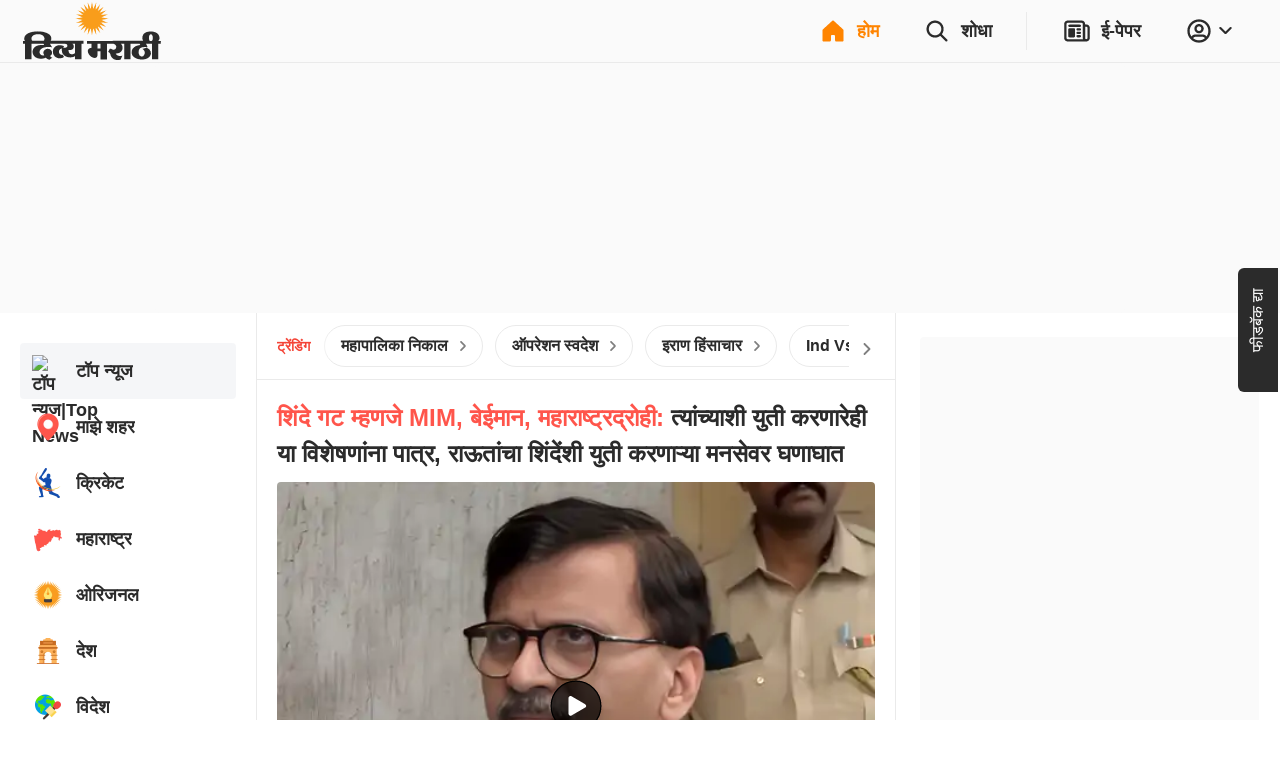

--- FILE ---
content_type: text/html; charset=utf-8
request_url: https://divyamarathi.bhaskar.com/?db_metadata=%7B%22link%22%3A%7B%22uri%22%3A%22bhaskar%3A%2F%2Fnews%2Fdetail%2F%22%2C%22data%22%3A%7B%22storyId%22%3A%22119318468%22%2C%22catId%22%3A%225501%22%2C%22catDisplayName%22%3A%22%EF%BF%BD%EF%BF%BD%EF%BF%BD%EF%BF%BD%EF%BF%BD%EF%BF%BD%EF%BF%BD%EF%BF%BD%EF%BF%BD%EF%BF%BD%EF%BF%BD%EF%BF%BD%EF%BF%BD%EF%BF%BD%EF%BF%BD%22%2C%22title%22%3A%22%EF%BF%BD%EF%BF%BD%EF%BF%BD%EF%BF%BD%EF%BF%BD%EF%BF%BD%EF%BF%BD%EF%BF%BD%EF%BF%BD%EF%BF%BD%EF%BF%BD%EF%BF%BD%EF%BF%BD%EF%BF%BD%EF%BF%BD%20%3A%20%EF%BF%BD%EF%BF%BD%EF%BF%BD%EF%BF%BD%EF%BF%BD%EF%BF%BD%EF%BF%BD%EF%BF%BD%EF%BF%BD%EF%BF%BD%EF%BF%BD%EF%BF%BD%EF%BF%BD%EF%BF%BD%EF%BF%BD%EF%BF%BD%EF%BF%BD%EF%BF%BD%20%EF%BF%BD%EF%BF%BD%EF%BF%BD%EF%BF%BD%EF%BF%BD%EF%BF%BD%EF%BF%BD%EF%BF%BD%EF%BF%BD%EF%BF%BD%EF%BF%BD%EF%BF%BD%EF%BF%BD%EF%BF%BD%EF%BF%BD%EF%BF%BD%EF%BF%BD%EF%BF%BD%EF%BF%BD%EF%BF%BD%EF%BF%BD%20%EF%BF%BD%EF%BF%BD%EF%BF%BD%EF%BF%BD%EF%BF%BD%EF%BF%BD%20%EF%BF%BD%EF%BF%BD%EF%BF%BD%EF%BF%BD%EF%BF%BD%EF%BF%BD%EF%BF%BD%EF%BF%BD%EF%BF%BD%20%EF%BF%BD%EF%BF%BD%EF%BF%BD%EF%BF%BD%EF%BF%BD%EF%BF%BD%EF%BF%BD%EF%BF%BD%EF%BF%BD%EF%BF%BD%EF%BF%BD%EF%BF%BD%EF%BF%BD%EF%BF%BD%EF%BF%BD%EF%BF%BD%EF%BF%BD%EF%BF%BD%EF%BF%BD%EF%BF%BD%EF%BF%BD%EF%BF%BD%EF%BF%BD%EF%BF%BD%20%EF%BF%BD%EF%BF%BD%EF%BF%BD%EF%BF%BD%EF%BF%BD%EF%BF%BD%EF%BF%BD%EF%BF%BD%EF%BF%BD%EF%BF%BD%EF%BF%BD%EF%BF%BD%EF%BF%BD%EF%BF%BD%EF%BF%BD%EF%BF%BD%EF%BF%BD%EF%BF%BD%20%EF%BF%BD%EF%BF%BD%EF%BF%BD%EF%BF%BD%EF%BF%BD%EF%BF%BD%EF%BF%BD%EF%BF%BD%EF%BF%BD%EF%BF%BD%EF%BF%BD%EF%BF%BD%EF%BF%BD%EF%BF%BD%EF%BF%BD%EF%BF%BD%EF%BF%BD%EF%BF%BD%EF%BF%BD%EF%BF%BD%EF%BF%BD%EF%BF%BD%EF%BF%BD%EF%BF%BD%EF%BF%BD%EF%BF%BD%EF%BF%BD%EF%BF%BD%EF%BF%BD%EF%BF%BD%EF%BF%BD%EF%BF%BD%EF%BF%BD%20%EF%BF%BD%EF%BF%BD%EF%BF%BD%EF%BF%BD%EF%BF%BD%EF%BF%BD%EF%BF%BD%EF%BF%BD%EF%BF%BD%EF%BF%BD%EF%BF%BD%EF%BF%BD%EF%BF%BD%EF%BF%BD%EF%BF%BD%20%EF%BF%BD%EF%BF%BD%EF%BF%BD%EF%BF%BD%EF%BF%BD%EF%BF%BD%EF%BF%BD%EF%BF%BD%EF%BF%BD%22%2C%22imageURL%22%3A%22https%3A%2F%2Fimages.bhaskarassets.com%2Fweb2images%2F5483%2F2017%2F04%2F13%2F232424_1492093068.jpg%22%7D%7D%7D&feature=website&channel=install_hooks&campaign=Epaper%20Banner&_branch_match_id=1542504977000532271&utm_source=install_hooks&utm_campaign=Epaper%20Banner&utm_medium=website&_branch_referrer=H4sIAAAAAAAAA9VVy2rDMBD8GvtWR5KdxCmY0rygUHoo9GzW9sZWI8lCUhpy6bdXdlKTU29tHVi02odGowUxjXPa3k8mFf84wZ2MQOtIcLWfPFRFLtFBBQ6yYL4MGOvy3gXx4zk%2BGH4JGSsasHswfbD1pvBovas8Ahd9igVs5dcO7xrEutacnqoBiNJFTNNklg4nSnBX9emU0OvSmlst4PQCEoeeYLMNlt7W%2F7z5pum4EyNkR3o%2BZCx8fqY6EiZ%2FzP83Hn7rw7z1p90EyZFsxjOrX%2FmJF33gEmp8e30eJKLpVHnQ0r5so4vEgrXobFS20peOWJxPd2I7TdLYO0bo3DuS%2BIX2iZglLMlpsmBkEZNZGr3rurtrvj5buENwB4OZh7PcYVg2oBSKjCvrQIi8adu9DUuQGnitso0GjcaPZNm1mfDT4A6N4arOC9MeLZps1ZhW4hcwv663XggAAA%3D%3D
body_size: 77842
content:
<!DOCTYPE html><html lang="mr"><head><meta http-equiv="Content-Type" content="text/html; charset=utf-8"><meta http-equiv="X-UA-Compatible" content="IE=edge"><meta id="Viewport" name="viewport" content="width=device-width,initial-scale=1"><meta name="googlebot" content="noodp, noydir"><meta name="theme-color" content="#FF8400"><meta name="robots" content="max-image-preview:large"><link rel="preconnect" href="https://www.google-analytics.com"><link rel="preconnect" href="https://www.googletagmanager.com"><link rel="preconnect" href="https://images.bhaskarassets.com"><link rel="dns-prefetch" href="https://ib.adnxs.com"><link rel="dns-prefetch" href="https://fastlane.rubiconproject.com"><link rel="dns-prefetch" href="hbopenbid.pubmatic.com"><link rel="dns-prefetch" href="https://securepubads.g.doubleclick.net"><link rel="dns-prefetch" href="https://tpc.googlesyndication.com"><link rel="dns-prefetch" href="https://www.googletagservices.com"><link rel="dns-prefetch" href="https://cdn.ampproject.org"><link rel="dns-prefetch" href="https://ad.doubleclick.net"><link rel="dns-prefetch" href="https://ads.pubmatic.com"><link rel="dns-prefetch" href="https://firebaselogging-pa.googleapis.com"><meta name="twitter:card" content="summary_large_image"><meta property="og:image:width" content="1200"><meta property="og:image:height" content="628"><link rel="shortcut icon" type="image/x-icon" href="/favicon.ico"><meta name="color-scheme" content="dark light"><meta name="twitter:creator" content="@MarathiDivya"><meta name="twitter:site" content="@MarathiDivya"><meta property="fb:app_id" content="301144033259019"><meta property="fb:pages" content="195167917196092"><link rel="canonical" href="https://divyamarathi.bhaskar.com/"><meta property="og:url" content="https://divyamarathi.bhaskar.com/"><meta property="og:type" content="website"><meta property="og:site_name" content="Divya Marathi"><meta name="db:version" content="1.56.8"><script>window.__bhaskarSite = {};
                window.__bhaskarSite.remoteConfig = {"iframes":{"1":{"category":"category-\u002Foperation-sindoor\u002F","navbar":{"navbarTitle":"ऑपरेशन सिंदूर","shouldShow":true,"liveText":"LIVE"},"socialSharing":{"url":"https:\u002F\u002Flink.divyamarathi.com\u002Fdownload","imgURL":"https:\u002F\u002Fimages.bhaskarassets.com\u002Fweb2images\u002Fweb-frontend\u002Fsindoor-img-mr.jpg","message":"ऑपरेशन सिंदूरची सर्वात जलद, सर्वात अचूक आणि सर्वात परिपूर्ण बातमी फक्त दिव्य मराठी ॲपवर. आत्ताच डाउनलोड करा. "},"containerStyles":{"marginTop":"63px","marginBottom":"16px","aspectRatio":"560 \u002F 315"},"shouldDisplayIframe":false,"iframeAttributes":{"width":"100%","height":"100%","src":"https:\u002F\u002Fwww.youtube.com\u002Fembed\u002FQ22mebxZK-M?si=cwWh8etVJaq12mDe","title":"YouTube video player","frameBorder":"0","allow":"accelerometer; autoplay; clipboard-write; encrypted-media; gyroscope; picture-in-picture; web-share","referrerPolicy":"strict-origin-when-cross-origin"}},"2":{"category":"category-\u002Foperation-sindoor\u002F","navbar":{"navbarTitle":"ऑपरेशन सिंदूर","shouldShow":false,"liveText":"LIVE"},"containerStyles":{"marginTop":"0px","marginBottom":"16px","aspectRatio":"560 \u002F 315","overflow":"hidden"},"socialSharing":{"url":"https:\u002F\u002Flink.divyamarathi.com\u002Fdownload","imgURL":"https:\u002F\u002Fimages.bhaskarassets.com\u002Fweb2images\u002Fweb-frontend\u002Fsindoor-img-mr.jpg","message":"ऑपरेशन सिंदूरची सर्वात जलद, सर्वात अचूक आणि सर्वात परिपूर्ण बातमी फक्त दिव्य मराठी ॲपवर. आत्ताच डाउनलोड करा. "},"shouldDisplayIframe":false,"iframeAttributes":{"width":"100%","height":"100%","src":"https:\u002F\u002Fwww.youtube.com\u002Fembed\u002FQ22mebxZK-M?si=cwWh8etVJaq12mDe","title":"YouTube video player","frameBorder":"0","allow":"accelerometer; autoplay; clipboard-write; encrypted-media; gyroscope; picture-in-picture; web-share","referrerPolicy":"strict-origin-when-cross-origin"}}},"common":{"enableSEOFooter":true,"enableSEOFooterAPI":true},"server":{"logLevel":"error","sentry":{"displayProbability":1,"widgetsDisplayProbability":0.1,"performanceTracingEnabled":false,"tracesSampleRate":0.2},"supportsInlineScripts":false,"edFair":{"coursesRowStartNumber":4,"coursesRowEndNumber":19,"instituteRow":2,"instituteStartColumn":2,"instituteEndColumn":2}},"ads":{"cmsConfig":{"categoryListing":{"btf2":false,"btf3":false,"btf4":false,"btf5":false},"categoryListingAmp":{"btf2":false,"btf3":false,"btf4":false,"btf5":false},"storyDetail":{"btf2":false,"btf3":false,"btf4":false,"btf5":false},"storyDetailAmp":{"btf2":false,"btf3":false,"btf4":false,"btf5":false}},"_nativeListingAd":{"index":4,"url":"\u002Fbusiness\u002Fnews\u002Ffeature-article-chandigarh-university-is-a-pioneer-in-promoting-research-and-innovation-129920717.html"}},"product":{"appInstallBannerEpaperImg":"https:\u002F\u002Fimages.bhaskarassets.com\u002Fweb2images\u002Fweb-frontend\u002Fupelectio-top-mr.jpeg","appInstallPopupImg":"https:\u002F\u002Fimages.bhaskarassets.com\u002Fweb2images\u002Fweb-frontend\u002Fupelectio-bottom-mr.jpeg","invite":{"shareText":" \n\nया लिंकमधून अ‍ॅप इंस्टॉल करा आणि 500 रुपये जिंकण्याची संधी मिळवा. आताच जॉइन करा \n$$REFERRAL_LINK$$","shareImageUrl":""}},"ipl":{"calendarFileId":"calendar_new","folderPath":"cricket\u002Fmarathi\u002F","seriesId":"13227","seriesName":"India vs New Zealand, 2026","standingFileId":"standing_13227_","isMobileIPLWidgetEnabled":true,"s3StandingsFilePath":"cricket\u002Fmarathi\u002Fstanding_13227_mr.json","cricketDirectory":"\u002Fsports\u002Fcricket\u002F","socialShareImageUrl":"https:\u002F\u002Fimages.bhaskarassets.com\u002Fthumb\u002F400x0\u002Fweb2images\u002Fweb-frontend\u002Find-vs-nz-mr.png","matchType":"odi","canShowPointsTable":false,"pointTablePageDeeplink":"https:\u002F\u002Flink.divyamarathi.com\u002FMxNIapDawWb","schedulePageDeeplink":"https:\u002F\u002Flink.divyamarathi.com\u002Fg7TyHQNhJZb","matchShareUrls":{"kpmi06012025260874":"https:\u002F\u002Fdainik.bhaskar.com\u002FM73NLpzLPTb","ahmmi05302025260873":"https:\u002F\u002Fdainik.bhaskar.com\u002FdQLireslJTb","bckp06032025260875":"https:\u002F\u002Fdainik.bhaskar.com\u002FqSF9p68VRTb","innz01212026264002":"https:\u002F\u002Flink.divyamarathi.com\u002F33VjVJR82Zb","innz01232026264003":"https:\u002F\u002Flink.divyamarathi.com\u002FwWljXJR82Zb","innz01252026264004":"https:\u002F\u002Flink.divyamarathi.com\u002FStGDhLR82Zb","innz01282026264005":"https:\u002F\u002Flink.divyamarathi.com\u002FnT2SVJR82Zb","innz01312026264006":"https:\u002F\u002Flink.divyamarathi.com\u002FuZ4iXJR82Zb"}},"budgets":{"canShowWidget":false,"canShowLive":false,"title":"","iframeUrl":""},"adsLogoFlip":{"canShowLogoFlip":true},"coronaTracker":{"bannerImageUrl":"https:\u002F\u002Fimages.bhaskarassets.com\u002Fweb2images\u002Fweb-frontend\u002Fcorona-vaccine-tracker-mr.png"},"gujaratElections":{"canShowWidget":true},"tokyoOlympic":{"canShowWidget":true},"elections":{"sponsors":[],"map":{"tabs":[{"mapType":"result","title":"2024","isLive":false},{"mapType":"pre-election","title":"2019 चा निकाल","isLive":false}],"refreshDuration":10000,"educationVideoUrl":{"Rajasthan":"https:\u002F\u002Fvideos.bhaskarassets.com\u002F2023\u002F12\u002F03\u002Fmap-promo-resultraj-new_1701570986\u002Fmp4\u002Fv360.mp4","MadhyaPradesh":"https:\u002F\u002Fvideos.bhaskarassets.com\u002F2023\u002F12\u002F03\u002Fmap-promo-resultmp-neww_1701572353\u002Fmp4\u002Fv360.mp4","Chhattisgarh":"https:\u002F\u002Fvideos.bhaskarassets.com\u002F2023\u002F12\u002F03\u002Fmap-promo-resultcg-neww-1_1701573213\u002Fmp4\u002Fv360.mp4"},"coverImageUrl":{"Rajasthan":"https:\u002F\u002Fimages.bhaskarassets.com\u002Fthumb\u002F300x0\u002Fweb2images\u002Fweb-frontend\u002Fvideo_thumbnail_mr.png","MadhyaPradesh":"https:\u002F\u002Fimages.bhaskarassets.com\u002Fthumb\u002F300x0\u002Fweb2images\u002Fweb-frontend\u002Fvideo_thumbnail_mr.png","Chhattisgarh":"https:\u002F\u002Fimages.bhaskarassets.com\u002Fthumb\u002F300x0\u002Fweb2images\u002Fweb-frontend\u002Fvideo_thumbnail_mr.png"},"canShowTabs":false},"november2024ElectionsMap":{"tabs":[{"mapType":"result","title":"2024","isLive":true},{"mapType":"pre-election","title":"2019 चा निकाल","isLive":false}]},"november2025ElectionsMap":{"tabs":[{"mapType":"result","title":"2025","isLive":true},{"mapType":"pre-election","title":"2020 चा निकाल","isLive":false}]},"january2025ElectionsMap":{"tabs":[{"mapType":"result","title":"2025","isLive":false},{"mapType":"pre-election","title":"2020 चा निकाल","isLive":false}]},"stateElectionMap2024":{"tabs":[{"mapType":"result","title":"2024","isLive":false},{"mapType":"pre-election","title":"2019 चा निकाल","isLive":false}]},"common2023":{"vidhansabhaFlags":{"canShowElections":true,"canShowTabs":true,"canShowChart":true,"canShowBanner":true,"canShowBlueBtnCta":true,"canShowCta":false,"apiEndpoint":"\u002Fapi\u002F1.0\u002Fbanners-widgets\u002F5483\u002Fvidhansabha-category\u002Fdata"},"byElectionsFlags":{"canShowElections":true,"canShowTabs":true,"canShowChart":true,"canShowBanner":true,"canShowBlueBtnCta":true,"canShowCta":false,"apiEndpoint":"\u002Fapi\u002F1.0\u002Fbanners-widgets\u002F5483\u002Fbyelection-category\u002Fdata"},"loksabhaFlags":{"canShowElections":false,"canShowTabs":false,"canShowChart":false,"canShowBanner":false,"canShowBlueBtnCta":false,"canShowCta":false,"apiEndpoint":"\u002Fapi\u002F1.0\u002Fbanners-widgets\u002F5483\u002Fdata"},"homeFlags":{"canShowElections":true,"canShowTabs":true,"canShowChart":true,"canShowBanner":true,"canShowBlueBtnCta":true,"canShowCta":true,"apiEndpoint":"\u002Fapi\u002F1.0\u002Fbanners-widgets\u002F5483\u002Fdata","blueBtnCtaText":"अपने राज्य के हर कैंडिडेट का रिजल्ट देखें"},"isResultDay":false,"tallyTableRefreshDuration":10000,"apiEndpoint":"\u002Fapi\u002F1.0\u002Fbanners-widgets\u002F5483\u002Fdata"}},"imageStoryGallery":{"duration":10000},"blog":{"blogAutoRefreshThreshold":30000},"interactive":{"ramMandirMap":{"shareImage":"https:\u002F\u002Fimages.bhaskarassets.com\u002Fthumb\u002F512x0\u002Fweb2images\u002Fweb-frontend\u002Fram-mandir\u002Fmap\u002Fmap-hero-image.jpeg","shareText":"श्रीराम का पूरा जीवन देखिए मैप के जरिए: भगवान राम की जीवन यात्रा, जन्म से विवाह, सीता अपहरण से रावण वध तक सबकुछ","shareURL":"https:\u002F\u002Fdainik-b.test-app.link\u002FiNQl2Pyglyb","overrideTemplate":"श्रीराम का पूरा जीवन देखिए मैप के जरिए: भगवान राम की जीवन यात्रा, जन्म से विवाह, सीता अपहरण से रावण वध तक सबकुछ - https:\u002F\u002Fdainik-b.test-app.link\u002FiNQl2Pyglyb","videoGalleryId":388},"ramMandir3D":{"folderVersion":"v3","selectedPart":"p1","shareImage":"https:\u002F\u002Fimages.bhaskarassets.com\u002Fthumb\u002F512x0\u002Fweb2images\u002Fweb-frontend\u002Fram-mandir\u002Fmap\u002Fmap-hero-image.jpeg","shareText":"अयोध्या के राम मंदिर को अलग-अलग एंगल से देखने के लिए भास्कर लाया है विशेष 3D व्यू।  मंदिर का 3D व्यू देखने के लिए क्लिक करें","shareURL":"https:\u002F\u002Fdainik-b.test-app.link\u002F9yXIEIxkiGb","overrideTemplate":"अयोध्या के राम मंदिर को अलग-अलग एंगल से देखने के लिए भास्कर लाया है विशेष 3D व्यू।  मंदिर का 3D व्यू देखने के लिए क्लिक करें - https:\u002F\u002Fdainik-b.test-app.link\u002F9yXIEIxkiGb"},"mandir":{"data":{"Mahakaleshwar":{"landingImageMobileUrl":"https:\u002F\u002Fimages.bhaskarassets.com\u002Fthumb\u002F2048x0\u002Fweb2images\u002Fweb-frontend\u002Fsawndarson\u002Fmahakal-mobile-new-hi.jpg","landingImageDesktopUrl":"https:\u002F\u002Fimages.bhaskarassets.com\u002Fthumb\u002F2048x0\u002Fweb2images\u002Fweb-frontend\u002Fsawndarson\u002Fmahakal-background-desktop-hi.jpg","startButton":"https:\u002F\u002Fimages.bhaskarassets.com\u002Fthumb\u002F512x0\u002Fweb2images\u002Fweb-frontend\u002Fsawndarson\u002Fmandir-parisar-dekhe-btn-hi.png","directDarshanButton":"https:\u002F\u002Fimages.bhaskarassets.com\u002Fthumb\u002F512x0\u002Fweb2images\u002Fweb-frontend\u002Fsawndarson\u002Fmahakal-abhishek-btn-hi.png","mobileVideo":"https:\u002F\u002Fwww.bhaskar.com\u002F__static__\u002F2.0\u002Fsaavan-mandir\u002Fv2\u002Fmahakal-mobile.mp4","desktopVideo":"https:\u002F\u002Fwww.bhaskar.com\u002F__static__\u002F2.0\u002Fsaavan-mandir\u002Fv2\u002Fmahakal-desktop.mp4","videoSkipTime":48,"overlayTime":51.5,"blockerMessage":"जल, पंचामृत, बिल्व पत्र, प्रसाद और आरती फीचर सिर्फ ऐप पर चल सकते हैं, डाउनलोड कीजिए दैनिक भास्कर ऐप","downloadLink":"https:\u002F\u002Fdainik.bhaskar.com\u002FPQb8T6bFnLb","sharing":{"text":"महाकाल मंदिर के भव्य स्वरूप को देखने के लिए भास्कर लाया है विशेष वर्चुअल दर्शन। महाकाल को जल, पंचामृत, बिल्व पत्र, प्रसाद चढ़ाने और आरती करने के लिए क्लिक करें","url":"https:\u002F\u002Fdainik.bhaskar.com\u002FPQb8T6bFnLb","image":"https:\u002F\u002Fimages.bhaskarassets.com\u002Fthumb\u002F512x0\u002Fweb2images\u002Fweb-frontend\u002Fsawndarson\u002Fmahakal-og-img-hi.png","overrideTemplate":"महाकाल मंदिर के भव्य स्वरूप को देखने के लिए भास्कर लाया है विशेष वर्चुअल दर्शन। महाकाल को जल, पंचामृत, बिल्व पत्र, प्रसाद चढ़ाने और आरती करने के लिए क्लिक करें - https:\u002F\u002Fdainik.bhaskar.com\u002FPQb8T6bFnLb"}},"KashiVishwanath":{"landingImageMobileUrl":"https:\u002F\u002Fimages.bhaskarassets.com\u002Fthumb\u002F2048x0\u002Fweb2images\u002Fweb-frontend\u002Fsawndarson\u002Fkashi-viswanath-mobile-new-hi.jpg","landingImageDesktopUrl":"https:\u002F\u002Fimages.bhaskarassets.com\u002Fthumb\u002F2048x0\u002Fweb2images\u002Fweb-frontend\u002Fsawndarson\u002Fkashi-background-desktop-hi.jpg","startButton":"https:\u002F\u002Fimages.bhaskarassets.com\u002Fthumb\u002F512x0\u002Fweb2images\u002Fweb-frontend\u002Fsawndarson\u002Fmandir-parisar-dekhe-btn-hi.png","directDarshanButton":"https:\u002F\u002Fimages.bhaskarassets.com\u002Fthumb\u002F512x0\u002Fweb2images\u002Fweb-frontend\u002Fsawndarson\u002Fvishwanath-abhishek-btn-hi.png","mobileVideo":"https:\u002F\u002Fwww.bhaskar.com\u002F__static__\u002F2.0\u002Fsaavan-mandir\u002Fkashi-mobile.mp4","desktopVideo":"https:\u002F\u002Fwww.bhaskar.com\u002F__static__\u002F2.0\u002Fsaavan-mandir\u002Fkashi-desktop.mp4","videoSkipTime":52.1,"overlayTime":56,"blockerMessage":"जल, पंचामृत, बिल्व पत्र, प्रसाद और आरती फीचर सिर्फ ऐप पर चल सकते हैं, डाउनलोड कीजिए दैनिक भास्कर ऐप","downloadLink":"https:\u002F\u002Fdainik.bhaskar.com\u002FbFov741EnLb","sharing":{"text":"काशी विश्वनाथ मंदिर के भव्य स्वरूप को देखने के लिए भास्कर लाया है विशेष वर्चुअल दर्शन। भगवान विश्वनाथ को जल, पंचामृत, बिल्व पत्र चढ़ाने और आरती करने के लिए क्लिक करें","url":"https:\u002F\u002Fdainik.bhaskar.com\u002FbFov741EnLb","image":"https:\u002F\u002Fimages.bhaskarassets.com\u002Fthumb\u002F512x0\u002Fweb2images\u002Fweb-frontend\u002Fsawndarson\u002Fkashi-og-img-hi.png","overrideTemplate":"काशी विश्वनाथ मंदिर के भव्य स्वरूप को देखने के लिए भास्कर लाया है विशेष वर्चुअल दर्शन। भगवान विश्वनाथ को जल, पंचामृत, बिल्व पत्र चढ़ाने और आरती करने के लिए क्लिक करें - https:\u002F\u002Fdainik.bhaskar.com\u002FbFov741EnLb"}},"Somnath":{"landingImageMobileUrl":"https:\u002F\u002Fimages.bhaskarassets.com\u002Fthumb\u002F2048x0\u002Fweb2images\u002Fweb-frontend\u002Fsawndarson\u002Fsomnath-background-mobile-mr.jpg","landingImageDesktopUrl":"https:\u002F\u002Fimages.bhaskarassets.com\u002Fthumb\u002F2048x0\u002Fweb2images\u002Fweb-frontend\u002Fsawndarson\u002Fsomnath-background-desktop-mr.jpg","startButton":"https:\u002F\u002Fimages.bhaskarassets.com\u002Fthumb\u002F512x0\u002Fweb2images\u002Fweb-frontend\u002Fsawndarson\u002Fmandir-parisar-dekhe-btn-mr.png","directDarshanButton":"https:\u002F\u002Fimages.bhaskarassets.com\u002Fthumb\u002F512x0\u002Fweb2images\u002Fweb-frontend\u002Fsawndarson\u002Fmahadev-ka-abhishek-kare-btn-mr.png","mobileVideo":"https:\u002F\u002Fwww.bhaskar.com\u002F__static__\u002F2.0\u002Fsaavan-mandir\u002Fsomnath-video-mobile-mr.mp4","desktopVideo":"https:\u002F\u002Fwww.bhaskar.com\u002F__static__\u002F2.0\u002Fsaavan-mandir\u002Fsomnath-video-desktop-mr.mp4","videoSkipTime":63.8,"overlayTime":69.5,"blockerMessage":"जल, पंचामृत, बिल्व पत्र, प्रसाद और आरती फीचर सिर्फ ऐप पर चल सकते हैं, डाउनलोड कीजिए दैनिक भास्कर ऐप","downloadLink":"https:\u002F\u002Fdainik.bhaskar.com\u002FVMUdSJMPxLb","sharing":{"text":"सोमनाथ मंदिर के भव्य स्वरूप को देखने के लिए भास्कर लाया है विशेष वर्चुअल दर्शन। सोमनाथ महादेव को जल, पंचामृत, बिल्व पत्र, प्रसाद चढ़ाने और आरती करने के लिए क्लिक करें","url":"https:\u002F\u002Fdainik.bhaskar.com\u002FVMUdSJMPxLb","image":"https:\u002F\u002Fimages.bhaskarassets.com\u002Fthumb\u002F512x0\u002Fweb2images\u002Fweb-frontend\u002Fsawndarson\u002Fsomnath-mandir-new-og-mr.png","overrideTemplate":"सोमनाथ मंदिर के भव्य स्वरूप को देखने के लिए भास्कर लाया है विशेष वर्चुअल दर्शन। सोमनाथ महादेव को जल, पंचामृत, बिल्व पत्र, प्रसाद चढ़ाने और आरती करने के लिए क्लिक करें - https:\u002F\u002Fdainik.bhaskar.com\u002FVMUdSJMPxLb"}},"GaneshChaturthi":{"landingImageMobileUrl":"https:\u002F\u002Fimages.bhaskarassets.com\u002Fthumb\u002F2048x0\u002Fweb2images\u002Fweb-frontend\u002Fsawndarson\u002Fganesha-mobile-bg-mr.jpg","landingImageDesktopUrl":"https:\u002F\u002Fimages.bhaskarassets.com\u002Fthumb\u002F2048x0\u002Fweb2images\u002Fweb-frontend\u002Fsawndarson\u002Fganesha-desktop-bg-mr.jpg","startButton":"https:\u002F\u002Fimages.bhaskarassets.com\u002Fthumb\u002F512x0\u002Fweb2images\u002Fweb-frontend\u002Fsawndarson\u002Fganesh-mandir-parisar-dekhe-btn-mr.png","directDarshanButton":"https:\u002F\u002Fimages.bhaskarassets.com\u002Fthumb\u002F512x0\u002Fweb2images\u002Fweb-frontend\u002Fsawndarson\u002Fganesh-abhishek-btn-mr.png","mobileVideo":"https:\u002F\u002Fwww.bhaskar.com\u002F__static__\u002F2.0\u002Fsaavan-mandir\u002Fganesh-video-mobile-mr.mp4","desktopVideo":"https:\u002F\u002Fwww.bhaskar.com\u002F__static__\u002F2.0\u002Fsaavan-mandir\u002Fganesh-video-desktop-mr.mp4","videoSkipTime":67.5,"overlayTime":72.5,"blockerMessage":"गणेश प्रसाद आणि आरतीचे फीचर फक्त ॲपवर चालू शकते, डाऊनलोड करा दिव्य मराठी ॲप","downloadLink":"https:\u002F\u002Flink.divyamarathi.com\u002FVPXX4FUyDMb","sharing":{"text":"देशभरातील गणेश मंदिरांच्या भव्य दर्शनासाठी दिव्य मराठीने आणले आहे खास व्हर्च्युअल दर्शन. गणपती बाप्पाला प्रसाद आणि आरतीसाठी क्लिक करा.","url":"https:\u002F\u002Flink.divyamarathi.com\u002F5fGm1WwyDMb","image":"https:\u002F\u002Fimages.bhaskarassets.com\u002Fthumb\u002F512x0\u002Fweb2images\u002Fweb-frontend\u002Fsawndarson\u002Fganesha-mandir-og-gu.png","overrideTemplate":"देशभरातील गणेश मंदिरांच्या भव्य दर्शनासाठी दिव्य मराठीने आणले आहे खास व्हर्च्युअल दर्शन. गणपती बाप्पाला प्रसाद आणि आरतीसाठी क्लिक करा. - https:\u002F\u002Flink.divyamarathi.com\u002F5fGm1WwyDMb"}},"NavratriDayOneShailputri":{"landingImageMobileUrl":"https:\u002F\u002Fimages.bhaskarassets.com\u002Fthumb\u002F2048x0\u002Fweb2images\u002Fweb-frontend\u002Fnavratri\u002Fnavratri-day-one-shailputri-mobile-bg-gu.jpg","landingImageDesktopUrl":"https:\u002F\u002Fimages.bhaskarassets.com\u002Fthumb\u002F2048x0\u002Fweb2images\u002Fweb-frontend\u002Fnavratri\u002Fnavratri-day-one-shailputri-desktop-bg-gu.jpg","startButton":"https:\u002F\u002Fimages.bhaskarassets.com\u002Fthumb\u002F512x0\u002Fweb2images\u002Fweb-frontend\u002Fnavratri\u002Fvideo-btn-day-one-gu.png","directDarshanButton":"https:\u002F\u002Fimages.bhaskarassets.com\u002Fthumb\u002F512x0\u002Fweb2images\u002Fweb-frontend\u002Fnavratri\u002Fnavratri-arti-btn-gu.png","mobileVideo":"https:\u002F\u002Fwww.bhaskar.com\u002F__static__\u002F2.0\u002Fnavratri\u002Fnavratri-day-one-shailputri-video-mobile.mp4","desktopVideo":"https:\u002F\u002Fwww.bhaskar.com\u002F__static__\u002F2.0\u002Fnavratri\u002Fnavratri-day-one-shailputri-video-desktop.mp4","videoSkipTime":55,"overlayTime":62,"blockerMessage":"પ્રસાદ અને આરતી ફીચર માત્ર એપ પર જ ચાલી શકે છે, ડાઉનલોડ કરો દિવ્ય ભાસ્કર એપ","downloadLink":"https:\u002F\u002Fstaging-link2.divyabhaskar.com\u002FDc3qEzXt7Mb","sharing":{"text":"નવરાત્રિમાં દિવ્ય ભાસ્કર એપ પર કરો માતાજીનાં નવેનવ સ્વરૂપનાં વર્ચ્યુઅલ દર્શન. રોજેરોજ માતાજીને આરતી કરવા-પ્રસાદ ધરાવવા માટે ક્લિક કરો","url":"https:\u002F\u002Fstaging-link2.divyabhaskar.com\u002FuKpTv8ns7Mb","image":"https:\u002F\u002Fimages.bhaskarassets.com\u002Fthumb\u002F512x0\u002Fweb2images\u002Fweb-frontend\u002Fnavratri\u002Fnavratri-day-one-shailputri-og-gu.png","overrideTemplate":"નવરાત્રિમાં દિવ્ય ભાસ્કર એપ પર કરો માતાજીનાં નવેનવ સ્વરૂપનાં વર્ચ્યુઅલ દર્શન. રોજેરોજ માતાજીને આરતી કરવા-પ્રસાદ ધરાવવા માટે ક્લિક કરો - https:\u002F\u002Fstaging-link2.divyabhaskar.com\u002FuKpTv8ns7Mb"}},"NavratriDayTwoBrahmacharini":{"landingImageMobileUrl":"https:\u002F\u002Fimages.bhaskarassets.com\u002Fthumb\u002F2048x0\u002Fweb2images\u002Fweb-frontend\u002Fnavratri\u002Fnavratri-day-two-brahmacharini-mobile-bg-gu.jpg","landingImageDesktopUrl":"https:\u002F\u002Fimages.bhaskarassets.com\u002Fthumb\u002F2048x0\u002Fweb2images\u002Fweb-frontend\u002Fnavratri\u002Fnavratri-day-two-brahmacharini-desktop-bg-gu.jpg","startButton":"https:\u002F\u002Fimages.bhaskarassets.com\u002Fthumb\u002F512x0\u002Fweb2images\u002Fweb-frontend\u002Fnavratri\u002Fvideo-btn-day-two-gu.png","directDarshanButton":"https:\u002F\u002Fimages.bhaskarassets.com\u002Fthumb\u002F512x0\u002Fweb2images\u002Fweb-frontend\u002Fnavratri\u002Fnavratri-arti-btn-gu.png","mobileVideo":"https:\u002F\u002Fwww.bhaskar.com\u002F__static__\u002F2.0\u002Fnavratri\u002Fnavratri-day-two-brahmacharini-video-mobile.mp4","desktopVideo":"https:\u002F\u002Fwww.bhaskar.com\u002F__static__\u002F2.0\u002Fnavratri\u002Fnavratri-day-two-brahmacharini-video-desktop.mp4","videoSkipTime":52,"overlayTime":62,"blockerMessage":"પ્રસાદ અને આરતી ફીચર માત્ર એપ પર જ ચાલી શકે છે, ડાઉનલોડ કરો દિવ્ય ભાસ્કર એપ","downloadLink":"https:\u002F\u002Fstaging-link2.divyabhaskar.com\u002FHxuY0cPg8Mb","sharing":{"text":"નવરાત્રિમાં દિવ્ય ભાસ્કર એપ પર કરો માતાજીનાં નવેનવ સ્વરૂપનાં વર્ચ્યુઅલ દર્શન. રોજેરોજ માતાજીને આરતી કરવા-પ્રસાદ ધરાવવા માટે ક્લિક કરો","url":"https:\u002F\u002Fstaging-link2.divyabhaskar.com\u002FVMMyC9ud8Mb","image":"https:\u002F\u002Fimages.bhaskarassets.com\u002Fthumb\u002F512x0\u002Fweb2images\u002Fweb-frontend\u002Fnavratri\u002Fnavratri-day-two-brahmacharini-og-gu.png","overrideTemplate":"નવરાત્રિમાં દિવ્ય ભાસ્કર એપ પર કરો માતાજીનાં નવેનવ સ્વરૂપનાં વર્ચ્યુઅલ દર્શન. રોજેરોજ માતાજીને આરતી કરવા-પ્રસાદ ધરાવવા માટે ક્લિક કરો - https:\u002F\u002Fstaging-link2.divyabhaskar.com\u002FVMMyC9ud8Mb"}},"NavratriDayThreeChandraghanta":{"landingImageMobileUrl":"https:\u002F\u002Fimages.bhaskarassets.com\u002Fthumb\u002F2048x0\u002Fweb2images\u002Fweb-frontend\u002Fnavratri\u002Fnavratri-day-three-chandraghanta-mobile-bg-gu.jpg","landingImageDesktopUrl":"https:\u002F\u002Fimages.bhaskarassets.com\u002Fthumb\u002F2048x0\u002Fweb2images\u002Fweb-frontend\u002Fnavratri\u002Fnavratri-day-three-chandraghanta-desktop-bg-gu.jpg","startButton":"https:\u002F\u002Fimages.bhaskarassets.com\u002Fthumb\u002F512x0\u002Fweb2images\u002Fweb-frontend\u002Fnavratri\u002Fvideo-btn-day-three-gu.png","directDarshanButton":"https:\u002F\u002Fimages.bhaskarassets.com\u002Fthumb\u002F512x0\u002Fweb2images\u002Fweb-frontend\u002Fnavratri\u002Fnavratri-arti-btn-gu.png","mobileVideo":"https:\u002F\u002Fwww.bhaskar.com\u002F__static__\u002F2.0\u002Fnavratri\u002Fnavratri-day-three-chandraghanta-video-mobile.mp4","desktopVideo":"https:\u002F\u002Fwww.bhaskar.com\u002F__static__\u002F2.0\u002Fnavratri\u002Fnavratri-day-three-chandraghanta-video-desktop.mp4","videoSkipTime":51,"overlayTime":59,"blockerMessage":"પ્રસાદ અને આરતી ફીચર માત્ર એપ પર જ ચાલી શકે છે, ડાઉનલોડ કરો દિવ્ય ભાસ્કર એપ","downloadLink":"https:\u002F\u002Fstaging-link2.divyabhaskar.com\u002Ffw5tOk9g8Mb","sharing":{"text":"નવરાત્રિમાં દિવ્ય ભાસ્કર એપ પર કરો માતાજીનાં નવેનવ સ્વરૂપનાં વર્ચ્યુઅલ દર્શન. રોજેરોજ માતાજીને આરતી કરવા-પ્રસાદ ધરાવવા માટે ક્લિક કરો","url":"https:\u002F\u002Fstaging-link2.divyabhaskar.com\u002FrNzbaPhh8Mb","image":"https:\u002F\u002Fimages.bhaskarassets.com\u002Fthumb\u002F512x0\u002Fweb2images\u002Fweb-frontend\u002Fnavratri\u002Fnavratri-day-three-chandraghanta-og-gu.png","overrideTemplate":"નવરાત્રિમાં દિવ્ય ભાસ્કર એપ પર કરો માતાજીનાં નવેનવ સ્વરૂપનાં વર્ચ્યુઅલ દર્શન. રોજેરોજ માતાજીને આરતી કરવા-પ્રસાદ ધરાવવા માટે ક્લિક કરો - https:\u002F\u002Fstaging-link2.divyabhaskar.com\u002FrNzbaPhh8Mb"}},"NavratriDayFourKushmanda":{"landingImageMobileUrl":"https:\u002F\u002Fimages.bhaskarassets.com\u002Fthumb\u002F2048x0\u002Fweb2images\u002Fweb-frontend\u002Fnavratri\u002Fnavratri-day-four-Kushmanda-mobile-bg-gu.jpg","landingImageDesktopUrl":"https:\u002F\u002Fimages.bhaskarassets.com\u002Fthumb\u002F2048x0\u002Fweb2images\u002Fweb-frontend\u002Fnavratri\u002Fnavratri-day-four-Kushmanda-desktop-bg-gu.jpg","startButton":"https:\u002F\u002Fimages.bhaskarassets.com\u002Fthumb\u002F512x0\u002Fweb2images\u002Fweb-frontend\u002Fnavratri\u002Fvideo-btn-day-four-gu.png","directDarshanButton":"https:\u002F\u002Fimages.bhaskarassets.com\u002Fthumb\u002F512x0\u002Fweb2images\u002Fweb-frontend\u002Fnavratri\u002Fnavratri-arti-btn-gu.png","mobileVideo":"https:\u002F\u002Fwww.bhaskar.com\u002F__static__\u002F2.0\u002Fnavratri\u002Fnavratri-day-four-Kushmanda-video-mobile-gu.mp4","desktopVideo":"https:\u002F\u002Fwww.bhaskar.com\u002F__static__\u002F2.0\u002Fnavratri\u002Fnavratri-day-four-Kushmanda-video-desktop-gu.mp4","videoSkipTime":55,"overlayTime":62,"blockerMessage":"પ્રસાદ અને આરતી ફીચર માત્ર એપ પર જ ચાલી શકે છે, ડાઉનલોડ કરો દિવ્ય ભાસ્કર એપ","downloadLink":"https:\u002F\u002Fstaging-link2.divyabhaskar.com\u002FI5nL5gfheNb","sharing":{"text":"નવરાત્રિમાં દિવ્ય ભાસ્કર એપ પર કરો માતાજીનાં નવેનવ સ્વરૂપનાં વર્ચ્યુઅલ દર્શન. રોજેરોજ માતાજીને આરતી કરવા-પ્રસાદ ધરાવવા માટે ક્લિક કરો","url":"https:\u002F\u002Fstaging-link2.divyabhaskar.com\u002FHdRWk8bheNb","image":"https:\u002F\u002Fimages.bhaskarassets.com\u002Fthumb\u002F512x0\u002Fweb2images\u002Fweb-frontend\u002Fnavratri\u002Fnavratri-day-four-Kushmanda-og-gu.png","overrideTemplate":"નવરાત્રિમાં દિવ્ય ભાસ્કર એપ પર કરો માતાજીનાં નવેનવ સ્વરૂપનાં વર્ચ્યુઅલ દર્શન. રોજેરોજ માતાજીને આરતી કરવા-પ્રસાદ ધરાવવા માટે ક્લિક કરો - https:\u002F\u002Fstaging-link2.divyabhaskar.com\u002FHdRWk8bheNb"}},"NavratriDayFiveSkandamata":{"landingImageMobileUrl":"https:\u002F\u002Fimages.bhaskarassets.com\u002Fthumb\u002F2048x0\u002Fweb2images\u002Fweb-frontend\u002Fnavratri\u002Fnavratri-day-five-Skandamata-mobile-bg-gu.jpg","landingImageDesktopUrl":"https:\u002F\u002Fimages.bhaskarassets.com\u002Fthumb\u002F2048x0\u002Fweb2images\u002Fweb-frontend\u002Fnavratri\u002Fnavratri-day-five-Skandamata-desktop-bg-gu.jpg","startButton":"https:\u002F\u002Fimages.bhaskarassets.com\u002Fthumb\u002F512x0\u002Fweb2images\u002Fweb-frontend\u002Fnavratri\u002Fvideo-btn-day-five-gu.png","directDarshanButton":"https:\u002F\u002Fimages.bhaskarassets.com\u002Fthumb\u002F512x0\u002Fweb2images\u002Fweb-frontend\u002Fnavratri\u002Fnavratri-arti-btn-gu.png","mobileVideo":"https:\u002F\u002Fwww.bhaskar.com\u002F__static__\u002F2.0\u002Fnavratri\u002Fnavratri-day-five-Skandamata-video-mobile-gu.mp4","desktopVideo":"https:\u002F\u002Fwww.bhaskar.com\u002F__static__\u002F2.0\u002Fnavratri\u002Fnavratri-day-five-Skandamata-video-desktop-gu.mp4","videoSkipTime":51,"overlayTime":60,"blockerMessage":"પ્રસાદ અને આરતી ફીચર માત્ર એપ પર જ ચાલી શકે છે, ડાઉનલોડ કરો દિવ્ય ભાસ્કર એપ","downloadLink":"https:\u002F\u002Fstaging-link2.divyabhaskar.com\u002FarvJLAoheNb","sharing":{"text":"નવરાત્રિમાં દિવ્ય ભાસ્કર એપ પર કરો માતાજીનાં નવેનવ સ્વરૂપનાં વર્ચ્યુઅલ દર્શન. રોજેરોજ માતાજીને આરતી કરવા-પ્રસાદ ધરાવવા માટે ક્લિક કરો","url":"https:\u002F\u002Fstaging-link2.divyabhaskar.com\u002FdvZ9rllheNb","image":"https:\u002F\u002Fimages.bhaskarassets.com\u002Fthumb\u002F512x0\u002Fweb2images\u002Fweb-frontend\u002Fnavratri\u002Fnavratri-day-five-Skandamata-og-gu.png","overrideTemplate":"નવરાત્રિમાં દિવ્ય ભાસ્કર એપ પર કરો માતાજીનાં નવેનવ સ્વરૂપનાં વર્ચ્યુઅલ દર્શન. રોજેરોજ માતાજીને આરતી કરવા-પ્રસાદ ધરાવવા માટે ક્લિક કરો - https:\u002F\u002Fstaging-link2.divyabhaskar.com\u002FdvZ9rllheNb"}},"NavratriDaySixKatyayani":{"landingImageMobileUrl":"https:\u002F\u002Fimages.bhaskarassets.com\u002Fthumb\u002F2048x0\u002Fweb2images\u002Fweb-frontend\u002Fnavratri\u002Fnavratri-day-six-Katyayani-mobile-bg-gu.jpg","landingImageDesktopUrl":"https:\u002F\u002Fimages.bhaskarassets.com\u002Fthumb\u002F2048x0\u002Fweb2images\u002Fweb-frontend\u002Fnavratri\u002Fnavratri-day-six-Katyayani-desktop-bg-gu.jpg","startButton":"https:\u002F\u002Fimages.bhaskarassets.com\u002Fthumb\u002F512x0\u002Fweb2images\u002Fweb-frontend\u002Fnavratri\u002Fvideo-btn-day-six-gu.png","directDarshanButton":"https:\u002F\u002Fimages.bhaskarassets.com\u002Fthumb\u002F512x0\u002Fweb2images\u002Fweb-frontend\u002Fnavratri\u002Fnavratri-arti-btn-gu.png","mobileVideo":"https:\u002F\u002Fwww.bhaskar.com\u002F__static__\u002F2.0\u002Fnavratri\u002Fnavratri-day-six-Katyayani-video-mobile-gu.mp4","desktopVideo":"https:\u002F\u002Fwww.bhaskar.com\u002F__static__\u002F2.0\u002Fnavratri\u002Fnavratri-day-six-Katyayani-video-desktop-gu.mp4","videoSkipTime":49,"overlayTime":58,"blockerMessage":"પ્રસાદ અને આરતી ફીચર માત્ર એપ પર જ ચાલી શકે છે, ડાઉનલોડ કરો દિવ્ય ભાસ્કર એપ","downloadLink":"https:\u002F\u002Fstaging-link2.divyabhaskar.com\u002F4VfIgjzheNb","sharing":{"text":"નવરાત્રિમાં દિવ્ય ભાસ્કર એપ પર કરો માતાજીનાં નવેનવ સ્વરૂપનાં વર્ચ્યુઅલ દર્શન. રોજેરોજ માતાજીને આરતી કરવા-પ્રસાદ ધરાવવા માટે ક્લિક કરો","url":"https:\u002F\u002Fstaging-link2.divyabhaskar.com\u002FwVgvj2vheNb","image":"https:\u002F\u002Fimages.bhaskarassets.com\u002Fthumb\u002F512x0\u002Fweb2images\u002Fweb-frontend\u002Fnavratri\u002Fnavratri-day-six-Katyayani-og-gu.png","overrideTemplate":"નવરાત્રિમાં દિવ્ય ભાસ્કર એપ પર કરો માતાજીનાં નવેનવ સ્વરૂપનાં વર્ચ્યુઅલ દર્શન. રોજેરોજ માતાજીને આરતી કરવા-પ્રસાદ ધરાવવા માટે ક્લિક કરો - https:\u002F\u002Fstaging-link2.divyabhaskar.com\u002FwVgvj2vheNb"}},"NavratriDaySevenKalratri":{"landingImageMobileUrl":"https:\u002F\u002Fimages.bhaskarassets.com\u002Fthumb\u002F2048x0\u002Fweb2images\u002Fweb-frontend\u002Fnavratri\u002Fnavratri-day-sevon-Kalratri-mobile-bg-gu.jpg","landingImageDesktopUrl":"https:\u002F\u002Fimages.bhaskarassets.com\u002Fthumb\u002F2048x0\u002Fweb2images\u002Fweb-frontend\u002Fnavratri\u002Fnavratri-day-sevon-Kalratri-desktop-bg-gu.jpg","startButton":"https:\u002F\u002Fimages.bhaskarassets.com\u002Fthumb\u002F512x0\u002Fweb2images\u002Fweb-frontend\u002Fnavratri\u002Fvideo-btn-day-sevon-gu.png","directDarshanButton":"https:\u002F\u002Fimages.bhaskarassets.com\u002Fthumb\u002F512x0\u002Fweb2images\u002Fweb-frontend\u002Fnavratri\u002Fnavratri-arti-btn-gu.png","mobileVideo":"https:\u002F\u002Fwww.bhaskar.com\u002F__static__\u002F2.0\u002Fnavratri\u002Fnavratri-day-sevon-kalratri-video-mobile.mp4","desktopVideo":"https:\u002F\u002Fwww.bhaskar.com\u002F__static__\u002F2.0\u002Fnavratri\u002Fnavratri-day-sevon-kalratri-video-desktop.mp4","videoSkipTime":50,"overlayTime":58,"blockerMessage":"પ્રસાદ અને આરતી ફીચર માત્ર એપ પર જ ચાલી શકે છે, ડાઉનલોડ કરો દિવ્ય ભાસ્કર એપ","downloadLink":"https:\u002F\u002Fstaging-link2.divyabhaskar.com\u002FLQGQSaSheNb","sharing":{"text":"નવરાત્રિમાં દિવ્ય ભાસ્કર એપ પર કરો માતાજીનાં નવેનવ સ્વરૂપનાં વર્ચ્યુઅલ દર્શન. રોજેરોજ માતાજીને આરતી કરવા-પ્રસાદ ધરાવવા માટે ક્લિક કરો","url":"https:\u002F\u002Fstaging-link2.divyabhaskar.com\u002FSs4zr4LheNb","image":"https:\u002F\u002Fimages.bhaskarassets.com\u002Fthumb\u002F512x0\u002Fweb2images\u002Fweb-frontend\u002Fnavratri\u002Fnavratri-day-sevon-Kalratri-og-gu.png","overrideTemplate":"નવરાત્રિમાં દિવ્ય ભાસ્કર એપ પર કરો માતાજીનાં નવેનવ સ્વરૂપનાં વર્ચ્યુઅલ દર્શન. રોજેરોજ માતાજીને આરતી કરવા-પ્રસાદ ધરાવવા માટે ક્લિક કરો - https:\u002F\u002Fstaging-link2.divyabhaskar.com\u002FSs4zr4LheNb"}},"NavratriDayEightMahagauri":{"landingImageMobileUrl":"https:\u002F\u002Fimages.bhaskarassets.com\u002Fthumb\u002F2048x0\u002Fweb2images\u002Fweb-frontend\u002Fnavratri\u002Fnavratri-day-eight-Mahagauri-mobile-bg-gu.jpg","landingImageDesktopUrl":"https:\u002F\u002Fimages.bhaskarassets.com\u002Fthumb\u002F2048x0\u002Fweb2images\u002Fweb-frontend\u002Fnavratri\u002Fnavratri-day-eight-Mahagauri-desktop-bg-gu.jpg","startButton":"https:\u002F\u002Fimages.bhaskarassets.com\u002Fthumb\u002F512x0\u002Fweb2images\u002Fweb-frontend\u002Fnavratri\u002Fvideo-btn-day-eight-gu.png","directDarshanButton":"https:\u002F\u002Fimages.bhaskarassets.com\u002Fthumb\u002F512x0\u002Fweb2images\u002Fweb-frontend\u002Fnavratri\u002Fnavratri-arti-btn-gu.png","mobileVideo":"https:\u002F\u002Fwww.bhaskar.com\u002F__static__\u002F2.0\u002Fnavratri\u002Fnavratri-day-eight-Mahagauri-video-mobile-gu.mp4","desktopVideo":"https:\u002F\u002Fwww.bhaskar.com\u002F__static__\u002F2.0\u002Fnavratri\u002Fnavratri-day-eight-Mahagauri-video-desktop-gu.mp4","videoSkipTime":50,"overlayTime":58,"blockerMessage":"પ્રસાદ અને આરતી ફીચર માત્ર એપ પર જ ચાલી શકે છે, ડાઉનલોડ કરો દિવ્ય ભાસ્કર એપ","downloadLink":"https:\u002F\u002Fstaging-link2.divyabhaskar.com\u002FLYUsWQ3heNb","sharing":{"text":"નવરાત્રિમાં દિવ્ય ભાસ્કર એપ પર કરો માતાજીનાં નવેનવ સ્વરૂપનાં વર્ચ્યુઅલ દર્શન. રોજેરોજ માતાજીને આરતી કરવા-પ્રસાદ ધરાવવા માટે ક્લિક કરો","url":"https:\u002F\u002Fstaging-link2.divyabhaskar.com\u002FfWoIp3YheNb","image":"https:\u002F\u002Fimages.bhaskarassets.com\u002Fthumb\u002F512x0\u002Fweb2images\u002Fweb-frontend\u002Fnavratri\u002Fnavratri-day-eight-Mahagauri-og-gu.png","overrideTemplate":"નવરાત્રિમાં દિવ્ય ભાસ્કર એપ પર કરો માતાજીનાં નવેનવ સ્વરૂપનાં વર્ચ્યુઅલ દર્શન. રોજેરોજ માતાજીને આરતી કરવા-પ્રસાદ ધરાવવા માટે ક્લિક કરો - https:\u002F\u002Fstaging-link2.divyabhaskar.com\u002FfWoIp3YheNb"}},"NavratriDayNineSiddhidatri":{"landingImageMobileUrl":"https:\u002F\u002Fimages.bhaskarassets.com\u002Fthumb\u002F2048x0\u002Fweb2images\u002Fweb-frontend\u002Fnavratri\u002Fnavratri-day-nine-Siddhidatri-mobile-bg-gu.jpg","landingImageDesktopUrl":"https:\u002F\u002Fimages.bhaskarassets.com\u002Fthumb\u002F2048x0\u002Fweb2images\u002Fweb-frontend\u002Fnavratri\u002Fnavratri-day-nine-Siddhidatri-desktop-bg-gu.jpg","startButton":"https:\u002F\u002Fimages.bhaskarassets.com\u002Fthumb\u002F512x0\u002Fweb2images\u002Fweb-frontend\u002Fnavratri\u002Fvideo-btn-day-nine-gu.png","directDarshanButton":"https:\u002F\u002Fimages.bhaskarassets.com\u002Fthumb\u002F512x0\u002Fweb2images\u002Fweb-frontend\u002Fnavratri\u002Fnavratri-arti-btn-gu.png","mobileVideo":"https:\u002F\u002Fwww.bhaskar.com\u002F__static__\u002F2.0\u002Fnavratri\u002Fnavratri-day-nine-siddhidatri-video-mobile.mp4","desktopVideo":"https:\u002F\u002Fwww.bhaskar.com\u002F__static__\u002F2.0\u002Fnavratri\u002Fnavratri-day-nine-siddhidatri-video-desktop.mp4","videoSkipTime":56,"overlayTime":64,"blockerMessage":"પ્રસાદ અને આરતી ફીચર માત્ર એપ પર જ ચાલી શકે છે, ડાઉનલોડ કરો દિવ્ય ભાસ્કર એપ","downloadLink":"https:\u002F\u002Fstaging-link2.divyabhaskar.com\u002F8L7nlCeieNb","sharing":{"text":"નવરાત્રિમાં દિવ્ય ભાસ્કર એપ પર કરો માતાજીનાં નવેનવ સ્વરૂપનાં વર્ચ્યુઅલ દર્શન. રોજેરોજ માતાજીને આરતી કરવા-પ્રસાદ ધરાવવા માટે ક્લિક કરો","url":"https:\u002F\u002Fstaging-link2.divyabhaskar.com\u002Fl4B3nPaieNb","image":"https:\u002F\u002Fimages.bhaskarassets.com\u002Fthumb\u002F512x0\u002Fweb2images\u002Fweb-frontend\u002Fnavratri\u002Fnavratri-day-nine-Siddhidatri-og-gu.png","overrideTemplate":"નવરાત્રિમાં દિવ્ય ભાસ્કર એપ પર કરો માતાજીનાં નવેનવ સ્વરૂપનાં વર્ચ્યુઅલ દર્શન. રોજેરોજ માતાજીને આરતી કરવા-પ્રસાદ ધરાવવા માટે ક્લિક કરો - https:\u002F\u002Fstaging-link2.divyabhaskar.com\u002Fl4B3nPaieNb"}}}}}};</script><script>const override = (new URL(window.location)).searchParams.get('sentryOverride');
            if (override || Math.floor(Math.random() * 100) <= 1) {
                document.write('<script src="https://js.sentry-cdn.com/9fba686a4fd64ab39b9ce53ec33c54c0.min.js" crossorigin="anonymous">'+ '<' + '/script>');
            }</script><script type="application/ld+json">{"@context":"https://schema.org","@type":"NewsMediaOrganization","name":"दिव्य मराठी","url":"https://divyamarathi.bhaskar.com","logo":{"@type":"ImageObject","url":"https://divyamarathi.bhaskar.com/assets/images/news-article-logo-image.divyamarathi.d16c52af.png","width":600,"height":60},"@id":"https://divyamarathi.bhaskar.com/#publisher","address":{"@type":"PostalAddress","streetAddress":"10 Film City Complex Sector 16 A","addressLocality":"Noida","addressRegion":"India","postalCode":"201301","telephone":"+911203007222"},"sameAs":["https://www.facebook.com/Marathi.Divya/","https://twitter.com/marathidivya?lang=en","https://in.linkedin.com/company/dainik-bhaskar","https://www.youtube.com/channel/UCVZ57OkKPAuRJ_wA_Rt4XFg"]}</script><script type="application/ld+json">{"@context":"https://schema.org","@type":"WebPage","name":"Marathi News, News in marathi, Marathi latest news paper, मराठी बातम्या - Divya Marathi","description":"Marathi news - Read latest news in marathi and top headlines in marathi across India in marathi by Divya Marathi Bhaskar; leading no.1 Marathi News Paper in maharashtra. (मराठी बातम्या).","url":"https://divyamarathi.bhaskar.com","publisher":{"@type":"Organization","name":"दिव्य मराठी","logo":{"@type":"ImageObject","url":"https://divyamarathi.bhaskar.com/assets/images/news-article-logo-image.divyamarathi.d16c52af.png","width":600,"height":60}}}</script><script type="application/ld+json">{"@context":"https://schema.org","@type":"MobileApplication","name":"दिव्य मराठी","aggregateRating":{"@type":"AggregateRating","ratingValue":"4.1","reviewCount":"1700"},"offers":{"@type":"Offer","price":"0","priceCurrency":"INR","Category":"free"},"applicationCategory":"News","operatingSystem":"Android","URL":"https://play.google.com/store/apps/details?id=com.bhaskar.divyamarathi"}</script><script type="application/ld+json">{"@context":"https://schema.org","@type":"SiteNavigationElement","name":["माझे शहर","क्रिकेट","महाराष्ट्र","ओरिजनल","देश","विदेश","मनोरंजन","बिझनेस","जीवन मंत्र","स्पोर्ट्स","टेक-ऑटो","लाइफस्टाइल","ओपिनिअन"],"url":["https://divyamarathi.bhaskar.com/local/","https://divyamarathi.bhaskar.com/sports/cricket/","https://divyamarathi.bhaskar.com/local/maharashtra/","https://divyamarathi.bhaskar.com/dvm-originals/","https://divyamarathi.bhaskar.com/national/","https://divyamarathi.bhaskar.com/international/","https://divyamarathi.bhaskar.com/entertainment/","https://divyamarathi.bhaskar.com/business/","https://divyamarathi.bhaskar.com/jeevan-mantra/","https://divyamarathi.bhaskar.com/sports/","https://divyamarathi.bhaskar.com/tech-auto/","https://divyamarathi.bhaskar.com/lifestyle/","https://divyamarathi.bhaskar.com/opinion/"]}</script><meta name="description" content="Marathi news - Read latest news in marathi and top headlines in marathi across India in marathi by Divya Marathi Bhaskar; leading no.1 Marathi News Paper in maharashtra. (मराठी बातम्या)."><meta itemprop="description" content="Marathi news - Read latest news in marathi and top headlines in marathi across India in marathi by Divya Marathi Bhaskar; leading no.1 Marathi News Paper in maharashtra. (मराठी बातम्या)."><meta name="twitter:description" content="Marathi news - Read latest news in marathi and top headlines in marathi across India in marathi by Divya Marathi Bhaskar; leading no.1 Marathi News Paper in maharashtra. (मराठी बातम्या)."><meta property="og:description" content="Marathi news - Read latest news in marathi and top headlines in marathi across India in marathi by Divya Marathi Bhaskar; leading no.1 Marathi News Paper in maharashtra. (मराठी बातम्या)."><meta name="keywords" content="Marathi news, news in marathi, Marathi news paper, Maharashtra news, Marathi news live, latest Marathi news, Marathi breaking news, latest Marathi news online, daily Marathi news, latest Marathi news live, Marathi news headlines."><meta name="news_keywords" content="Marathi news, news in marathi, Marathi news paper, Maharashtra news, Marathi news live, latest Marathi news, Marathi breaking news, latest Marathi news online, daily Marathi news, latest Marathi news live, Marathi news headlines."><meta property="article:tag" content="Marathi news, news in marathi, Marathi news paper, Maharashtra news, Marathi news live, latest Marathi news, Marathi breaking news, latest Marathi news online, daily Marathi news, latest Marathi news live, Marathi news headlines."><meta property="og:title" content="Marathi News, News in marathi, Marathi latest news paper, मराठी बातम्या - Divya Marathi - Divya Marathi"><meta name="twitter:title" content="Marathi News, News in marathi, Marathi latest news paper, मराठी बातम्या - Divya Marathi - Divya Marathi"><title>Marathi News, News in marathi, Marathi latest news paper, मराठी बातम्या - Divya Marathi - Divya Marathi</title><meta itemprop="name" content="Marathi News, News in marathi, Marathi latest news paper, मराठी बातम्या - Divya Marathi - Divya Marathi"><meta name="Last-Modified" content="बुधवार, 21 जानेवारी 2026 2026-01-21T17:25:04+05:30"><meta property="Last-Modified-Date" content="बुधवार, 21 जानेवारी 2026"><meta property="Last-Modified-Time" content="2026-01-21T17:25:04+05:30"><meta name="twitter:image" content="https://images.bhaskarassets.com/thumb/400x0/web2images/web-frontend/default-og-image-mr.jpg"><meta property="og:image" content="https://images.bhaskarassets.com/thumb/400x0/web2images/web-frontend/default-og-image-mr.jpg"><meta itemprop="image" content="https://images.bhaskarassets.com/thumb/400x0/web2images/web-frontend/default-og-image-mr.jpg"><style data-chunk="main">.f24d01d3{align-items:center;display:flex;flex-direction:column;justify-content:space-between}.aa67dad3{--foreground-color:var(--primary-color);margin-top:30px;width:150px}.fecbea14{margin:50px auto 0;max-width:60%}.a71ede8a{font-size:24px;font-style:normal;font-weight:var(--font-weight-bold);line-height:36px;margin-top:50px;padding:0 30px;text-align:center}.fe16113a{background:#ff8400;border-radius:24px;margin-top:30px}.a078634f{color:#fff;font-family:var(--font-family);font-size:20px;font-style:normal;font-weight:var(--font-weight-bold);line-height:30px;padding:5px 30px;text-align:center}@media only screen and (max-width:768px){.a078634f,.a71ede8a{font-size:16px;line-height:24px}}:root{--accent-color:#ff0;--secondary-color:var(--secondary-common-color);--navbar-height:63px;--text-color--light:var(--text-color);--font-family:LocalFont,-apple-system,BlinkMacSystemFont,Segoe UI,Roboto,Oxygen-Sans,Ubuntu,Cantarell,Helvetica Neue,sans-serif;--font-weight-lighter:300;--font-weight-normal:400;--font-weight-bold:600;--font-weight-bolder:600;--z-index-1:1;--z-index-2:2;--z-index-3:3;--z-index-4:4;--z-index-5:5;--z-index-6:6;--z-index-7:7}[data-website="english.bhaskar.com"]{--font-family:"LocalFontBold",-apple-system,BlinkMacSystemFont,"Segoe UI",Roboto,Oxygen-Sans,Ubuntu,Cantarell,"Helvetica Neue",sans-serif}*{box-sizing:border-box}h1,h2,h3,h4{font-weight:400}h1,h2,h3,h4,li,ul{margin:0;padding:0}li,ul{list-style:0}img{border:0;max-width:100%}a{color:var(--link-color);text-decoration:none}@font-face{font-display:swap;font-family:LocalFont;font-style:normal;font-weight:400;src:url(/assets/fonts/NotoSansDevanagariUI-Regular.0d46ba40.woff2) format("woff2"),url(/assets/fonts/NotoSansDevanagariUI-Regular.db8f262e.woff) format("woff"),url(/assets/fonts/NotoSansDevanagariUI-Regular.7fc47602.ttf) format("truetype")}@font-face{font-display:swap;font-family:LocalFontBold;font-style:normal;font-weight:400;src:url(/assets/fonts/NotoSansDevanagariUI-Regular.0d46ba40.woff2) format("woff2"),url(/assets/fonts/NotoSansDevanagariUI-Regular.db8f262e.woff) format("woff"),url(/assets/fonts/NotoSansDevanagariUI-Regular.7fc47602.ttf) format("truetype")}@font-face{font-display:swap;font-family:LocalFontBold;font-style:normal;font-weight:700;src:url(/assets/fonts/NotoSansDevanagariUI-Regular.0d46ba40.woff2) format("woff2"),url(/assets/fonts/NotoSansDevanagariUI-Regular.db8f262e.woff) format("woff"),url(/assets/fonts/NotoSansDevanagariUI-Regular.7fc47602.ttf) format("truetype")}body{background:var(--background-color-main);color:var(--primary-color);font-family:var(--font-family);font-size:16px;font-weight:400;line-height:20px;transition:background .2s ease-in-out}b,h1,h2,h3,h4,strong{font-weight:700}button{font-family:var(--font-family)}@supports(-webkit-overflow-scrolling:touch){body{letter-spacing:-.7px}}.d286595a{top:-50px}button:focus,input:focus{outline:none}video::-webkit-media-controls-fullscreen-button{display:none}.f1ebf3cc{background:#212223;bottom:0;box-shadow:0 -4px 14px rgba(0,0,0,.4);left:0;position:fixed;width:100%;z-index:var(--z-index-7)}.f1ebf3cc .cd859842{display:flex;justify-content:space-between;margin:0 auto;max-width:1280px;padding:30px}.f1ebf3cc .a8c4de92{color:var(--white-color);display:block;font-size:14px;line-height:24px;margin:10px 0;min-width:70%}.f1ebf3cc .a8c4de92 a{display:inline-block;margin:0 5px}.f1ebf3cc .abb6d840{display:block;margin-top:20px;padding:0 20px;width:30%}.f1ebf3cc .abb6d840 button{background:var(--secondary-common-color);border:none;border-radius:24px;color:var(--white-color);cursor:pointer;display:block;font-size:16px;line-height:24px;padding:12px 76px}@media(max-width:768px){.f1ebf3cc{border-radius:10px 10px 0 0}.f1ebf3cc .cd859842{display:block;padding:10px}.f1ebf3cc .abb6d840,.f1ebf3cc .cd859842{min-width:100%;text-align:center}.f1ebf3cc .abb6d840 button{font-size:18px;line-height:24px;padding:8px 20px;width:100%}}.e38a7804{border-radius:3px;display:flex;flex-direction:column}.e38a7804 figure{background:var(--border-color);flex-grow:1;overflow:hidden;position:relative}:root,:root.a385c08f{--secondary-common-color:#ff8400;--error-color:#f44336;--success-color:#8bc66f;--black-color:#000;--white-color:#fff;--black-white-color:#000;--white-black-color:#fff;--primary-color:#2b2b2b;--secondary-color:grey;--tertiary-color:#bebebe;--border-color:#eaeaea;--header-footer-color:#fafafa;--link-color:#3564c9;--overlay-border-shadow:rgba(0,0,0,.125);--overlay-locked-shadow:hsla(0,0%,100%,0);--background-color-main:#fff;--overlay-background-color:hsla(0,0%,100%,.902);--text-color:grey;--foreground-color:#e4e6eb;--add-background-color:#f4f4f4;--feeds-hover-background-color:#fafafa;--election-tab-text-color:#fff;--section-separator-color:#dadada}@media(prefers-color-scheme:dark){:root{--secondary-common-color:#ff8400;--error-color:#f44336;--success-color:#8bc66f;--black-color:#000;--white-color:#fff;--black-white-color:#fff;--white-black-color:#000;--primary-color:#e4e6eb;--secondary-color:#929496;--tertiary-color:#58595a;--border-color:#353637;--header-footer-color:#242526;--link-color:#6db0ef;--overlay-border-shadow:hsla(0,0%,100%,.125);--overlay-locked-shadow:rgba(24,25,26,0);--background-color-main:#18191a;--overlay-background-color:rgba(0,0,0,.8);--text-color:grey;--foreground-color:#2b2b2b;--add-background-color:#353637;--feeds-hover-background-color:#242526;--election-tab-text-color:#18191a;--section-separator-color:#454647}}.ff968ec5{--secondary-common-color:#ff8400;--error-color:#f44336;--success-color:#8bc66f;--black-color:#000;--white-color:#fff;--black-white-color:#fff;--white-black-color:#000;--primary-color:#e4e6eb;--secondary-color:#929496;--tertiary-color:#58595a;--border-color:#353637;--header-footer-color:#242526;--link-color:#6db0ef;--overlay-border-shadow:hsla(0,0%,100%,.125);--overlay-locked-shadow:rgba(24,25,26,0);--background-color-main:#18191a;--overlay-background-color:rgba(0,0,0,.8);--text-color:grey;--foreground-color:#2b2b2b;--add-background-color:#353637;--feeds-hover-background-color:#242526;--election-tab-text-color:#18191a;--section-separator-color:#454647}.fba199c3 ul{display:block;list-style:none;margin:0;padding:0}.fba199c3 ul li{color:var(--primary-color);display:inline;font-size:12px;line-height:20px;position:relative;text-transform:capitalize}.fba199c3 ul li a{color:var(--text-color);white-space:nowrap}.fba199c3 ul li:not(:last-child):after{color:var(--text-color);content:"/";margin:0 5px}@media only screen and (max-width:768px){.fba199c3{display:none}}.c8097ca9{--foreground-color:var(--text-color);background:var(--header-footer-color);bottom:0;box-shadow:0 1px 3px rgba(0,0,0,.2),0 2px 2px rgba(0,0,0,.12),0 0 2px rgba(0,0,0,.14);display:none;height:56px;left:0;position:fixed;transition:background .2s ease-in-out;width:100%;z-index:var(--z-index-3)}.c8097ca9 ul{display:flex;height:100%;justify-content:space-around;list-style:none;margin:0;padding:0;width:100%}.c8097ca9 ul li{width:33.33%}.c8097ca9 ul li.d81e148e{--foreground-color:var(--secondary-common-color);width:33.33%}.c8097ca9 ul li a{align-items:center;color:var(--foreground-color);display:flex;flex-direction:column;font-size:12px;font-weight:var(--font-weight-bold);height:100%;justify-content:center;line-height:18px;margin:0;padding:0;text-align:center}@media(max-width:768px){.c8097ca9{display:block}}.fc955a5d{-webkit-touch-callout:none;-webkit-tap-highlight-color:rgba(0,0,0,0);-webkit-user-select:none;-moz-user-select:none;-ms-user-select:none;user-select:none}@media only screen and (max-width:768px){.db9a2680{-webkit-touch-callout:none;-webkit-tap-highlight-color:rgba(0,0,0,0);-webkit-user-select:none;-moz-user-select:none;-ms-user-select:none;user-select:none}}*{margin:0;padding:0}.f0e619a2{display:flex;margin:0 auto;max-width:1280px;position:relative;width:100%}.e307bc9e{padding:20px;position:sticky;width:20%}.ba1e62a6{border-left:1px solid var(--border-color);border-right:1px solid var(--border-color);height:100%;width:50%}.b9cd31db{bottom:20px;padding:24px 21px 24px 24px;position:sticky;width:30%}@media only screen and (max-width:768px){.b9cd31db,.e307bc9e{display:none}.ba1e62a6{border-left:0;border-right:0;height:auto;min-height:inherit;padding-bottom:55px;width:100%}}.c83e41c1{display:block;list-style:none;margin:0;padding:10px 0}.c83e41c1 li{display:flex;height:56px}.c83e41c1 li a{align-items:center;border-radius:4px;color:var(--primary-color);display:flex;font-size:18px;font-weight:var(--font-weight-bold);line-height:26px;padding:12px 15px;width:100%}.c83e41c1 li a .a5868684{-webkit-line-clamp:2;-webkit-box-orient:vertical;display:-webkit-box;margin-right:5px;max-width:100%;overflow:hidden;text-overflow:ellipsis}.c83e41c1 li a .d213906b{border-radius:14px;display:inline-flex;font-size:10px;font-style:normal;font-weight:600;line-height:normal;margin-left:auto;margin-right:5px;padding:2px 4px}.c83e41c1 li.b5af8d26 a{background:rgba(126,144,160,.08);font-weight:var(--font-weight-bold)}.c83e41c1 li a:hover{background:rgba(126,144,160,.08)}.c83e41c1 li img{display:block}.dce102e7{display:block;margin:30px 0;padding:0;text-align:center}.c2d99e98 p,.dce102e7 p{color:var(--text-color);display:block;font-size:12px;font-weight:var(--font-weight-normal);line-height:18px;padding:6px 0;text-align:center}.dce102e7 a{display:block;margin:6px 0}.c2d99e98{display:block;margin:30px 0;padding:0;text-align:center}.c2d99e98 ul{display:flex;justify-content:center;list-style:none}.c2d99e98 ul li{display:block;margin:0 8px}.c2d99e98 ul li a{background:var(--text-color);border-radius:50%;display:block;height:32px;line-height:32px;margin:0;padding:0;text-align:center;width:32px}.c2d99e98 ul li a .be7897e5{--foreground-color:var(--white-color);display:block;height:32px;width:32px}.c2d99e98 ul li a:hover{background:var(--secondary-common-color)}.cf559a0e{background:var(--header-footer-color);background-image:url(/assets/images/loading.154c749d.svg);background-position:50%;background-repeat:no-repeat;border-radius:4px;display:flex;flex-direction:column;opacity:.99;padding:10px 0;transition:padding .2s ease-in-out,background .2s ease-in-out}.cf559a0e .d034f070{color:var(--text-color);display:block;font-size:12px;font-weight:600;line-height:24px;text-align:center;transition:height .2s ease-in-out}.cf559a0e .fbad50ce{align-items:center;display:flex;flex-grow:1;justify-content:center}.f1ab6437{display:flex}.b06c8b9b{display:none}.bac48ff8{display:none!important}@media only screen and (max-width:768px){.cf559a0e{border:none;border-bottom:1px solid var(--border-color)}.f1ab6437{display:none}.b06c8b9b{display:flex}}.c62bd949{align-items:center;display:flex;height:100%}.c62bd949 .f97587ba{height:100%;-o-object-fit:fill;object-fit:fill;width:100%}.fe19aee0{background:var(--border-color)}.fa42b3b3{border:1px solid var(--border-color);border-radius:4px;margin-top:20px;padding:10px 16px}.c2303cee,.fa42b3b3{display:block;overflow:hidden}.c2303cee{clear:both;height:0}.ba7fb9c5{display:block;margin:0;padding:0}.ba7fb9c5 h3{color:var(--primary-color);display:block;float:left;font-size:16px;font-weight:var(--font-weight-bold);line-height:24px}.e5cd9131{text-align:right}.ba7fb9c5 .a25439d4{color:var(--text-color);cursor:pointer;float:right;font-size:14px;font-weight:var(--font-weight-bold);line-height:20px;padding-right:20px;position:relative;text-align:right}.ba7fb9c5 .a25439d4 span{background:url(/assets/images/rashi_arrow_down.b0a72377.svg) 0 0 no-repeat;display:block;height:20px;position:absolute;right:0;top:0;width:20px}.ab45b895{display:block;margin-top:10px}.ab45b895 .a7ad6888{border:1px solid var(--border-color);border-radius:50%;display:block;float:left;height:50px;margin-right:16px;padding:2px;width:50px}.ab45b895 .a7ad6888 img{max-width:100%}.ab45b895 .e758acf0{float:left;font-size:18px;font-weight:var(--font-weight-bold);line-height:30px;margin-top:8px}.ab45b895 .e758acf0,.fa42b3b3 p{color:var(--primary-color);display:block}.fa42b3b3 p{font-size:16px;font-weight:var(--font-weight-normal);line-height:24px;padding:10px 0 0}.fa42b3b3 p.e79b4a40{max-height:200px;overflow:hidden}.fa42b3b3 p a{color:var(--secondary-common-color);text-align:right}@media only screen and (max-width:768px){.fa42b3b3{display:none}}.cce0a6ab{border:1px solid var(--border-color);border-radius:4px;display:block;margin:0 0 20px;min-height:590px;overflow:hidden;position:relative}.cce0a6ab a{display:block;margin:0;padding:0}.cce0a6ab a img,video{display:block;min-height:350px;-o-object-fit:cover;object-fit:cover;width:100%}.cce0a6ab:after{background:linear-gradient(180deg,rgba(0,0,0,.867),transparent 30%);content:"";display:block;height:100%;left:0;pointer-events:none;position:absolute;top:0;width:100%}.cce0a6ab .f4a630a7{background:rgba(0,0,0,.5);border-radius:40px;color:var(--white-color);cursor:pointer;font-size:14px;font-weight:var(--font-weight-normal);line-height:20px;padding:5px 20px;position:absolute;right:18px;text-align:center;top:18px;z-index:var(--z-index-1)}.cce0a6ab .ed28c45e{align-items:center;background:rgba(0,0,0,.6);border:1px solid hsla(0,0%,100%,.6);border-radius:50%;cursor:pointer;display:flex;height:46px;justify-content:center;left:50%;margin:-24px;position:absolute;top:50%;width:46px}.cce0a6ab .ed28c45e .ba5ce2b1{border-bottom:9px solid transparent;border-left:16px solid var(--white-color);border-radius:2px;border-top:9px solid transparent;display:block;height:0;margin-left:2px;position:relative;transition:all .3s;width:0}.cce0a6ab .f1735215{color:var(--white-color);display:block;font-size:20px;font-weight:var(--font-weight-bold);left:18px;line-height:30px;position:absolute;text-align:center;top:18px;z-index:var(--z-index-1)}.cce0a6ab:hover .ed28c45e{border:1px solid hsla(0,0%,100%,.9)}@media only screen and (max-width:768px){.cce0a6ab{display:none}}.ab46c443{display:block;margin:20px 0 0;padding:0}.ab46c443 ul.d775a447{list-style:none;margin:0;padding:0}.ab46c443 ul.d775a447 li{color:var(--text-color);display:inline-block;font-size:12px;font-weight:var(--font-weight-lighter);line-height:20px}.ab46c443 ul.d775a447 li span{display:inline-block;padding:0 5px}.ab46c443 ul.d775a447 li a{color:var(--text-color);display:inline-block;font-size:12px;font-weight:var(--font-weight-lighter);line-height:20px}.ab46c443 ul.d775a447 li a:hover{color:var(--primary-color)}.ab46c443 span.dd6b3092{color:var(--text-color);display:block;font-size:12px;font-weight:var(--font-weight-normal);line-height:12px;margin:20px 0 0;padding:0}.ab46c443 ul.f84881f1{list-style:none;margin:0;padding:0}.ab46c443 ul.f84881f1 li{display:block;padding:5px 0 0}.ab46c443 ul.f84881f1 li a{color:var(--text-color);font-size:14px;font-weight:var(--font-weight-bold);line-height:20px}.ab46c443 ul.f84881f1 li a:hover{color:var(--primary-color)}.ab46c443 p{color:var(--text-color);display:block;font-size:12px;font-weight:var(--font-weight-lighter);line-height:12px;margin:10px 0 0;padding:0}.ab46c443 p a{color:var(--link-color)}.dbc90c19{--match-card-color:#fff;--match-card-light-color:hsla(0,0%,100%,.7);--match-card-status-color:#fff;--foreground-color:#fff;--scorecard-text-color:#fff;--scorecard-text-light-color:hsla(0,0%,100%,.7);--scorecard-status-text-color:#fff;--scorecard-icon-border-color:transparent;border-radius:4px}.dbc90c19 .c14c5e8e{background:#002547;border-radius:2px;display:block;margin:0 0 10px}@media only screen and (max-width:768px){.dbc90c19 .c14c5e8e{display:none}}.ebf6e4be{display:block;position:fixed;top:calc(50% - 50px)}.ebf6e4be a{background:#2b2b2b url(/assets/images/feedback.f74b93c0.svg) 10px 8px no-repeat;border-radius:6px 6px 0 0;color:#fff;display:block;font-size:16px;font-weight:var(--font-weight-lighter);height:40px;line-height:40px;padding:0 20px 0 40px;text-align:center;transform:rotate(-90deg)}@media only screen and (max-width:768px){.ebf6e4be{display:none}}.af2906ca .a7d3ff96{margin-top:var(--navbar-height)}.dce685e7,.dce685e7 .a68d08f0{display:block;position:relative}.dce685e7 .a68d08f0{color:var(--primary-color);font-size:24px;font-weight:var(--font-weight-bold);line-height:36px;padding:0 20px 20px}.a68d08f0 span{background:var(--border-color) url(/assets/images/ic_arrow_down.b0a72377.svg) 88% 4px no-repeat;border-radius:40px;cursor:pointer;font-size:14px;line-height:20px;padding:6px 40px 6px 25px;position:absolute;right:20px;top:0}.a68d08f0 span,.dce685e7 .c03cdc42 h3{color:var(--primary-color);display:block}.dce685e7 .c03cdc42 h3{font-size:20px;font-weight:var(--font-weight-bold);line-height:30px;padding:0 10px;text-align:center}.c03cdc42{display:block;margin:20px 0 200px;padding:0;text-align:center}.fe2f0d30{background:var(--secondary-common-color);border-radius:24px;box-shadow:0 4px 4px rgba(0,0,0,.08);color:var(--white-color);cursor:pointer;display:inline-block;font-size:16px;line-height:24px;margin:20px;padding:10px 30px}.fe2f0d30 span{display:inline-block;font-size:18px;padding-right:10px}.a0ecacea{--foreground-color:var(--text-color);--background-color:transparent;background:var(--background-color-main);border-bottom:1px solid var(--border-color);display:flex;margin:0;padding:0 10px;position:sticky;top:var(--navbar-height);z-index:var(--z-index-3)}.a0ecacea .e7884ff5,.a0ecacea .f8ca0d81{border-radius:50%;cursor:pointer;display:block;height:36px;width:36px}.a0ecacea .e7884ff5:hover,.a0ecacea .f8ca0d81:hover{--background-color:#f5f6f7}.a0ecacea .d91d5e84{display:none!important}.a0ecacea ul{-ms-overflow-style:none;display:flex;flex-grow:1;justify-content:flex-start;list-style:none}.a0ecacea ul::-webkit-scrollbar{display:none}.a0ecacea ul li{border-bottom:2px solid transparent;color:var(--primary-color);cursor:pointer;display:block;font-size:16px;padding:10px;white-space:nowrap}.a0ecacea ul li,.a0ecacea ul li h1{font-weight:var(--font-weight-bold)}.a0ecacea ul li h1{font-size:inherit}.a0ecacea ul li:hover{background:var(--border-color)}.a0ecacea ul li.b9217f31{border-bottom:2px solid var(--primary-color)}@media(max-width:767px){.dce685e7 .a68d08f0{display:none}.a0ecacea{--foreground-color:var(--white-color);--background-color:var(--secondary-common-color);align-items:center;border-top:1px solid var(--border-color);bottom:55px;display:flex;height:48px;justify-content:space-between;left:0;padding:0;position:fixed;top:auto;width:100%}.a0ecacea ul{border-right:1px solid var(--border-color);padding:0 10px}.a0ecacea ul li{border:1px solid var(--border-color)!important;border-radius:50px;color:var(--text-color);margin-right:10px;padding:5px 10px}.a0ecacea ul li.b9217f31{background-color:#ffebd6;border-color:var(--secondary-common-color)!important;color:var(--secondary-common-color)}.a0ecacea .e7884ff5,.a0ecacea .f8ca0d81{display:none}.a0ecacea .d91d5e84{display:block!important;height:26px;margin:0 10px;min-width:26px;transform:rotate(45deg);width:26px}.c3109f70{display:none}.af2906ca{--navbar-height:var(--mobile-navbar-height,96px)}}.a3e8f83a{background:var(--header-footer-color);display:block;transition:background .2s ease-in-out}.d2f06b12{display:block!important}.f12fc979{display:none!important}.cf2f6bd0{align-items:center;display:block;display:flex;justify-content:center;margin:0 auto;max-height:250px;max-width:970px;width:100%}@media only screen and (max-width:768px){.a3e8f83a{display:none}.d2f06b12{display:none!important}.f12fc979{display:block!important}}.e18ea945{display:none}@media only screen and (max-width:768px){.e18ea945{display:flex;font-family:sans-serif;justify-content:center}.e18ea945 .f9b352a5{background-color:var(--primary-color);border-radius:24px;bottom:25px;box-shadow:0 2px 4px rgba(0,0,0,.32);color:var(--foreground-color);display:block;padding:10px 30px;position:fixed;z-index:var(--z-index-3)}}.c5559666{--foreground-color:var(--primary-color);background:var(--header-footer-color);border-bottom:1px solid var(--border-color);display:flex;flex-direction:column;height:var(--navbar-height);justify-content:center;left:0;padding:0 20px;position:fixed;top:0;transition:background .2s ease-in-out,height .2s;width:100%;z-index:var(--z-index-3)}.c5559666 .e5cbcf53{align-items:center;display:flex;justify-content:space-between;margin:0 auto;max-width:1280px;transition:all .5s ease;width:100%}.c5559666 .e5cbcf53 .a6da76a6{width:144px}.c5559666 .e5cbcf53 .fa12a686{display:flex;flex:2;justify-content:flex-end;list-style:none}.c5559666 .e5cbcf53 .fa12a686 .e52e0c45{font-size:18px;font-weight:var(--font-weight-bold);margin:0 12px;padding:5px 10px;position:relative}.c5559666 .e5cbcf53 .fa12a686 .e52e0c45 .ac1237e6,.c5559666 .e5cbcf53 .fa12a686 .e52e0c45 .c2915b93{align-items:center;color:var(--foreground-color);display:flex}.c5559666 .e5cbcf53 .fa12a686 .e52e0c45 .ac1237e6{--foreground-color:var(--secondary-color);cursor:pointer}.c5559666 .e5cbcf53 .fa12a686 .e52e0c45 .f47cc65c{--foreground-color:var(--secondary-common-color)}.c5559666 .e5cbcf53 .fa12a686 .e52e0c45 .ed2962b8{height:28px;margin-right:10px;width:28px}.c5559666 .e5cbcf53 .fa12a686 .e52e0c45 .d0224ce8{--foreground-color:var(--primary-color);height:25px;margin-left:-10px;width:25px}.c5559666 .e5cbcf53 .fa12a686 .c1e61c36{border-left:1px solid var(--border-color);padding-left:36px}.c5559666 .e5cbcf53 .fa12a686 .e52e0c45 .ac1237e6:hover,.c5559666 .e5cbcf53 .fa12a686 .e52e0c45 .c2915b93:hover,.c5559666 .e5cbcf53 .fa12a686 .fdf45ee3{--foreground-color:var(--secondary-common-color)}.c5559666 .e5cbcf53 .dbddf40b,.c5559666 .f76cecd2{display:none}@media only screen and (max-width:768px){.c5559666{background:var(--header-footer-color);border:none;box-shadow:0 2px 2px rgba(0,0,0,.08);display:flex;flex-direction:column;justify-content:space-between;padding:0}.c5559666 .e5cbcf53{flex-grow:1;padding:0 15px}.c5559666 .e5cbcf53 .e3434886{max-width:110px}.c5559666 .e5cbcf53 .a6da76a6{width:96px}.c5559666 .e5cbcf53 .fa12a686{display:none}.c5559666 .e5cbcf53 .dbddf40b,.c5559666 .e5cbcf53 .dbddf40b .d6f03855{align-items:center;display:flex}.c5559666 .f76cecd2{display:block}.c5559666 .f76cecd2 .df7b6a0a{display:block;margin:0}.c5559666 .f76cecd2 .df7b6a0a ul{display:flex;list-style:none;overflow-x:auto;width:100%}.c5559666 .f76cecd2 .df7b6a0a ul li{display:inline-block;padding:0 10px;white-space:nowrap}.c5559666 .f76cecd2 .df7b6a0a ul li a{align-items:center;color:var(--primary-color);display:flex;flex-wrap:nowrap;font-size:14px;font-weight:var(--font-weight-bold);justify-content:center;line-height:40px;width:-webkit-max-content;width:-moz-max-content;width:max-content}.c5559666 .f76cecd2 .df7b6a0a ul li a .f2a9c454{border-radius:14px;display:inline-flex;font-size:10px;font-style:normal;font-weight:600;height:14px;line-height:normal;line-height:10px;margin-left:5px;padding:2px 5px}.c5559666 .f76cecd2 .df7b6a0a ul li.ed5652bb{border-bottom:2px solid var(--primary-color);color:var(--primary-color)}}.c5002da4{align-items:center;background:var(--link-color);display:none;justify-content:space-between;padding:5px 8px}.c5002da4 p{color:#fff;flex-basis:52%;line-height:17px;padding:0 5px}.c5002da4 a,.c5002da4 p{font-size:12px;font-weight:var(--font-weight-bold)}.c5002da4 a{background:#fff;border-radius:4px;color:#333;line-height:18px;margin-right:18px;overflow:hidden;padding:5px 10px 4px 24px;position:relative;text-align:center;white-space:nowrap}.c5002da4 a .a0f709ac{-webkit-animation:ce6e31c9 2s;animation:ce6e31c9 2s;-webkit-animation-iteration-count:infinite;animation-iteration-count:infinite;-webkit-animation-timing-function:ease;animation-timing-function:ease;left:5px;position:absolute;top:6px;width:14px}@-webkit-keyframes ce6e31c9{0%{top:0}30%{top:6px}50%{top:6px}to{top:50px}}@keyframes ce6e31c9{0%{top:0}30%{top:6px}50%{top:6px}to{top:50px}}.c5002da4 .c82fc8dc{--foreground-color:var(--white-color);height:30px;position:absolute;right:0;top:-3px;width:30px}.c5002da4 .da0cacc7{width:50px}.f889bf71{display:none;position:relative}.f889bf71 .c82fc8dc{--foreground-color:#000;height:30px;position:absolute;right:0;top:-3px;width:30px}@media(max-width:768px){.c5002da4{display:flex}.f889bf71{display:block;max-height:70px;overflow:hidden}.f889bf71 img{-o-object-fit:cover;object-fit:cover;width:100%}}.ed1fd99e{display:inline-block;height:60px;perspective:1000px;width:144px}.eff65ae3{-webkit-animation:ee9dd1cb 8s cubic-bezier(.4,0,.2,1) infinite;animation:ee9dd1cb 8s cubic-bezier(.4,0,.2,1) infinite;cursor:pointer;height:100%;position:relative;transform-style:preserve-3d;width:100%}@-webkit-keyframes ee9dd1cb{0%{transform:rotateY(0deg)}12.5%{transform:rotateY(180deg)}50%{transform:rotateY(180deg)}62.5%{transform:rotateY(1turn)}to{transform:rotateY(1turn)}}@keyframes ee9dd1cb{0%{transform:rotateY(0deg)}12.5%{transform:rotateY(180deg)}50%{transform:rotateY(180deg)}62.5%{transform:rotateY(1turn)}to{transform:rotateY(1turn)}}.ac5c78d3,.cc1ef64e{align-items:center;backface-visibility:hidden;-webkit-backface-visibility:hidden;display:flex;height:100%;justify-content:center;position:absolute;width:100%}.cc1ef64e{transform:rotateY(0deg)}.ac5c78d3{transform:rotateY(180deg)}.b9420d88{align-items:center;color:inherit;display:flex;height:100%;justify-content:center;text-decoration:none;width:100%}.ad092e9b{display:block;height:auto;width:144px}@media only screen and (max-width:768px){.c40c60d8{height:40px}.ad092e9b,.c40c60d8{width:96px}}.e07d8399{background:var(--background-color-main);border-radius:4px;box-shadow:3px 4px 15px rgba(0,0,0,.15);display:block;-webkit-filter:drop-shadow(0 4px 4px rgba(0,0,0,.25));filter:drop-shadow(0 4px 4px rgba(0,0,0,.25));min-width:280px;position:absolute;right:16px;top:10px;z-index:var(--z-index-5)}.e07d8399::-webkit-scrollbar{display:none}.a2583ed0{background:transparent;height:100%;left:0;position:fixed;top:0;width:100%;z-index:var(--z-index-1)}.dfa61846{background:var(--background-color-main);border-radius:4px;box-shadow:3px 4px 15px rgba(0,0,0,.15);display:block;right:16px;top:10px;width:280px;z-index:var(--z-index-4)}.dfa61846 h2{align-items:center;background:var(--header-footer-bg);border-bottom:1px solid var(--border-color);border-radius:8px 8px 0 0;color:var(--primary-color);display:none;font-size:var(--font-size-m);font-weight:var(--font-weight-bold);line-height:var(--line-height-m);padding:12px 20px}.dfa61846 h2 strong{display:flex;margin-right:16px}.dfa61846 h2 strong .e27f1eb9{--foreground-color:var(--primary-color);width:24px}.dfa61846 ul{display:block;margin:0;padding:0}.dfa61846 ul li{cursor:pointer;display:flex;padding:16px}.dfa61846 ul li a{align-items:center;color:var(--primary-color);display:flex;flex-basis:100%;font-size:var(--font-size-s);font-weight:var(--font-weight-bold);line-height:var(--line-height-s)}.dfa61846 ul li a strong{flex:2}.dfa61846 ul li a span{display:inline;justify-content:center;max-width:24px}.dfa61846 ul li a span .e27f1eb9{--foreground-color:var(--secondary-color);transform:rotate(270deg);width:10px}.dfa61846 ul li:hover{background:hsla(0,0%,50%,.08)}.dfa61846 ul .acddae7a{align-items:center;border-bottom:1px solid var(--border-color);display:flex;justify-content:space-between;margin:0;padding:12px 16px}.dfa61846 ul .acddae7a .d169da92{color:var(--primary-color);display:flex;flex-direction:column;font-size:16px;font-weight:700;line-height:20px}.dfa61846 ul .acddae7a .d169da92 .a4d82c67{color:var(--primary-color);font-size:14px;font-weight:400;line-height:22px}.dfa61846 ul .acddae7a .d169da92 .e760a213{color:var(--primary-color);font-size:16px;font-weight:700;line-height:24px}.dfa61846 ul .acddae7a .af775ef2{width:22px}.dfa61846 ul .acddae7a .ac21e161{height:40px;margin-right:10px;width:40px}.dfa61846 ul .acddae7a .ac21e161 span{max-width:inherit}.dfa61846 ul .acddae7a .ac21e161 .d6ef085b{width:40px}.dfa61846 ul .acddae7a .ac21e161 img,.dfa61846 ul .acddae7a .d02d8612{display:block}.dfa61846 ul .acddae7a .d02d8612 span{display:block;max-width:100%}.dfa61846 ul .acddae7a .d02d8612 .c5e8258e{color:var(--primary-color);font-size:16px;font-weight:600;line-height:24px}.dfa61846 ul .acddae7a .d02d8612 .a4d82c67{color:var(--primary-color);font-size:14px;font-weight:600;line-height:20px}.dfa61846 ul .acddae7a .d02d8612 .e760a213{color:var(--secondary-color);font-size:12px;font-weight:600;line-height:18px}.dfa61846 ul .acddae7a .f6a048b2{margin-left:auto}.dfa61846 ul .acddae7a .f6a048b2 .ea214f1d{width:20px}.dfa61846 ul .acddae7a .a94cb331{margin-left:auto}.dfa61846 ul .acddae7a .a94cb331 button{font-size:14px;line-height:20px}.dfa61846 ul .acddae7a .a94cb331 button,.dfa61846 ul .acddae7a button{background:var(--secondary-common-color);border:none;border-radius:4px;color:var(--white-color);cursor:pointer;display:block;font-weight:var(--font-weight-bold);padding:4px 16px}.dfa61846 ul .acddae7a button{font-size:var(--font-size-m);line-height:var(--line-height-m)}.dfa61846 ul .acddae7a:hover{background:hsla(0,0%,50%,.08)}@media(max-width:768px){.dfa61846{box-shadow:none;height:100%;left:0;position:fixed;top:0;width:100%}.dfa61846 h2{display:flex;height:56px}.dfa61846 ul li{border-bottom:1px solid var(--border-color);padding:16px}.dfa61846 ul li a{font-size:var(--font-size-m);line-height:var(--line-height-m)}.dfa61846 ul li a span img{width:18px}.dfa61846 ul .acddae7a{align-items:center;border-bottom:1px solid var(--border-color);display:flex;justify-content:space-between;margin:0;padding:12px 16px}.dfa61846 ul .acddae7a .d169da92{color:var(--primary-color);font-size:16px;font-weight:600;line-height:24px}.dfa61846 ul .acddae7a .af775ef2{width:24px}.dfa61846 ul .acddae7a .ac21e161{height:40px;margin-right:10px;width:40px}.dfa61846 ul .acddae7a .ac21e161 span{max-width:inherit}.dfa61846 ul .acddae7a .ac21e161 .d6ef085b{--foreground-color:var(--primary-color);width:40px}.dfa61846 ul .acddae7a .ac21e161 img,.dfa61846 ul .acddae7a .d02d8612{display:block}.dfa61846 ul .acddae7a .d02d8612 span{display:block;max-width:100%}.dfa61846 ul .acddae7a .d02d8612 .a4d82c67{color:var(--primary-color);font-size:16px;font-weight:600;line-height:24px}.dfa61846 ul .acddae7a .d02d8612 .e760a213{color:var(--secondary-color);font-size:12px;font-weight:600;line-height:18px}.dfa61846 ul .acddae7a .f6a048b2{margin-left:auto}.dfa61846 ul .acddae7a .f6a048b2 .ea214f1d{width:24px}.dfa61846 ul .acddae7a strong{color:var(--primary-color);flex:2;font-size:var(--font-size-s);font-weight:var(--font-weight-bold);line-height:var(--line-height-s)}.dfa61846 ul .acddae7a button{background:var(--secondary-common-color);border:none;border-radius:4px;color:var(--white-color);cursor:pointer;display:block;font-size:var(--font-size-m);font-weight:var(--font-weight-bold);line-height:var(--line-height-m);padding:4px 16px}}.bbe65648{padding:0}.bde6eee9{cursor:pointer;display:flex}.ccfbff4e{color:rgba(0,0,0,.3);cursor:not-allowed}.c2310a58{display:none;height:100%;width:100%}.dbb331af{display:flex;justify-content:space-between}.ae3c9e73{display:block;padding:4px 0 6px 2px;position:relative;width:36px}.c9b5e57d{background:var(--secondary-common-color)}.c9b5e57d,.ee2a9482{border-radius:30px;height:14px;opacity:.38;width:100%}.ee2a9482{background:#2b2b2b}.a9c98452{background:#eaeaea;left:0}.a9c98452,.aeed149b{border-radius:50%;box-shadow:0 1px 6px rgba(0,0,0,.12),0 1px 4px rgba(0,0,0,.12);box-sizing:border-box;color:rgba(0,0,0,.87);height:20px;line-height:24px;position:absolute;top:1px;width:20px}.aeed149b{background-color:var(--secondary-common-color);left:100%;margin-left:-20px}.dd67682b{display:grid;height:20px;margin-right:10px;position:relative;top:2px;width:20px}.d4d646f7{--border-feed-color:transparent;--text-feed-color:transparent;align-items:center;border-bottom:1px solid var(--border-color);border-top:12px solid var(--section-separator-color);display:flex;justify-content:space-between;padding:12px 20px}.d4d646f7 .da83d719{align-items:center;display:inline-flex}.d4d646f7 .da83d719 span{align-items:center;background:hsla(0,0%,50%,.06);border-radius:50%;display:flex;height:48px;justify-content:center;width:48px}.d4d646f7 .da83d719 span img{height:32px;overflow:hidden;width:32px}.d4d646f7 .da83d719 .b2b24c49{color:var(--primary-color);font-size:24px;font-weight:var(--font-weight-bold);line-height:36px;margin-left:16px}.d4d646f7 .d93c3eaa{background:var(--background-color-main);border:1px solid var(--secondary-common-color);border-radius:4px;color:var(--secondary-common-color);font-size:16px;font-weight:var(--font-weight-bold);line-height:24px;padding:6px 16px}@media(max-width:768px){.d4d646f7{border-bottom:1px solid var(--border-color);border-top:12px solid var(--border-color)}.d4d646f7 .da83d719 span{height:36px;width:36px}.d4d646f7 .da83d719 span img{height:22px;overflow:hidden;width:22px}.d4d646f7 .da83d719 .b2b24c49{font-size:20px;line-height:30px}.d4d646f7 .d93c3eaa{font-size:12px;font-weight:var(--font-weight-bold);line-height:18px;padding:4px 12px}}.fbec4184{border-bottom:1px solid var(--border-color);list-style:none;padding:16px 16px 10px}.fbec4184 .f3426d1d h3{color:var(--primary-color);font-size:20px;font-weight:var(--font-weight-bold);line-height:30px}.fbec4184 .f3426d1d .ce88e0da,.fbec4184 .f3426d1d .e1b2d4eb{border-radius:0;margin-left:-16px;margin-right:-16px}.fbec4184 .f3426d1d .e1b2d4eb{display:block;left:0;position:relative;width:calc(100% + 32px)}.fbec4184 .f3426d1d .e2c3333d{margin-top:0;min-height:428px}.fbec4184 .f3426d1d .d67c7436{border-radius:0;margin:-20px -20px -8px;min-height:270px}.fbec4184 .f3426d1d .ebf26e6f{min-height:200px}.fbec4184 .f3426d1d figure{background:var(--border-color);border-radius:4px;display:block;margin-top:12px;overflow:hidden;position:relative}.fbec4184 .f3426d1d figure img{display:block;width:100%}.fbec4184 .f3426d1d figure .dd5255cb{--foreground-color:#fff;--background-color:#000;height:64px;left:calc(50% - 32px);position:absolute;top:calc(50% - 32px);width:64px;z-index:2}.fbec4184 .f3426d1d figure span{background:rgba(0,0,0,.6);border-radius:4px;bottom:8px;color:#fff;font-size:14px;font-weight:600;margin-left:2px;padding:0 4px;position:absolute;right:8px}.fbec4184 .f3426d1d figure .be8875be{background:rgba(0,0,0,.6);border-radius:12px;color:var(--white-color);font-size:12px;font-weight:700;line-height:18px;padding:1px 8px;position:absolute;right:8px;top:8px}.fbec4184 .f3426d1d ol{display:block;list-style:none;margin:0;padding:0}.fbec4184 .f3426d1d ol li{color:var(--primary-color);font-size:14px;font-weight:var(--font-weight-bold);line-height:22px;margin:16px 0 0;padding:0 0 0 10px;position:relative}.fbec4184 .f3426d1d ol li:before{background:var(--primary-color);border-radius:50%;content:"";display:block;height:4px;left:0;position:absolute;top:10px;width:4px}.fbec4184 .f3426d1d h3.abc1c3c0{text-align:center}.fbec4184 .f3426d1d h3.abc1c3c0 span{display:block;position:relative;text-align:center}.fbec4184 .f3426d1d h3.abc1c3c0 span strong{display:block;height:2px;margin:8px auto;width:72px}.fbec4184:hover{background:var(--feeds-hover-background-color)}.c7ff6507{border-bottom:1px solid var(--border-color);list-style:none;padding:20px 20px 8px}.c7ff6507 .ad3ccf1a{color:var(--primary-color);display:flex;font-family:var(--font-family);font-weight:var(--font-weight-normal);justify-content:space-between;line-height:30px}.c7ff6507 .ad3ccf1a h3{font-size:20px;font-weight:var(--font-weight-bold);line-height:30px;padding-right:20px}.c7ff6507 .ad3ccf1a a{color:var(--primary-color);font-size:20px}.c7ff6507 .ad3ccf1a figure{background:var(--border-color);border-radius:4px;height:108px;max-width:144px;min-width:144px;overflow:hidden;position:relative}.c7ff6507 .ad3ccf1a figure img{display:block;max-height:500px;width:100%}.c7ff6507 .ad3ccf1a figure .ae544dab{--foreground-color:#fff;--background-color:#000;height:30px;left:calc(50% - 15px);position:absolute;top:calc(50% - 15px);width:30px;z-index:2}.c7ff6507 .ad3ccf1a figure span{border-radius:4px;bottom:6px;color:#fff;height:16px;line-height:16px;padding:0 4px}.c7ff6507 .ad3ccf1a figure .f48b4444,.c7ff6507 .ad3ccf1a figure span{background:rgba(0,0,0,.6);font-size:12px;font-weight:500;position:absolute;right:6px}.c7ff6507 .ad3ccf1a figure .f48b4444{border-radius:12px;color:var(--white-color);line-height:18px;padding:0 8px;top:6px}.c7ff6507:hover{background:var(--feeds-hover-background-color)}@media(min-width:768px){.c7ff6507.a5b9f98e .ad3ccf1a{display:flex;flex-direction:column;line-height:36px}.c7ff6507.a5b9f98e .ad3ccf1a h3{font-size:24px;line-height:36px;margin-bottom:10px;padding-right:0}.c7ff6507.a5b9f98e .ad3ccf1a a{font-size:24px}.c7ff6507.a5b9f98e .ad3ccf1a .ab869fae{border-radius:0;margin-left:-20px;margin-right:-20px}.c7ff6507.a5b9f98e .ad3ccf1a .ab869fae figure{border-radius:0}.c7ff6507.a5b9f98e .ad3ccf1a .e03ede67{border-radius:0;margin-left:-20px;margin-right:-20px}.c7ff6507.a5b9f98e .ad3ccf1a .e03ede67 figure{border-radius:0;height:auto;width:100%}.c7ff6507.a5b9f98e .ad3ccf1a figure{height:auto;max-width:100%;min-height:350px}.c7ff6507.a5b9f98e .ad3ccf1a figure .ae544dab{height:60px;left:calc(50% - 30px);top:calc(50% - 30px);width:60px}.c7ff6507.a5b9f98e .ad3ccf1a figure span{background:rgba(0,0,0,.6);border-radius:4px;bottom:8px;color:#fff;font-size:14px;font-weight:500;height:20px;line-height:20px;margin-left:2px;padding:0 4px;position:absolute;right:8px}.c7ff6507.a5b9f98e .ad3ccf1a figure .f48b4444{font-size:14px;line-height:20px;right:8px;top:8px}}@media(max-width:768px){.c7ff6507{padding:12px 16px}.c7ff6507 .ad3ccf1a h3{font-size:17px;line-height:24px;padding-right:8px}.c7ff6507 .ad3ccf1a a{font-size:16px;line-height:24px}.c7ff6507 .ad3ccf1a figure{height:81px;margin-top:5px;max-width:108px;min-width:108px}.c7ff6507 .ad3ccf1a figure .ae544dab{height:28px;width:28px}.c7ff6507 .ad3ccf1a figure span{bottom:4px;font-size:12px;font-weight:500;height:16px;line-height:16px;right:4px}.c7ff6507 .ad3ccf1a figure .f48b4444{padding:0 6px;right:4px;top:4px}}.d842c6bf{align-items:center;display:inline-flex;position:relative}.d842c6bf .f78e5dad{border-radius:4px;color:#fff;font-size:.9em;margin-right:6px;padding:0 6px}.d842c6bf .d6be291b{line-height:normal}.d842c6bf .f2041576{-webkit-animation-duration:.8s;animation-duration:.8s;-webkit-animation-iteration-count:infinite;animation-iteration-count:infinite;-webkit-animation-name:a452834a;animation-name:a452834a;background:#f44336;border-radius:50%;height:10px;left:-14px;position:absolute;width:10px}@-webkit-keyframes a452834a{50%{opacity:0}}@keyframes a452834a{50%{opacity:0}}@media(max-width:768px){.d842c6bf .f2041576{height:8px;left:-12px;width:8px}}.ed4183bf{margin-top:8px}.ed4183bf .f7e2f859{color:var(--primary-color);font-size:16px;font-weight:var(--font-weight-bold);line-height:24px;margin-bottom:8px}.ed4183bf .bd776f58{position:relative}.ed4183bf .bd776f58:before{background-image:linear-gradient(to bottom,var(--tertiary-color) 50%,transparent 50%);background-repeat:repeat-y;background-size:1px 8px;bottom:-4px;content:"";left:4px;position:absolute;top:6px;width:1px}.ed4183bf .bd776f58:last-child:before{display:none}.ed4183bf .bd776f58:last-child{padding-bottom:0}.ed4183bf .bd776f58{padding-bottom:8px}.ed4183bf .bd776f58 .f472b431{background:var(--text-color);border-radius:50%;height:10px;position:absolute;top:4px;width:10px}.ed4183bf .bd776f58 .f472b431.cebb5e1e{background:#f44336}.ed4183bf .bd776f58 .fd4115e8{-webkit-line-clamp:2;-webkit-box-orient:vertical;color:var(--primary-color);display:-webkit-box;font-size:16px;font-weight:400;line-height:24px;margin-left:20px;overflow:hidden;position:relative;text-overflow:ellipsis;top:-4px}.ed4183bf .bd776f58 .fd4115e8 .a0b21e3c{color:var(--text-color)}.ed4183bf .bd776f58 .fd4115e8 .a0b21e3c.cebb5e1e{color:#f44336;font-weight:600}.ed4183bf .bd776f58 .fd4115e8 .df6ed667{color:var(--text-color)}.ed4183bf .bd776f58 .de8d1a01:after{clear:both;content:"";display:table}@media(max-width:768px){.ed4183bf .f7e2f859{font-size:14px;line-height:22px}.ed4183bf .bd776f58:before{left:2px}.ed4183bf .bd776f58 .f472b431{height:6px;top:4px;width:6px}.ed4183bf .bd776f58 .fd4115e8{font-size:14px;font-weight:400;line-height:22px;margin-left:16px}.ed4183bf .bd776f58 .fd4115e8 .a0b21e3c.cebb5e1e{font-weight:600}}.aa744420{aspect-ratio:16/9;position:relative;width:100%}@supports not (aspect-ratio:16/9){.aa744420{height:0;padding-bottom:56.25%}}.aa744420 iframe{border:0;display:block;height:100%;inset:0;position:absolute;width:100%}.ff29866a{align-items:center;display:flex;justify-content:space-between;margin-top:8px}.ff29866a span{color:#c4ccd4;font-weight:var(--font-weight-bold)}.ff29866a .d4231e2c{align-items:center;display:flex;flex-direction:row}.ff29866a .d4231e2c .fd4e34d0{border:1px solid var(--border-color);border-radius:20px;color:var(--primary-color);font-size:16px;font-weight:var(--font-weight-bold);line-height:20px;margin-right:10px;padding:4px 4px 4px 10px;white-space:nowrap}.ff29866a .d4231e2c .fd4e34d0 a{align-items:center;color:var(--primary-color);display:flex;justify-content:center}.ff29866a .d4231e2c .fd4e34d0 a .a8386ccf{--foreground-color:var(--primary-color);background:transparent;border:none;cursor:pointer;height:16px;margin-left:4px;transform:rotate(270deg);width:16px}.ff29866a .d4231e2c .fd4e34d0 a:hover{text-decoration:none}.ff29866a .d4231e2c .fd4e34d0:hover{background:hsla(0,0%,50%,.08)}.ff29866a .d4231e2c .a9eadda8{color:var(--tertiary-color);font-size:16px;line-height:24px}.ff29866a .d4231e2c .f2873c45{margin-right:20px}.ff29866a .e02419a9{display:none}@media(max-width:768px){.ff29866a{font-size:14px;line-height:24px;margin-top:10px}.ff29866a .a68dacec{display:none}.ff29866a .d4231e2c .fd4e34d0{font-size:14px;line-height:18px}.ff29866a .d4231e2c .a9eadda8{font-size:14px;line-height:22px}.ff29866a .d4231e2c .f2873c45{margin-right:16px}.ff29866a .e02419a9{align-items:center;color:var(--text-color);display:flex;font-weight:var(--font-weight-bold);height:18px;margin-bottom:0;text-align:right}.ff29866a .e02419a9 .b188440f{background:url(/assets/images/whatsapp.icon.ccad40c8.svg) 50% no-repeat;height:40px;width:40px}.ff29866a .e02419a9 .e7ab1d24{color:#818181;font-size:18px}}.a756c403{display:flex;list-style:none;position:relative}.a756c403 .a56e5e55{border-radius:200px;cursor:pointer;margin:0 5px}.a756c403 .a56e5e55,.a756c403 button{height:36px;width:36px}.a756c403 .dc486035{background:url(/assets/images/facebook_icon.7dc26277.svg) 50% no-repeat}.a756c403 .dc486035:hover{background:#1877f2 url(/assets/images/facebook_h_icon.56f284ba.svg) 50% no-repeat}.a756c403 .eabf179b{background:url(/assets/images/twitter_icon.6e422445.svg) 50% no-repeat}.a756c403 .eabf179b:hover{background:#4aa0ec url(/assets/images/twitter_h_icon.4259b1a2.svg) 50% no-repeat}.a756c403 .fa57dd56{background:url(/assets/images/copy_icon.2a9d86a4.svg) 50% no-repeat;position:relative}.a756c403 .fa57dd56 strong{display:block;height:36px;width:36px}.a756c403 .fa57dd56:hover{background:#000 url(/assets/images/copy_h_icon.7dda2302.svg) 50% no-repeat;position:relative}.a756c403 .fa57dd56 span{background:var(--black-color);border-radius:2px;bottom:-31px;color:var(--white-color);display:none;font-size:12px;font-weight:var(--font-weight-bold);line-height:20px;padding:0 10px;position:absolute;right:-30px;white-space:nowrap}.a756c403 .fa57dd56:hover span{display:block}.bdc99253{height:100%;left:0;position:fixed;top:0;width:100%;z-index:var(--z-index-5)}@-webkit-keyframes a7c57aad{0%{opacity:0}to{opacity:1}}@keyframes a7c57aad{0%{opacity:0}to{opacity:1}}.c6f0da1e{height:0;opacity:0;width:100%}.c6794741{-webkit-animation:a7c57aad cubic-bezier(.23,1,.32,1) 1;animation:a7c57aad cubic-bezier(.23,1,.32,1) 1;-webkit-animation-delay:.1s;animation-delay:.1s;-webkit-animation-duration:.3s;animation-duration:.3s;-webkit-animation-fill-mode:forwards;animation-fill-mode:forwards;height:100%;opacity:0}.ec8a3a60{--foreground-color:var(--primary-color);height:28px;margin-left:10px;width:24px}.fe1216ca{background:var(--background-color-main);border-radius:4px;box-shadow:3px 4px 15px rgba(0,0,0,.15);display:block;padding:10px 20px;position:fixed;right:10px;top:10px;width:250px}.fe1216ca .e49183cb{color:var(--foreground-color);list-style:none;margin:0}.fe1216ca .e49183cb,.fe1216ca .e49183cb li{display:block;padding:0}.fe1216ca .e49183cb li a{color:var(--primary-color);display:block;font-size:16px;font-weight:var(--font-weight-normal);line-height:30px;padding:9px 0}.fe1216ca .e49183cb li a .ccc15f11{height:20px;margin-right:10px;position:relative;top:5px;width:20px}.fe1216ca p{color:var(--tertiary-color);font-size:12px;line-height:18px}.fe1216ca p a{color:var(--link-color)}.b6e3f3db{display:block;margin:10px 0;padding:0;text-align:left}.b6e3f3db h4{color:var(--text-color);display:block;font-size:12px;font-weight:var(--font-weight-normal);line-height:18px;padding:6px 0}.b6e3f3db ul{display:flex;justify-content:center;list-style:none}.b6e3f3db ul li{display:block;margin:0 8px}.b6e3f3db ul li a{background:var(--text-color);border-radius:50%;display:block;height:32px;line-height:32px;margin:0;padding:0;text-align:center;width:32px}.b6e3f3db ul li a .e175ccc3{--foreground-color:var(--white-color);display:block;height:32px;width:32px}.b6e3f3db ul li a:hover{background:var(--secondary-common-color)}.cd310081{clip-rule:evenodd;border-radius:3px;-webkit-clip-path:polygon(0 0,85% 0,98% 50%,85% 100%,0 100%);clip-path:polygon(0 0,85% 0,98% 50%,85% 100%,0 100%)}.cd310081 .f24da512{color:var(--white-color);font-size:14px;font-weight:var(--font-weight-bold);line-height:22px;padding:0 10px 0 6px}@media(max-width:768px){.cd310081 .f24da512{font-size:12px;line-height:18px}}.e96634e0 .d3826354{display:none}.e96634e0 .ff407105{display:block}.e96634e0 .a813067d{-webkit-animation:cd90b4da .5s ease-out forwards;animation:cd90b4da .5s ease-out forwards;background:var(--primary-color);border-radius:8px;bottom:-96px;color:var(--election-tab-text-color);display:flex;font-size:18px;font-style:normal;font-weight:var(--font-weight-bold);justify-content:center;left:46%;line-height:24px;opacity:0;padding:5px 20px;position:fixed;text-align:center;transform:translateX(-50%);z-index:var(--z-index-5)}@-webkit-keyframes cd90b4da{0%{bottom:-96px;opacity:0}to{bottom:56px;opacity:1}}@keyframes cd90b4da{0%{bottom:-96px;opacity:0}to{bottom:56px;opacity:1}}@media only screen and (max-width:768px){.e96634e0 .d3826354{display:block}.e96634e0 .ff407105{display:none}.e96634e0 .a813067d{border-radius:0;font-size:14px;left:0;line-height:22px;padding:5px 10px;transform:none;width:100%}}.b5efc039 .a63934ca,.b5efc039 .a63934ca .a7a07d48,.b5efc039 .e36c2a44,.b5efc039 .e36c2a44 .cadac38f,.b5efc039 .e36c2a44 .f4728aed,.f0dec626{display:flex}.b5efc039 .e36c2a44,.db2a7520{justify-content:space-between}.b5efc039 .a63934ca,.b5efc039 .e36c2a44,.b5efc039 .e36c2a44 .cadac38f,.b5efc039 .e36c2a44 .f4728aed,.f459ce01{align-items:center}.b5efc039{border-bottom:1px solid var(--border-color)}.b5efc039 .e36c2a44{padding:20px 20px 0}.b5efc039 .e36c2a44 .f4728aed{background:#f44336;border-radius:4px;color:var(--white-color);font-size:20px;font-weight:600;line-height:30px;min-height:36px;padding:3px 12px;text-overflow:ellipsis}.b5efc039 .e36c2a44 .cadac38f,.b5efc039 .e36c2a44 .f4728aed{-webkit-line-clamp:1;-webkit-box-orient:vertical;display:-webkit-box;overflow:hidden}.b5efc039 .e36c2a44 .cadac38f{color:var(--primary-color);font-size:24px;font-weight:700;line-height:36px}.b5efc039 .e36c2a44 .bcc073be{align-items:center;background:none;border:1px solid #ff8400;border-radius:4px;color:#ff8400;display:flex;font-size:16px;font-weight:600;line-height:24px;padding:6px 16px;white-space:nowrap}.b5efc039 .a63934ca{position:relative}.b5efc039 .a63934ca .a7a07d48{-ms-overflow-style:none;display:flex;overflow-x:auto;padding:16px 20px 20px;scroll-behavior:smooth;-ms-scroll-snap-type:x mandatory;scroll-snap-type:x mandatory;scrollbar-width:none;width:100%}.b5efc039 .a63934ca .a7a07d48::-webkit-scrollbar{display:none}.b5efc039 .a63934ca .eb9fa2d9{background:var(--background-color-main);border:1px solid var(--tertiary-color);box-shadow:-1px 0 4px rgba(0,0,0,.3);color:var(--black-white-color);cursor:pointer;height:36px;position:absolute;top:50%;transform:translateY(-50%);width:36px}.b5efc039 .a63934ca .eb9fa2d9 span{height:14px;width:8px}.b5efc039 .a63934ca .dc111e15{border-left:0;border-radius:0 8px 8px 0;box-shadow:0 0 4px rgba(0,0,0,.3);left:0}.b5efc039 .a63934ca .dc111e15 .f08263d4{--foreground-color:var(--primary-color);margin-right:5px;transform:rotate(90deg);width:28px}.b5efc039 .a63934ca .e20fd337{border-radius:8px 0 0 8px;border-right:0;right:0}.b5efc039 .a63934ca .e20fd337 .e0fc91aa{--foreground-color:var(--primary-color);margin-left:5px;transform:rotate(-90deg);width:28px}.b819f3aa{background:#2e2e2e}.e65ea8fe{background:var(--background-color)}@media only screen and (max-width:768px){.b5efc039 .e36c2a44{padding:16px 16px 0}.b5efc039 .e36c2a44 .f4728aed{font-size:16px;line-height:24px;max-width:240px;min-height:28px;padding:2px 12px}.b5efc039 .e36c2a44 .cadac38f{color:var(--primary-color);font-size:20px;font-weight:600;line-height:30px}.b5efc039 .e36c2a44 .bcc073be{font-size:14px;line-height:22px;margin-left:10px;padding:3px 12px}.b5efc039 .a63934ca .a7a07d48{padding:16px}.b5efc039 .a63934ca .eb9fa2d9{display:none}}.adb73b17 .e93246f3{cursor:pointer;flex-shrink:0;margin-right:20px;min-width:176px;width:176px}.adb73b17 .bcafd12c{background:hsla(0,0%,50%,.08);border-radius:8px;cursor:pointer;flex-direction:column;min-width:176px}.adb73b17 .bcafd12c,.adb73b17 .bcafd12c .f9255734{align-items:center;display:flex;justify-content:center}.adb73b17 .bcafd12c .f9255734{background:var(--secondary-common-color);border-radius:50%;height:52px;width:52px}.adb73b17 .bcafd12c .f9255734 .c5c466b4{--foreground-color:var(--white-color);height:28px;transform:rotate(180deg);width:28px}.adb73b17 .bcafd12c .d6c6ef48{color:var(--secondary-common-color);font-size:20px;font-weight:var(--font-weight-bold);line-height:30px;margin-top:8px}.adb73b17 .bcafd12c:last-child{margin-right:0}@media only screen and (max-width:768px){.adb73b17 .e93246f3{margin-right:16px;min-width:144px;width:144px}.adb73b17 .bcafd12c{min-width:144px}.adb73b17 .bcafd12c .f9255734{height:44px;width:44px}.adb73b17 .bcafd12c .f9255734 .c5c466b4{height:24px;width:24px}.adb73b17 .bcafd12c .d6c6ef48{font-size:16px;line-height:24px}}.be5dc0f8{display:flex;flex-direction:column;height:100%}.be5dc0f8 .ecc52c4b{border-radius:8px}.be5dc0f8 .f5b13c8b{-webkit-line-clamp:2;-webkit-box-orient:vertical;color:var(--primary-color);display:-webkit-box;font-size:20px;font-weight:600;line-height:30px;margin-top:10px;overflow:hidden;padding-left:2px;text-overflow:ellipsis}.be5dc0f8 .c53b9e93{color:var(--secondary-color);display:block;font-size:16px;line-height:24px;padding-top:4px}@media only screen and (max-width:768px){.be5dc0f8 .f5b13c8b{font-size:16px;line-height:24px}.be5dc0f8 .c53b9e93{font-size:14px;line-height:22px}}.c38f42f8{background:var(--border-color);height:100%;width:100%}.de480d5c{height:224px;position:relative;width:126px}.de480d5c .f626b96c{border:.5px solid var(--border-color);border-radius:4px;min-height:224px;width:126px}.de480d5c .d7cc86b4{height:100%;-o-object-fit:cover;object-fit:cover;position:absolute;width:100%}.de480d5c .f1b54441{--foreground-color:var(--white-color);--background-color:var(--black-color);height:40px;left:50%;position:absolute;top:50%;transform:translate(-50%,-50%);width:40px}.de480d5c .c010c68c{align-items:center;background:rgba(0,0,0,.6);border-radius:4px;bottom:6px;color:#fff;display:flex;font-size:12px;font-weight:500;height:16px;justify-content:center;line-height:16px;padding:0 4px;position:absolute;right:6px}@media only screen and (max-width:768px){.de480d5c{height:160px}.de480d5c .f626b96c{min-height:160px;width:90px}.de480d5c .f1b54441{height:32px;width:32px}.de480d5c .c010c68c{bottom:4px;right:4px}}.c333818f{margin-right:12px}.c333818f:last-child{margin-right:0}@media only screen and (max-width:768px){.c333818f{margin-right:8px}}.c6e833a2{margin-right:8px;min-width:90px;position:relative}.c6e833a2:last-child{margin-right:0}.e0a76785{border-radius:4px}.ef8fcf12{background:rgba(0,0,0,.6);border-radius:12px;color:#fff;font-size:12px;font-style:normal;font-weight:500;line-height:16px;padding:0 6px;position:absolute;right:4px;text-align:center;top:4px}.d5119090{align-items:center;background:#000;display:flex;height:100%;width:100%}.d5119090 .a5f2e738{position:absolute;top:0;width:100%}.d5119090 .a5f2e738 .e58f4ebf{z-index:8}.d5119090 .a5f2e738 .a41c985c{height:72px;position:absolute;top:0}.d5119090 .a5f2e738 .a41c985c .bbe17ac6{top:16px}.d5119090 .a5f2e738 .f7c47f57{background:rgba(0,0,0,.6);border-radius:12px;color:#fff;font-size:12px;font-weight:600;line-height:18px;padding:1px 8px;position:absolute;right:16px;top:22px}.d5119090 .c4e73c6d{height:unset;-o-object-fit:contain;object-fit:contain;width:100%}.d5119090 .eec21483{background:linear-gradient(0,rgba(0,0,0,.9),transparent);bottom:0;color:#fff;display:flex;flex-direction:column-reverse;height:200px;padding:0 16px;position:absolute;width:100%}.d5119090 .eec21483 .c39fe59b{font-size:16px;font-weight:600;line-height:24px;margin-bottom:16px;text-align:center}.d5119090 .eec21483 .f8c57836{display:flex;justify-content:flex-end;margin-bottom:16px;text-align:center}.d5119090 .eec21483 .f8c57836 div{width:-webkit-fit-content;width:-moz-fit-content;width:fit-content;z-index:8}.d5119090 .eec21483 .f8c57836 strong{color:#fff;font-size:12px;line-height:18px;text-shadow:0 0 2px rgba(0,0,0,.4)}.d5119090 .eec21483 .f8c57836 span{align-items:center;background:rgba(0,0,0,.502);border-radius:50%;display:flex;height:40px;justify-content:center;padding:5px;width:40px}.d5119090 .eec21483 .f8c57836 span img{display:block}.d5119090 .b88837ef{--foreground-color:var(--white-color);--background-color:#000;--opacity:0.7;display:flex;height:100%;justify-content:space-between;position:absolute;width:100%;z-index:var(--z-index-7)}.d5119090 .b88837ef .ddae8f43{height:100%}.d5119090 .b88837ef .bb59576b{width:20%}.d5119090 .b88837ef .ee0d76c2{width:80%}.d5119090 .b88837ef .b4a963ec{left:4px;transform:translateY(-50%)}.d5119090 .b88837ef .ef9a7202{right:4px;transform:translateY(-50%) rotate(180deg)}.d5119090 .b88837ef .c3ca962f{cursor:pointer;height:32px;position:absolute;top:50%;width:32px}.c69e31eb,.ddfeeb90{transition:opacity .2s ease}.ddfeeb90{opacity:0}.cc8bd9fc{display:flex;justify-content:center;position:fixed;width:100%}.cc8bd9fc img{width:100px}.dcd78a6f{background:linear-gradient(180deg,rgba(0,0,0,.6),transparent);display:block;height:93px;position:relative;width:100%}.dcd78a6f .f4639690{left:16px;position:absolute;top:12px;width:80px}.dcd78a6f .f4639690 .b20eea7e{--foreground-color:#fff;display:block;width:90px}.dcd78a6f .f7399328{background:rgba(0,0,0,.502);border:1px solid hsla(0,0%,100%,.502);border-radius:8px;font-size:14px;line-height:22px;padding:5px 10px;position:absolute;right:16px;text-align:center;top:12px}.dcd78a6f .f7399328,.dcd78a6f .f7399328 a{color:var(--white-color)}@media(max-width:768px){.dcd78a6f{border-radius:0}.dcd78a6f .f4639690{left:52px}}.ce0aadfb{align-items:center;background:var(--black-color);border-radius:50%;cursor:pointer;display:flex;height:40px;justify-content:center;left:20px;position:absolute;top:20px;width:40px;z-index:var(--z-index-4)}.ce0aadfb .e8c47831{--foreground-color:var(--white-color);height:24px;width:24px}@media(max-width:768px){.ce0aadfb{background:none;left:10px;top:10px}}.ad6cc671{background:hsla(0,0%,100%,.4);border-radius:4px;flex-grow:1;height:2px;margin-right:2px;position:relative}.ef8fd58e{background:#fff}.fd4d4e35{display:flex;flex-direction:row;justify-content:space-between;margin:4px 4px 12px;position:relative;z-index:1}.aa3db88f,.cd0f678e .b7cafbb1 .c56d8ac4,.cd0f678e .b7cafbb1 .c56d8ac4 .dfebf3a1,.cd0f678e .cde429d6,.cd0f678e .da136d93 .b2523d98,.cd0f678e .da136d93 .b2523d98 .b1a580a1,.cd0f678e .da136d93 .bffaf164,.cd0f678e .da136d93 .d67ccffc,.cd0f678e .da136d93 .d67ccffc .ede1f66f,.cd0f678e .da136d93 .d67ccffc .ede1f66f .d1605684 .cfc33acf,.cd0f678e .da136d93 .d70ff727,.cd0f678e .da136d93 .d70ff727 .c68f3046{align-items:center;display:flex;justify-content:space-between}.cd0f678e{background:#002547;border-radius:0 0 4px 4px;padding:0}.cd0f678e .b7cafbb1{display:block;padding:12px 16px}.cd0f678e .b7cafbb1 .d182dfd5{background:hsla(0,0%,92%,.2);display:block;height:17px;width:100px}.cd0f678e .b7cafbb1 .c56d8ac4{padding:12px 0}.cd0f678e .b7cafbb1 .c56d8ac4 .dfebf3a1{width:45%}.cd0f678e .b7cafbb1 .c56d8ac4 .dfebf3a1 .ed06fd69{background:hsla(0,0%,92%,.2);border-radius:4px;display:block;height:32px;width:32px}.cd0f678e .b7cafbb1 .c56d8ac4 .dfebf3a1 .cbd91ed0{background:hsla(0,0%,92%,.2);display:block;height:17px;margin:0 10px;width:80px}.cd0f678e .b7cafbb1 .c56d8ac4 .dfebf3a1.c870291b{justify-content:flex-start}.cd0f678e .b7cafbb1 .c56d8ac4 .dfebf3a1.baa6e9f8{justify-content:flex-end}.cd0f678e .b7cafbb1 .c56d8ac4 .f5ba2f98{color:#bebebe;display:block;font-size:14px;line-height:22px;max-width:10%;min-width:10%}.cd0f678e .b7cafbb1 .ffb26b85{background:hsla(0,0%,92%,.2);display:block;height:17px;margin:12px 0 30px;width:100%}.cd0f678e .da136d93{padding:12px 16px 8px}.cd0f678e .da136d93 .bffaf164 .da7be9b5{color:#fff;font-size:14px;line-height:22px;overflow:hidden;text-overflow:ellipsis;white-space:nowrap}.cd0f678e .da136d93 .bffaf164 .b11966c4{background:#f44336;border-radius:4px;color:#fff;font-size:12px;line-height:15px;padding:1px 5px}.cd0f678e .da136d93 .d67ccffc{padding:8px 0 6px}.cd0f678e .da136d93 .d67ccffc .ede1f66f{justify-content:flex-start;max-width:45%;min-width:45%}.cd0f678e .da136d93 .d67ccffc .ede1f66f .d1605684{display:block;padding:0 8px}.cd0f678e .da136d93 .d67ccffc .ede1f66f .d1605684 .cfc33acf{color:#fff;font-size:14px;line-height:22px}.cd0f678e .da136d93 .d67ccffc .ede1f66f .d1605684 .cfc33acf .d023847c{-webkit-animation-duration:.8s;animation-duration:.8s;-webkit-animation-iteration-count:infinite;animation-iteration-count:infinite;-webkit-animation-name:bd7d64f7;animation-name:bd7d64f7;background:#f44336;border-radius:50%;display:block;height:8px;margin:2px 4px;width:8px}.cd0f678e .da136d93 .d67ccffc .ede1f66f .e437a519{border:solid #eaeaea;border-radius:4px;display:block;height:32px;overflow:hidden;width:32px}.cd0f678e .da136d93 .d67ccffc .d2963050{color:#bebebe;display:block;font-size:14px;line-height:22px;max-width:10%;min-width:10%}.cd0f678e .da136d93 .ede1f66f.c870291b,.cd0f678e .da136d93 .ede1f66f.c870291b .d1605684 .cfc33acf{justify-content:flex-start}.cd0f678e .da136d93 .ede1f66f.baa6e9f8,.cd0f678e .da136d93 .ede1f66f.baa6e9f8 .d1605684 .cfc33acf{justify-content:flex-end}.cd0f678e .da136d93 .d70ff727 .c68f3046{color:#fff;font-size:14px;line-height:22px;max-width:48%}.cd0f678e .da136d93 .d70ff727 .c68f3046 span{display:block;margin:2px 4px 0;min-width:16px}.cd0f678e .da136d93 .d70ff727 .c68f3046 span img{display:block}.cd0f678e .da136d93 .b2523d98{padding:4px 0}.cd0f678e .da136d93 .b2523d98 .edfac32e{color:#bebebe;font-size:14px;line-height:22px;overflow:hidden;text-overflow:ellipsis;white-space:nowrap}.cd0f678e .da136d93 .b2523d98 .b1a580a1{display:none}.cd0f678e .da136d93 .b2523d98 .b1a580a1 span{margin-right:5px;opacity:.6}.cd0f678e .da136d93 .b2523d98 .b1a580a1 strong{color:hsla(0,0%,100%,.6);font-size:14px;line-height:22px}.cd0f678e .cde429d6{background:hsla(0,0%,100%,.16);border-radius:0 0 4px 4px;justify-content:center}.cd0f678e .cde429d6 .f6abebef li:hover{--background-color:none}@-webkit-keyframes bd7d64f7{50%{opacity:0}}@keyframes bd7d64f7{50%{opacity:0}}@media only screen and (max-width:768px){.cd0f678e{border-radius:0}.cd0f678e .da136d93 .b2523d98 .edfac32e{max-width:80%}.cd0f678e .da136d93 .b2523d98 .b1a580a1{display:flex;margin-top:-2px}.cd0f678e .da136d93 .b2523d98 .b1a580a1 img{width:20px}.cd0f678e .cde429d6{display:none}}.b8727832{display:flex;list-style:none;position:relative;z-index:var(--z-index-1)}.b8727832 .e7096a0a{border-radius:200px;cursor:pointer;margin:0 5px}.b8727832 .e7096a0a,.b8727832 button{height:var(--dimension);width:var(--dimension)}.b8727832 .a7809fed:hover{--foreground-color:var(--white-color);--background-color:#1877f2}.b8727832 .ddc50a2a:hover{--foreground-color:var(--white-color);--background-color:#4aa0ec}.b8727832 .dbcbf444:hover{--foreground-color:var(--white-color);--background-color:var(--black-color);position:relative}.b8727832 .c142cb62:hover{--foreground-color:var(--black-color);--background-color:var(--white-color);position:relative}.b8727832 .dbcbf444 span{background:var(--black-color);border-radius:2px;bottom:-31px;color:var(--white-color);display:none;font-size:12px;font-weight:var(--font-weight-bold);left:0;line-height:20px;padding:0 10px;position:absolute;transform:translateX(-25%);white-space:nowrap}.b8727832 .dbcbf444:hover span{display:block}.b577d748 .ceabbbe4{align-items:center;color:var(--primary-color);display:flex;font-size:24px;font-weight:var(--font-weight-bold);justify-content:space-between;line-height:36px;margin-bottom:16px;margin-right:16px}.b577d748 .ceabbbe4 a{border:1px solid var(--secondary-common-color);border-radius:4px;color:var(--secondary-common-color);display:block;font-size:16px;font-weight:var(--font-weight-bold);line-height:24px;margin-left:auto;padding:6px 16px}.b577d748 .e3c4f076{display:flex;flex-direction:row;flex-wrap:nowrap;flex-flow:column wrap;justify-content:flex-start;max-height:238px;width:100%}.b577d748 .e3c4f076 .bec35c06{max-width:400px;min-width:400px}@media(max-width:768px){.b577d748 .ceabbbe4{font-size:24px;line-height:36px}.b577d748 .ceabbbe4 a{font-size:16px;line-height:24px}.b577d748 .e3c4f076{max-height:270px}.b577d748 .e3c4f076 .bec35c06{max-width:250px;min-width:250px}}.a715f659 .ce338713 .a008180d,.a715f659 .ce338713 .a008180d .e9809f56 .f2994129,.a715f659 .ce338713 .cc00866c,.a715f659 .ce338713 .cc00866c .a89e8126,.f79cd034{align-items:center;display:flex;justify-content:space-between}.a715f659 .ce338713{background:var(--header-footer-color);border:1px solid var(--border-color);border-radius:4px;display:block;margin:12px 20px;padding:12px 16px}.a715f659 .ce338713 .cc00866c{padding-bottom:6px}.a715f659 .ce338713 .cc00866c .bb9c8abd{overflow:hidden;text-overflow:ellipsis;white-space:nowrap;width:100%}.a715f659 .ce338713 .cc00866c .a89e8126,.a715f659 .ce338713 .cc00866c .bb9c8abd{color:var(--secondary-color);font-size:18px;font-weight:var(--font-weight-bold);line-height:26px}.a715f659 .ce338713 .cc00866c .a89e8126{margin-left:auto}.a715f659 .ce338713 .cc00866c .a89e8126 .d21fbb68{--foreground-color:var(--secondary-color);--background-color:transparent;display:block;height:36px;margin-right:-12px;transform:rotate(180deg);width:36px}.a715f659 .ce338713 .a008180d .e9809f56{display:block;height:66px;margin-right:12px;position:relative;width:66px}.a715f659 .ce338713 .a008180d .e9809f56 .bc354362{border:1px solid var(--border-color);border-radius:50%;display:block;height:66px;width:66px}.a715f659 .ce338713 .a008180d .e9809f56 .f2994129{bottom:0;height:22px;position:absolute;right:0;width:22px}.a715f659 .ce338713 .a008180d .e9809f56 .f2994129 img{background:var(--background-color-main);border:1px solid var(--border-color);border-radius:50%;display:block;height:22px;width:22px}.a715f659 .ce338713 .a008180d .f17f6688{display:block;flex:2}.a715f659 .ce338713 .a008180d .f17f6688 .e1845554{color:var(--primary-color);font-size:20px;font-weight:var(--font-weight-bold);line-height:30px;max-width:460px;overflow:hidden;text-overflow:ellipsis;white-space:nowrap}.a715f659 .ce338713 .a008180d .f17f6688 .ba51de86{display:flex;justify-content:space-between}.a715f659 .ce338713 .a008180d .f17f6688 .ba51de86 .dbe86720{color:var(--primary-color);max-width:180px}.a715f659 .ce338713 .a008180d .f17f6688 .ba51de86 .a7dce43c,.a715f659 .ce338713 .a008180d .f17f6688 .ba51de86 .dbe86720{font-size:18px;font-weight:var(--font-weight-bold);line-height:26px;overflow:hidden;text-overflow:ellipsis;white-space:nowrap}.a715f659 .ce338713 .a008180d .f17f6688 .ba51de86 .a7dce43c{margin-left:auto;max-width:280px}@media(max-width:768px){.a715f659 .ce338713{margin:8px 16px;padding:12px}.a715f659 .ce338713 .cc00866c .bb9c8abd{font-size:14px;line-height:22px;padding-right:10px}.a715f659 .ce338713 .cc00866c .a89e8126{font-size:14px;line-height:22px}.a715f659 .ce338713 .cc00866c .a89e8126 .d21fbb68{height:30px;width:30px}.a715f659 .ce338713 .a008180d .e9809f56{height:48px;margin-right:10px;width:48px}.a715f659 .ce338713 .a008180d .e9809f56 .bc354362{height:48px;width:48px}.a715f659 .ce338713 .a008180d .e9809f56 .f2994129,.a715f659 .ce338713 .a008180d .e9809f56 .f2994129 img{height:16px;width:16px}.a715f659 .ce338713 .a008180d .f17f6688{display:block;flex:2}.a715f659 .ce338713 .a008180d .f17f6688 .e1845554{font-size:16px;line-height:24px;max-width:240px}.a715f659 .ce338713 .a008180d .f17f6688 .ba51de86 .dbe86720{font-size:14px;line-height:22px;max-width:84px}.a715f659 .ce338713 .a008180d .f17f6688 .ba51de86 .a7dce43c{font-size:14px;line-height:22px;max-width:160px}}.fcbcdc9e{background:var(--background-color-main)}.fcbcdc9e .f19e48df{background-color:rgba(202,209,215,.4);display:flex;flex-grow:1}.fcbcdc9e .ad8e5576{bottom:30px;left:50%;position:absolute;transform:translateX(-50%);z-index:401}.fcbcdc9e .fabf3b16{align-items:center;border-radius:4px;bottom:130px;color:var(--secondary-color);display:inline-flex;font-size:10px;left:-28px;margin:8px;padding:0 4px;position:absolute;transform:rotate(-90deg);z-index:401}.fcbcdc9e .fabf3b16 img{margin-right:2px}.fcbcdc9e .e07389b1{align-items:center;border-radius:4px;bottom:16px;color:var(--link-color);cursor:pointer;display:flex;font-size:10px;font-size:16px;font-weight:var(--font-weight-bold);justify-content:space-between;line-height:24px;margin:0;padding:0 4px;position:absolute;right:12px;text-decoration:underline;text-shadow:#000;z-index:401}.fcbcdc9e .e07389b1 .c25127ad{--foreground-color:var(--link-color);height:24px;scale:.5;width:24px}.fcbcdc9e .e07389b1 strong{margin-left:-3px}.fcbcdc9e .e07389b1:hover{text-decoration:none}.fcbcdc9e .ffc5b8df{align-items:center;background-color:#fdf0e2;border:2px solid #ff8400;border-radius:12px;bottom:80px;box-shadow:0 4px 12px 0 rgba(0,0,0,.25);color:#2b2b2b;display:flex;font-size:14px;font-weight:600;justify-content:center;line-height:1.2;margin-bottom:8px;position:absolute;right:12px;width:-webkit-fit-content;width:-moz-fit-content;width:fit-content;z-index:401}.fcbcdc9e .bc40d4eb{background-color:transparent;border:none;box-shadow:none;color:#2b2b2b;font-family:var(--font-family);font-size:14px;font-weight:var(--font-weight-bold);opacity:0;text-shadow:0 0 2px hsla(0,0%,100%,.6),0 0 5px hsla(0,0%,100%,.6),0 0 10px hsla(0,0%,100%,.6);transition:opacity .2s ease-in-out}.fcbcdc9e .dca28c01{font-size:18px}.fcbcdc9e .b14d63a6{font-size:20px}[data-website="english.bhaskar.com"] .dca28c01{font-size:14px}[data-website="english.bhaskar.com"] .b14d63a6{font-size:16px}@media(max-width:768px){.fcbcdc9e .ad8e5576{display:none}.fcbcdc9e .e07389b1{bottom:80px;font-size:12px;left:12px}}.e8508c69,.ebce4e2f .b45a285b,.ebce4e2f .b45a285b .a349d237,.ebce4e2f .b45a285b .a349d237 .c56dfbf2 .f761f494,.ebce4e2f .b45a285b .d7dfdf2b{align-items:center;display:flex;justify-content:space-between}.ebce4e2f .b45a285b{background:var(--header-footer-color);border:1px solid var(--border-color);border-radius:4px;margin-right:12px;margin-top:12px;padding:12px}.ebce4e2f .b45a285b .a349d237 .c56dfbf2{border-radius:50%;display:block;height:80px;margin-right:12px;position:relative;width:80px}.ebce4e2f .b45a285b .a349d237 .c56dfbf2 .a43530fc{border:1px solid var(--border-color);border-radius:50%;display:block;height:80px;width:80px}.ebce4e2f .b45a285b .a349d237 .c56dfbf2 .f761f494{border-radius:50%;bottom:0;height:24px;position:absolute;right:0;width:24px}.ebce4e2f .b45a285b .a349d237 .c56dfbf2 .f761f494 img{background:var(--background-color-main);border:1px solid var(--border-color);border-radius:50%;display:block;height:24px;width:24px}.ebce4e2f .b45a285b .a349d237 .b55e5022{display:block;max-width:305px}.ebce4e2f .b45a285b .a349d237 .b55e5022 .c8d5cfa1{color:var(--primary-color);font-size:18px;font-weight:var(--font-weight-bold);line-height:26px;overflow:hidden;text-overflow:ellipsis;white-space:nowrap}.ebce4e2f .b45a285b .a349d237 .b55e5022 .ac91b84d{color:var(--secondary-color);font-size:16px;font-weight:var(--font-weight-bold);line-height:24px;overflow:hidden;padding:2px 0;text-overflow:ellipsis;white-space:nowrap}.ebce4e2f .b45a285b .a349d237 .b55e5022 .f32bef0e{color:var(--primary-color);font-size:18px;font-weight:var(--font-weight-bold);line-height:26px;overflow:hidden;text-overflow:ellipsis;white-space:nowrap}.ebce4e2f .b45a285b .d7dfdf2b{margin-left:auto;padding-right:10px}.ebce4e2f .b45a285b .d7dfdf2b .b706e6bc{--foreground-color:var(--secondary-color);--background-color:transparent;display:block;height:40px;margin-right:-18px;transform:rotate(180deg);width:40px}@media(max-width:768px){.ebce4e2f .b45a285b{margin-right:8px;margin-top:8px;padding:8px}.ebce4e2f .b45a285b .a349d237 .c56dfbf2,.ebce4e2f .b45a285b .a349d237 .c56dfbf2 .a43530fc{height:64px;width:64px}.ebce4e2f .b45a285b .a349d237 .c56dfbf2 .f761f494{height:20px;width:20px}.ebce4e2f .b45a285b .a349d237 .c56dfbf2 .f761f494 img{display:block;height:20px;width:20px}.ebce4e2f .b45a285b .a349d237 .b55e5022{max-width:126px}.ebce4e2f .b45a285b .a349d237 .b55e5022 .c8d5cfa1{font-size:14px;line-height:22px}.ebce4e2f .b45a285b .a349d237 .b55e5022 .ac91b84d{font-size:12px;line-height:18px}.ebce4e2f .b45a285b .a349d237 .b55e5022 .f32bef0e{font-size:14px;line-height:22px}.ebce4e2f .b45a285b .d7dfdf2b .b706e6bc{height:30px;width:30px}}.f9b45519{background-color:#cad1d7;display:flex;flex-direction:column;overscroll-behavior-y:none;position:relative}.f9b45519,.f9b45519 .c3aefb72{height:var(--screen-height,100vh)}.f9b45519 .c3aefb72{left:0;position:fixed;top:0;width:100%;z-index:805}.f9b45519 .b169c0f8{left:16px;position:absolute;z-index:803}.f9b45519 .f7cc618d{border-radius:8px;bottom:16px}.f9b45519 .c9089c27{left:16px;top:75px;z-index:802}.f9b45519 .b926dfa3{left:0;position:absolute;top:6px;width:100%;z-index:803}.f9b45519 .fb81c709{border-radius:16px;box-shadow:0 1px 12px 0 rgba(0,0,0,.16);height:80%;max-height:80%;min-height:80%;position:fixed;right:10px;top:80px;width:400px;z-index:804}.f9b45519 .fb81c709 .ef73dbdf{margin:0 16px}.f9b45519 .fb81c709 .b6ac0df2{display:none}.f9b45519 .c79c84d1{display:flex;flex-grow:1;justify-content:center;overflow:hidden;position:relative}@media(max-width:768px){.f9b45519 .b169c0f8{left:0;margin:0 12px;min-width:calc(100% - 24px);position:absolute;width:calc(100% - 24px)}.f9b45519 .f7cc618d{border:none}.f9b45519 .c9089c27{left:0;min-width:calc(100% - 24px);top:65px}.f9b45519 .fb81c709{border-radius:8px 8px 0 0;bottom:0;height:50%;max-height:80%;min-height:50%;right:0;top:auto;width:100%}.f9b45519 .fb81c709 .ef73dbdf{margin:0 16px}.f9b45519 .fb81c709 .b6ac0df2{display:block}}.e64070cf{--foreground-color:var(--primary-color);background:rgba(0,0,0,.8);display:block;height:100%;position:fixed;width:100%;z-index:var(--z-index-4)}.e64070cf .a0fd52db{align-items:center;background:var(--background-color-main);border:1px solid var(--border-color);border-radius:10px;display:flex;flex-direction:column;justify-content:center;left:50%;max-width:380px;min-width:380px;padding:30px;position:absolute;top:50%;transform:translate(-50%,-50%);width:100%;z-index:var(--z-index-1)}.e64070cf .a0fd52db .c362a28b{display:block}.e64070cf .a0fd52db .cfd05122{color:var(--primary-color);font-size:24px;font-weight:var(--font-weight-bold);line-height:36px;padding:32px 0;text-align:center}.e64070cf .a0fd52db .dcb5bd94{border-radius:8px;display:block;margin-bottom:46px}.e64070cf .a0fd52db .dcb5bd94 img{border:1px solid var(--border-color);border-radius:8px;display:block}.e64070cf .a0fd52db .d5682831{align-items:center;background:#ff8400;border:none;border-radius:8px;color:#fff;cursor:pointer;display:flex;font-size:16px;justify-content:center;line-height:24px;padding:12px;position:relative;width:100%}.e64070cf .a0fd52db .d5682831 .ddaf5dcf{-webkit-animation:a6722429 .8s linear infinite;animation:a6722429 .8s linear infinite;display:inline-block;margin-left:5px;margin-top:-4px}.e64070cf .a0fd52db .d5682831 .ddaf5dcf .a183a457{--foreground-color:#fff;transform:rotate(180deg);width:24px}@-webkit-keyframes a6722429{to{transform:translateX(0)}50%{transform:translateX(10px)}0%{transform:translateX(0)}}@keyframes a6722429{to{transform:translateX(0)}50%{transform:translateX(10px)}0%{transform:translateX(0)}}@media only screen and (max-width:768px){.e64070cf .a0fd52db{border:none;border-radius:0;height:100%;left:0;max-width:100%;min-width:100%;padding:10px 20px;top:0;transform:translate(0);width:100%}.e64070cf .a0fd52db .d5682831{bottom:20px;position:absolute;width:calc(100% - 40px)}}.d2c2e409{--foreground-color:var(--primary-color);align-items:center;display:flex;height:64px;justify-content:space-between;padding:12px;position:relative;z-index:var(--z-index-2)}.d2c2e409 .c38fc4d2{pointer-events:auto}.d2c2e409 .abacea78{pointer-events:none}.d2c2e409 .e4f3da94{background:var(--background-color-main);border-radius:44px;box-shadow:0 2px 2px 0 rgba(0,0,0,.078);flex:1;height:44px;max-width:112px;padding:6px 12px;position:relative;width:112px;z-index:var(--z-index-2)}.d2c2e409 .e4f3da94 .d6007e2f{align-items:center;display:flex;justify-content:center}.d2c2e409 .e4f3da94 .d6007e2f .e1db380b{width:82px}.d2c2e409 .e4f3da94 .df012e54{display:none}.d2c2e409 .cdd0ec86{background:var(--background-color-main);border-radius:44px;box-shadow:0 2px 2px 0 rgba(0,0,0,.078);display:block;height:44px;margin-left:20px;min-width:320px;padding:10px 20px 10px 40px;position:relative}.d2c2e409 .cdd0ec86 .af79f342{--foreground-color:var(--primary-color);cursor:pointer;height:24px;left:8px;position:absolute;top:22px;transform:translateY(-50%);width:24px;z-index:var(--z-index-3)}.d2c2e409 .cdd0ec86 .aa6529b3{align-items:center;background:var(--primary-color);border-radius:50%;display:flex;height:28px;justify-content:center;left:8px;position:absolute;top:50%;transform:translateY(-50%);width:28px;z-index:var(--z-index-2)}.d2c2e409 .cdd0ec86 .aa6529b3 .e1db380b{--foreground-color:var(--background-color-main);height:20px;width:20px}.d2c2e409 .cdd0ec86 .cef8cd38{background:var(--background-color-main);border:none;color:var(--secondary-color);display:block;font-size:16px;font-style:normal;font-weight:var(--font-weight-bold);height:26px;overflow:hidden;padding:5px;position:relative;text-overflow:ellipsis;white-space:nowrap;width:100%;z-index:var(--z-index-2)}.d2c2e409 .cdd0ec86 .cef8cd38::-moz-placeholder{color:var(--secondary-color)}.d2c2e409 .cdd0ec86 .cef8cd38:-ms-input-placeholder{color:var(--secondary-color)}.d2c2e409 .cdd0ec86 .cef8cd38::placeholder{color:var(--secondary-color)}.d2c2e409 .cdd0ec86 .a189511a{--foreground-color:var(--background-color-main);align-items:center;background:var(--secondary-color);border-radius:50%;display:block;display:flex;height:20px;justify-content:center;position:absolute;right:10px;top:50%;transform:translateY(-50%);width:20px;z-index:var(--z-index-3)}.d2c2e409 .cdd0ec86 .ec14aef6{border-radius:8px;left:0;max-height:200px;overflow-y:scroll;position:absolute;top:100%;width:100%;z-index:var(--z-index-2)}.d2c2e409 .f97c04fa{align-items:center;background:var(--background-color-main);border-radius:50%;box-shadow:0 2px 2px 0 rgba(0,0,0,.078);display:flex;height:40px;justify-content:center;min-width:40px;width:40px}.d2c2e409 .f97c04fa .e1db380b{--foreground-color:var(--primary-color);border:none;height:24px;left:inherit;margin:2px 0 0;padding:0;position:static;top:inherit;width:24px}.d2c2e409 .a7b76cb5{align-items:center;color:var(--primary-color);display:flex;flex:2;font-size:24px;font-weight:var(--font-weight-bold);justify-content:center;line-height:36px;position:relative;z-index:var(--z-index-2)}.d2c2e409 .a7b76cb5 .f8d493be{align-items:center;cursor:pointer;display:inline-flex}.d2c2e409 .a7b76cb5 .df3ccd3d{height:24px;scale:1.5;transform:rotate(-90deg);width:24px}.d2c2e409 .a7b76cb5 .a40688b3{margin:0 auto;position:absolute;top:40px;width:150px;z-index:var(--z-index-2)}.d2c2e409 .f09d4895{display:flex;justify-content:flex-end;margin-right:20px}.d2c2e409 .f09d4895 .a61020fc{--foreground-color:var(--primary-color);display:flex}.d2c2e409 .f09d4895 .a61020fc .a132b9aa{background:var(--background-color-main);box-shadow:0 2px 2px 0 rgba(0,0,0,.078);margin:0 0 0 10px}.d2c2e409 .f09d4895 .ef0e637a{--foreground-color:var(--primary-color);display:none}.d2c2e409 .edd3e8cd{align-items:center;display:flex;flex:1;justify-content:flex-end}.d2c2e409 .d638100a{background:hsla(0,0%,100%,.1);height:100%;left:0;position:fixed;top:0;width:100%;z-index:var(--z-index-1)}@media(max-width:768px){.d2c2e409{height:56px;padding:12px 14px}.d2c2e409 .e4f3da94{align-items:center;background:#fff;border-radius:50%;display:flex;flex:0;height:40px;justify-content:center;width:40px}.d2c2e409 .e4f3da94 .d6007e2f{display:none}.d2c2e409 .e4f3da94 .df012e54{display:block}.d2c2e409 .e4f3da94 .df012e54 .e1db380b{width:28px}.d2c2e409 .cdd0ec86{flex:auto;height:40px;margin-left:10px;min-width:240px;padding:7px 7px 7px 34px}.d2c2e409 .cdd0ec86 .af79f342{height:24px;left:8px;top:50%;transform:translateY(-50%);width:24px}.d2c2e409 .cdd0ec86 .aa6529b3{height:24px;width:24px}.d2c2e409 .cdd0ec86 .aa6529b3 .e1db380b{--foreground-color:var(--background-color-main);height:16px;width:16px}.d2c2e409 .cdd0ec86 .cef8cd38{font-size:16px;height:28px;line-height:22px}.d2c2e409 .cdd0ec86.ce6728b9{left:-2px;margin:12px;max-width:calc(100% - 24px);min-width:calc(100% - 24px);position:fixed;top:2px;width:calc(100% - 24px);z-index:9}.d2c2e409 .f09d4895{background-color:var(--background-color-main);border-radius:50%;box-shadow:0 2px 2px 0 rgba(0,0,0,.078);height:40px;margin-left:7px;margin-right:0;width:40px}.d2c2e409 .f09d4895 .a61020fc{display:none}.d2c2e409 .f09d4895 .ef0e637a{align-items:center;display:block;display:flex;height:40px;justify-content:center;width:40px}.d2c2e409 .a7b76cb5{flex:3;font-size:16px;justify-content:flex-end;line-height:24px}.d2c2e409 .c589cfcc{justify-content:flex-start;margin-left:35px}.d2c2e409 .edd3e8cd{flex:0}.d2c2e409 .edd3e8cd .b891ce7a span{display:none}.d2c2e409 .edd3e8cd .b891ce7a .aa6529b3{height:24px;margin-right:0;width:24px}[data-website="english.bhaskar.com"] .e4f3da94{background:#000}[data-website="english.bhaskar.com"] .e4f3da94 .df012e54{display:block;margin-top:4px}[data-website="english.bhaskar.com"] .e4f3da94 .df012e54 .e1db380b{width:30px}}.e07f1781{background:var(--background-color-main);border-radius:4px;box-shadow:3px 4px 15px 0 rgba(0,0,0,.15)}.e07f1781 .debd0076{list-style:none}.e07f1781 .debd0076 .c3a36f2d{align-items:center;display:flex;padding:6px 8px}.e07f1781 .debd0076 .c3a36f2d .e651491e{margin-right:8px}.e07f1781 .debd0076 .c3a36f2d .e651491e img{display:block;height:20px;min-width:20px;width:20px}.e07f1781 .debd0076 .c3a36f2d .b76af120{color:var(--primary-color);display:block;font-size:14px;font-weight:var(--font-weight-bold);line-height:22px}.e07f1781 .debd0076 .c3a36f2d .b76af120 .ae656d8f{color:var(--secondary-color);display:block;font-size:12px;font-weight:var(--font-weight-bold);line-height:22px}.e07f1781 .debd0076 .c3a36f2d:hover{background:hsla(0,0%,50%,.078)}@media(max-width:768px){.e07f1781{border-radius:0}.e07f1781 .debd0076 .c3a36f2d{border-top:1px solid var(--border-color);padding:12px 16px}.e07f1781 .debd0076 .c3a36f2d .e651491e img{height:24px;min-width:24px;width:24px}.e07f1781 .debd0076 .c3a36f2d .b76af120{font-size:16px;font-weight:var(--font-weight-bold);line-height:24px}}.e984bad0{--foreground-color:var(--secondary-color);align-items:center;background:var(--background-color-main);border-bottom:1px solid var(--border-color);display:flex;height:var(--navbar-height);justify-content:space-between;left:0;padding:0 10px;position:fixed;top:0;width:100%;z-index:var(--z-index-3)}.e984bad0 .f7f972cc{margin-right:16px}.e984bad0 .e139f7a2,.e984bad0 .f7f972cc{align-items:center;display:flex}.e984bad0 .e139f7a2 .a353d173,.e984bad0 .f7f972cc .a353d173{color:var(--foreground-color);font-family:var(--font-family);font-size:16px;font-style:normal;font-weight:var(--font-weight-bold);height:24px;line-height:24px}.e984bad0 .e139f7a2{align-items:center;display:flex;flex-grow:1;justify-content:space-between}.e5e76fad{--dimension:36px;display:flex;list-style:none;position:relative}.e5e76fad button{background:transparent;border:0;height:36px;margin:0 5px;width:36px}.e5e76fad .f5a0161c{display:block;height:36px;width:36px}.e5e76fad .cff22ddb,.e5e76fad .f46f5b1d,.e5e76fad .f54047ae{--foreground-color:var(--text-color);--background-color:#fff00;cursor:pointer}.e5e76fad .f46f5b1d:hover{--foreground-color:var(--white-color);--background-color:#1877f2}.e5e76fad .cff22ddb:hover{--foreground-color:var(--white-color);--background-color:#4aa0ec}.e5e76fad .f54047ae:hover{--foreground-color:var(--white-color);--background-color:var(--black-color);position:relative}.e5e76fad .f54047ae strong{display:block;height:36px;width:36px}.e5e76fad .f54047ae span{background:var(--black-color);border-radius:2px;bottom:-31px;color:var(--white-color);display:none;font-size:12px;font-weight:var(--font-weight-bold);line-height:20px;padding:0 10px;position:absolute;right:-30px;white-space:nowrap}.e5e76fad .f54047ae:hover span{display:block}.f5a0161c{display:block;height:36px;width:36px}.e2dc12e9{display:none}button.e2dc12e9{background:transparent;border:0}@media only screen and (max-width:768px){.e5e76fad{display:none}.e2dc12e9{--foreground-color:grey;display:block}}.f85d83bd{background:var(--background-color-main);border:1px solid var(--border-color);border-radius:8px;box-shadow:0 1px 2px 0 rgba(0,0,0,.06);display:flex;flex-direction:column;max-width:425px;min-width:310px}.f85d83bd .c8d935b0,.f85d83bd .f78d1b73{border-bottom:1px solid var(--border-color)}.f85d83bd .c8d935b0{display:block;height:100px;margin:11px 16px 0}.f85d83bd .c8d935b0 .e4995794{color:var(--primary-color);display:block;font-size:20px;font-weight:var(--font-weight-bold);line-height:30px}.f85d83bd .c8d935b0 .c2325278{color:var(--secondary-color);display:block;font-size:12px;line-height:18px;padding:5px 0 8px}.f85d83bd .fefa535d{display:flex;justify-content:space-between;padding:8px 16px}.f85d83bd .fefa535d .ac36f6c6{align-items:center;display:flex;flex:2;flex-wrap:wrap;justify-content:space-between;list-style:none}.f85d83bd .fefa535d .ac36f6c6 .e75004cc{align-items:center;display:flex;max-width:50%;min-width:50%}.f85d83bd .fefa535d .ac36f6c6 .e75004cc .b4915a33{border-radius:50%;display:block;height:12px;width:12px}.f85d83bd .fefa535d .ac36f6c6 .e75004cc .f4fdd907{color:var(--primary-color);font-size:14px;font-weight:var(--font-weight-bold);line-height:22px;margin-left:5px}.f85d83bd .fefa535d .ee4e0342{display:block;margin-left:auto}.f85d83bd .fefa535d .ee4e0342 strong{color:var(--secondary-color);display:block;font-size:14px;font-weight:var(--font-weight-bold)}.f85d83bd .fefa535d .ee4e0342 span{color:var(--secondary-color);display:block;font-size:14px;line-height:22px;padding-top:4px;text-align:right}@media(max-width:768px){.f85d83bd{width:100%}.f85d83bd .c8d935b0{display:none}.f85d83bd .fefa535d .ac36f6c6 .e75004cc .f4fdd907{color:var(--primary-color);font-size:12px;font-weight:var(--font-weight-bold);line-height:18px;margin-left:5px}.f85d83bd .fefa535d .ee4e0342 strong{font-size:12px}.f85d83bd .fefa535d .ee4e0342 span{font-size:12px;line-height:18px}}.caf8c78f{align-items:center;background:var(--background-color-main);border:1px solid var(--tertiary-color);border-radius:4px;display:flex;justify-content:space-between}.caf8c78f .d3f741e5{border-left:1px solid var(--tertiary-color);border-right:1px solid var(--tertiary-color);color:var(--primary-color);font-size:16px;font-weight:var(--font-weight-bold);line-height:24px;padding:6px 8px}.caf8c78f .a245b17d,.caf8c78f .fba13faf{--foreground-color:var(--primary-color);cursor:pointer;display:block;height:28px;margin:2px 5px;width:28px}.caf8c78f .a245b17d.e4a18374,.caf8c78f .fba13faf.e4a18374{--foreground-color:var(--tertiary-color)}.d4f6e5ad{gap:10px;min-width:-webkit-fit-content;min-width:-moz-fit-content;min-width:fit-content}.d4f6e5ad,.d4f6e5ad .d1d0b980{align-items:center;display:flex;justify-content:space-between}.d4f6e5ad .d1d0b980{background:var(--background-color-main);border-radius:8px;box-shadow:0 2px 2px 0 rgba(0,0,0,.078);margin-right:5px;padding:3px;white-space:nowrap}.d4f6e5ad .d1d0b980 .d495f6d8{align-items:center;border-radius:8px;color:var(--secondary-color);display:flex;font-size:14px;line-height:22px;padding:3px 10px}.d4f6e5ad .d1d0b980 .d495f6d8 span.d84d1f5c{background:#f44336;border-radius:4px;color:#fff;font-size:10px;line-height:16px;margin-left:5px;padding:0 4px}.d4f6e5ad .d1d0b980 .bb4f3ecf.fdf461c7,.d4f6e5ad .d1d0b980 .d495f6d8.fdf461c7{background:var(--primary-color);color:var(--background-color-main)}.d4f6e5ad .d1d0b980.fdf461c7{background:var(--background-color-main);padding:3px}.d4f6e5ad .ef3ceaf0{-webkit-appearance:none;-moz-appearance:none;appearance:none;background:var(--background-color-main);background-image:linear-gradient(45deg,transparent 50%,var(--primary-color) 50%),linear-gradient(135deg,var(--primary-color) 50%,transparent 50%),linear-gradient(to right,var(--primary-color),var(--primary-color));background-position:calc(100% - 10px) calc(1em - 2px),calc(100% - 5px) calc(1em - 2px),calc(100% - 2.5em) .5em;background-repeat:no-repeat;background-size:5px 5px,5px 5px,1px 0;border:none;border-radius:8px;box-shadow:0 2px 2px 0 rgba(0,0,0,.078);color:var(--primary-color);display:flex;font-size:16px;font-weight:var(--font-weight-bold);height:32px;line-height:22px;margin-left:auto;padding:5px 20px 5px 10px;text-overflow:ellipsis;white-space:nowrap;width:100%}.d4f6e5ad .ef3ceaf0:focus{outline:none}@media only screen and (max-width:768px){.d4f6e5ad{min-width:100%}}.a1ed45b9{background:var(--background-color-main);display:flex;flex-direction:column;overflow:hidden;touch-action:none}.a1ed45b9 .af78936c{cursor:pointer}.a1ed45b9 .af78936c .d14c5cd2{background-color:#ccc;border-radius:3px;height:5px;margin:10px auto 0;width:40px}.a1ed45b9 .f68cac7a{flex-grow:1;overflow-y:auto;overscroll-behavior-y:none}.e3b79178,.e3b79178 .d86a31ab{background:var(--background-color-main)}.e3b79178 .d86a31ab{--foreground-color:var(--secondary-color);align-items:center;display:flex;justify-content:space-between;padding:5px 0;position:sticky;top:0;z-index:var(--z-index-1)}.e3b79178 .d86a31ab .c34e45fd{color:var(--primary-color);flex:2;font-size:20px;font-weight:var(--font-weight-bold);line-height:30px;margin-right:5px}.e3b79178 .d86a31ab .db9d60db{display:flex}.e3b79178 .d86a31ab .db9d60db .a9889435{margin:0}.e3b79178 .d86a31ab .a294e34f{display:none}.e3b79178 .d86a31ab .cd04d0aa{cursor:pointer}.e3b79178 .d86a31ab .cd04d0aa .be634bd4{cursor:pointer;height:28px;margin-top:5px;width:28px}.e3b79178 .e9a85da5{color:var(--primary-color);font-size:16px;font-weight:var(--font-weight-bold);line-height:24px;padding-bottom:10px}.e3b79178 .e9a85da5 strong{border-left:solid var(--border-color);display:inline-block;margin-left:10px;padding-left:10px}.e3b79178 .c91c731b{padding:8px 0}.e3b79178 .c91c731b,.e3b79178 .d3c36423{color:var(--primary-color);font-size:16px;font-weight:var(--font-weight-bold);line-height:24px}.e3b79178 .d3c36423{background:var(--border-color);border-radius:4px;margin:8px 0;padding:2px 16px;text-align:center}.e3b79178 .dbd46da0 .a046e8ae{margin:0}.e3b79178 .dbd46da0 .a046e8ae .c03792b8{align-items:center;border-top:1px solid var(--border-color);display:flex;justify-content:space-between;padding:8px 0}.e3b79178 .dbd46da0 .a046e8ae .c03792b8 .f7e71b62{color:var(--secondary-color);flex:2;flex-basis:40%;font-size:16px;font-weight:var(--font-weight-bold);line-height:24px;max-width:40%}.e3b79178 .dbd46da0 .a046e8ae .c03792b8 .d73e5a69{color:var(--primary-color);flex:2;flex-basis:45%;font-size:16px;font-weight:var(--font-weight-bold);line-height:24px;text-align:left}.e3b79178 .dbd46da0 .a046e8ae .c03792b8 .e8ad4416{border:1px solid var(--border-color);border-radius:50%;display:block;height:28px;overflow:hidden;width:28px}.e3b79178 .dbd46da0 .a046e8ae .c03792b8:first-child{border-top:none}.e3b79178::-webkit-scrollbar{width:6px}.e3b79178::-webkit-scrollbar-track{background:var(--background-color-main);border-radius:50%}.e3b79178::-webkit-scrollbar-thumb{background:#888;border-radius:8px}.e3b79178::-webkit-scrollbar-thumb:hover{background:#555}@media(max-width:768px){.e3b79178 .d86a31ab .db9d60db{display:none}.e3b79178 .d86a31ab .aeb7f0a7{align-items:center;background:var(--header-footer-color);border:1px solid #bebebe;border-radius:50%;display:flex;height:32px;justify-content:center;margin-right:10px;width:32px}.e3b79178 .d86a31ab .aeb7f0a7 .a294e34f{--foreground-color:var(--primary-color);display:block;height:20px;width:20px}.e3b79178 .d86a31ab .cd04d0aa{align-items:center;background:var(--header-footer-color);border:1px solid #bebebe;border-radius:50%;display:flex;height:32px;justify-content:center;width:32px}.e3b79178 .d86a31ab .cd04d0aa .be634bd4{--foreground-color:var(--primary-color);height:20px;margin-top:0;width:20px}}.cee957be .bd29e5b3{border-bottom:1px solid var(--border-color);padding:8px 0}.cee957be .bd29e5b3 .bbe9bb6e{align-items:flex-start;display:flex}.cee957be .bd29e5b3 .bbe9bb6e .d5c772c4{background:var(--background-color-main);border:1px solid var(--border-color);margin-right:12px;position:relative}.cee957be .bd29e5b3 .bbe9bb6e .d5c772c4,.cee957be .bd29e5b3 .bbe9bb6e .d5c772c4 .abbf07c3{border-radius:50%;height:52px;width:52px}.cee957be .bd29e5b3 .bbe9bb6e .d5c772c4 .bc9d4abd{background:var(--background-color-main);border:1px solid var(--border-color);border-radius:50%;bottom:0;height:20px;overflow:hidden;position:absolute;right:0;width:20px}.cee957be .bd29e5b3 .bbe9bb6e .d5c772c4 .bc9d4abd img{max-width:100%}.cee957be .bd29e5b3 .bbe9bb6e .e143d956{display:block;min-width:160px}.cee957be .bd29e5b3 .bbe9bb6e .e143d956 .b1279ddb{color:var(--primary-color);display:block;font-size:18px;font-weight:var(--font-weight-bold);line-height:28px}.cee957be .bd29e5b3 .bbe9bb6e .e143d956 .a90dcbab span{border-left:solid var(--border-color);color:var(--secondary-color);font-size:16px;font-weight:var(--font-weight-normal);line-height:24px;padding:0 10px}.cee957be .bd29e5b3 .bbe9bb6e .e5fd5ee5{border-radius:4px;font-size:14px;font-weight:var(--font-weight-bold);line-height:22px;margin-left:auto;padding:0 8px}.cee957be .bd29e5b3 .b0be1262{color:var(--primary-color);font-size:16px;font-weight:var(--font-weight-normal);line-height:28px;padding:8px 0}.cee957be .bd29e5b3:last-child{border-bottom:none}.cee957be .c92c6fec{display:block;margin-top:8px}.cee957be .c92c6fec ul{display:block;list-style:none}.cee957be .c92c6fec ul li{align-items:center;border-top:1px solid var(--border-color);display:flex;justify-content:space-between;padding:10px 0}.cee957be .c92c6fec ul li .ad936f50{color:var(--secondary-color);flex:1;font-size:16px;font-weight:var(--font-weight-bold);line-height:24px;min-width:140px}.cee957be .c92c6fec ul li .f881220d{color:var(--primary-color);flex:2;font-size:16px;font-weight:var(--font-weight-bold);line-height:24px}.a99fd6d1{display:block;padding:0}.a99fd6d1 .da077e65{background:var(--border-color);border-radius:4px;color:var(--primary-color);font-size:16px;font-weight:var(--font-weight-bold);line-height:24px;margin:8px 0 0;padding:2px 16px;text-align:center}.a99fd6d1 ul{display:block;list-style:none}.a99fd6d1 ul li{border-bottom:1px solid var(--border-color);display:block;padding:16px 0}.a99fd6d1 ul li a{display:flex;justify-content:space-between}.a99fd6d1 ul li a .f4afb9e1{border:1px solid var(--border-color);border-radius:4px;height:60px;margin-left:12px;max-width:80px;min-width:80px;position:relative}.a99fd6d1 ul li a .f4afb9e1 img{border-radius:4px;height:100%;-o-object-fit:fill;object-fit:fill;width:100%}.a99fd6d1 ul li a .f4afb9e1 .f44272c5{--foreground-color:#fff;--background-color:#000;height:20px;left:calc(50% - 10px);position:absolute;top:calc(50% - 10px);width:20px;z-index:2}.a99fd6d1 ul li a .f4afb9e1 span{background:rgba(0,0,0,.6);border-radius:4px;bottom:2px;color:#fff;font-size:10px;font-weight:500;line-height:14px;padding:2px 4px;position:absolute;right:2px;text-align:center}.a99fd6d1 ul li a h3{color:var(--primary-color);font-size:16px;font-weight:var(--font-weight-bold);line-height:24px}.a99fd6d1 ul li a h3 .e334c953{align-items:center;display:inline-flex;position:relative}.a99fd6d1 ul li a h3 .e334c953 .ffd295b2{-webkit-animation-duration:.8s;animation-duration:.8s;-webkit-animation-iteration-count:infinite;animation-iteration-count:infinite;-webkit-animation-name:ffd295b2;animation-name:ffd295b2;background:#f44336;border-radius:50%;display:block;height:8px;left:-12px;position:absolute;top:8px;width:8px}.a99fd6d1 ul li a h3 .e334c953 .e8cd6dad{background:#f44336;border-radius:4px;color:#fff;font-size:12px;font-weight:var(--font-weight-bold);line-height:18px;margin-left:0;margin-right:5px;padding:2px 6px}@-webkit-keyframes ffd295b2{50%{opacity:0}}@keyframes ffd295b2{50%{opacity:0}}@media only screen and (max-width:768px){.a99fd6d1 ul li a h3{font-size:14px;line-height:22px}}.f294573a{font-size:18px;line-height:30px}.e913fbaa{font-size:22px;line-height:34px}.b9505a57{font-size:26px;line-height:38px}.a1f712cb{font-size:30px;line-height:42px}.cae4e085{font-size:34px;line-height:44px}@media only screen and (max-width:768px){.f294573a{font-size:16px;line-height:28px}.e913fbaa{font-size:20px;line-height:32px}.b9505a57{font-size:24px;line-height:36px}.a1f712cb{font-size:28px;line-height:40px}.cae4e085{font-size:32px;line-height:42px}}.b434fabd .f049b166{margin-top:var(--navbar-height);transition:margin .2s}.b434fabd .efdf7dbb{height:0;position:sticky;top:95px;z-index:var(--z-index-2)}.b434fabd .bf64dc76{counter-reset:pointercounter;display:block;padding:20px;position:relative}.b434fabd .bf64dc76 iframe{max-width:100%!important}.b434fabd .a88a1c42,.b434fabd .cc188a1f{display:block}.b434fabd .a88a1c42 h1{color:var(--primary-color);display:block;font-size:24px;font-weight:var(--font-weight-bold);line-height:36px;margin-top:20px;word-break:break-word}.b434fabd .a88a1c42 h1 .c599c552{color:var(--secondary-common-color);padding-right:5px}.b434fabd .d1172d9b{align-items:center;background:var(--background-color-main);display:flex;margin-top:10px;padding:0;z-index:var(--z-index-1)}.b434fabd .d1172d9b ul{display:flex;justify-content:flex-end;width:60%}.b434fabd .d1172d9b ul li{display:block;margin-left:5px}.b434fabd .d1172d9b ul li a{background-color:rgba(126,144,160,.08);border-radius:50%;display:block;height:40px;text-indent:-9999px;width:40px}.b434fabd .d1172d9b .edd8d071{width:40%}.b434fabd .edd8d071 span{color:var(--primary-color);display:inline-block;font-size:14px;font-weight:var(--font-weight-bold);line-height:16px}.b434fabd .edd8d071 span.c49a6b85{color:var(--text-color)}.b434fabd .edd8d071 span.b96cf284{display:block;margin-top:10px}.b434fabd .edd8d071 span.e81caeeb{padding-right:20px}.b434fabd .b36654ad{display:flex;flex-direction:row}.b434fabd .b36654ad .cc71687c{height:18px;margin:12px 8px 0 0;width:24px}.b434fabd .b36654ad .e73fc018{align-self:flex-end;height:18px;margin:0 0 12px 8px;transform:rotate(180deg);width:24px}.b434fabd .f3e032cb{background:var(--border-color);border:1px solid var(--border-color);border-radius:4px;display:block;margin:10px 0;min-height:150px;overflow:hidden;position:relative}.b434fabd .f3e032cb,.b434fabd .f3e032cb img,.b434fabd video{display:block;height:auto;-o-object-fit:contain;object-fit:contain;width:100%}.b434fabd .f3e032cb span{background:rgba(0,0,0,.6);border-radius:4px;bottom:8px;color:#fff;font-size:14px;font-weight:600;margin-left:2px;padding:0 4px;position:absolute;right:8px}.b434fabd .f46ba790{display:block;margin:5px 0;text-align:center}.b434fabd .f46ba790 span{color:var(--text-color);font-size:14px;text-align:center}.b434fabd .f5e1d774{border-bottom:1px solid var(--border-color);display:block;margin:0;padding:0 0 10px}.b434fabd .fe1b7d06{display:flex;justify-content:center;margin:10px auto;max-width:400px}.b434fabd .f5e1d774 .d7ef6cb6{display:block;list-style:none;margin:0;padding:0}.b434fabd .f5e1d774 ol.d7ef6cb6{counter-reset:od-list}.b434fabd .f5e1d774 .d7ef6cb6 li{color:var(--primary-color);display:block;font-size:18px;line-height:30px;margin:10px 0 0;padding:0 0 0 20px;position:relative}.b434fabd video{min-height:150px}.b434fabd .f5e1d774 .d7ef6cb6 li:before{background:var(--primary-color);border-radius:50%;content:"";display:block;height:8px;left:0;position:absolute;top:11px;width:8px}.b434fabd .f5e1d774 ol.d7ef6cb6 li:before{content:counter(od-list) ". ";counter-increment:od-list;height:0;text-align:right;top:0;width:25px}.b434fabd .f5e1d774 ol.d7ef6cb6 li{padding-left:32px}.b434fabd .bf64dc76 h3{font-size:20px;font-weight:var(--font-weight-bold)}.b434fabd .bf64dc76 h3,.b434fabd .bf64dc76 p{color:var(--primary-color);line-height:30px;margin:10px 0}.b434fabd .bf64dc76 p{font-size:18px}.b434fabd .bf64dc76 i,.b434fabd .bf64dc76 strong{word-wrap:break-word}.b434fabd .daf9159e{font-size:18px;line-height:30px}.b434fabd .dc00a75b{font-size:22px;line-height:34px}.b434fabd .fc38530a{font-size:26px;line-height:38px}.b434fabd .cfd92a7d{font-size:30px;line-height:42px}.b434fabd .bb3fa197{font-size:34px;line-height:44px}.b434fabd .bf64dc76 table{margin:10px 0;text-align:left;white-space:normal;width:100%!important;word-break:break-all}.b434fabd .bf64dc76 table td,.b434fabd .bf64dc76 table th{word-wrap:break-word;font-size:18px;line-height:30px;padding:8px}.b434fabd .bf64dc76 table ul{margin-left:20px}.b434fabd .a330ff56{--foreground-color:#fff;--background-color:#000;left:calc(50% - 30px);pointer-events:none;position:absolute;top:calc(50% - 30px);width:60px}.b434fabd .cda600a0{border:4px solid var(--border-color);margin:0 -20px 24px}.b434fabd .c4fb714d{min-height:70px}.b434fabd .a5993508{display:none}.b434fabd .d5b6eea4{display:flex;justify-content:flex-start;padding:10px 0}.b434fabd .d5b6eea4 h4{color:var(--primary-color);display:block;font-size:16px;font-weight:var(--font-weight-bold);line-height:20px;padding-right:5px}.b434fabd .d5b6eea4 ul{display:flex;flex-wrap:wrap;justify-content:flex-start;margin:0;padding:0}.b434fabd .d5b6eea4 ul li{align-items:center;color:var(--primary-color);display:flex;justify-content:flex-start;margin-right:5px}.b434fabd .d5b6eea4 ul li a{color:#3564c9;display:block;font-size:16px;font-weight:var(--font-weight-bold);line-height:20px}.b434fabd .d5b6eea4 ul li a:hover{text-decoration:underline}.b434fabd .d5b6eea4 ul li:last-child span{display:none}@media only screen and (max-width:768px){.b434fabd{--navbar-height:var(--mobile-navbar-height,56px)}.b434fabd .efdf7dbb{top:calc(var(--mobile-navbar-height, 56px) + 20px)}.b434fabd .f049b166{position:relative}.b434fabd .b36654ad .cc71687c{height:12px;margin:16px 6px 0 0;width:16px}.b434fabd .b36654ad .e73fc018{height:12px;margin:0 0 16px 6px;width:16px}.b434fabd .bf64dc76{padding:15px}.b434fabd .cc188a1f,.b434fabd .d1172d9b ul{display:none}.b434fabd .d1172d9b .edd8d071{width:100%}.b434fabd .edd8d071 span.b96cf284{display:block;float:right;margin-top:0}.b434fabd .a88a1c42 h1{display:block;font-size:20px;line-height:30px;margin-top:0}.b434fabd .bf64dc76 p,.b434fabd .daf9159e,.b434fabd .f5e1d774 .d7ef6cb6 li{font-size:16px;line-height:28px}.b434fabd .dc00a75b{font-size:20px;line-height:32px}.b434fabd .fc38530a{font-size:24px;line-height:36px}.b434fabd .cfd92a7d{font-size:28px;line-height:40px}.b434fabd .bb3fa197{font-size:32px;line-height:42px}.b434fabd .f5e1d774 .d7ef6cb6 li:before{height:6px;left:0;top:11px;width:6px}.b434fabd .bf64dc76 h3{font-size:16px;line-height:24px}.b434fabd .bf64dc76 table td,.b434fabd .bf64dc76 table th{font-size:16px;line-height:28px;padding:5px}.b434fabd .d1172d9b{position:inherit;top:0}.b434fabd .cda600a0{margin:0 -15px 24px}.b434fabd .d5b6eea4 h4,.b434fabd .d5b6eea4 ul li a{font-size:14px;line-height:20px}}.a0a8c070{display:block;margin:0 -15px}.a0a8c070 .e8c0a4b7{color:var(--text-color);display:block;font-size:24px;font-weight:var(--font-weight-bold);line-height:36px;margin:0;padding:0 15px}@media only screen and (max-width:768px){.a0a8c070 .e8c0a4b7{font-size:20px;line-height:30px}}.e4765a8e{display:block;margin:0 -20px;overflow:hidden;position:relative}.e4765a8e .aa2629c1{background:var(--background-color-main);border:1px solid var(--tertiary-color);box-shadow:-1px 0 4px rgba(0,0,0,.3);color:var(--black-white-color);cursor:pointer;height:36px;position:absolute;top:calc(50% - 29px);transform:translateY(-50%);width:36px;z-index:2}.e4765a8e .aa2629c1 span{height:14px;width:8px}.e4765a8e .c9a80edb{border-left:0;border-radius:0 8px 8px 0;box-shadow:0 0 4px rgba(0,0,0,.3);left:0}.e4765a8e .c9a80edb .c5f4f3ac{--foreground-color:var(--primary-color);margin-right:5px;transform:rotate(90deg);width:28px}.e4765a8e .b3ca0a91{border-radius:8px 0 0 8px;border-right:0;right:0}.e4765a8e .b3ca0a91 .cad5ef88{--foreground-color:var(--primary-color);margin-left:5px;transform:rotate(-90deg);width:28px}.e4765a8e .bf781463{padding-bottom:75%;position:relative;width:100%}.e4765a8e .bf781463 figure{background:var(--border-color);border-radius:4px;cursor:pointer;display:block;height:100%;left:0;margin-top:12px;overflow:hidden;position:absolute;top:0;width:100%}.e4765a8e .bf781463 figure img{height:100%;-o-object-fit:cover;object-fit:cover;-o-object-position:center top;object-position:center top;width:100%}.e4765a8e .bf781463 figure ol{display:block;list-style:none;margin:0;padding:0}.e4765a8e .bf781463 figure ol li{color:var(--primary-color);font-size:14px;font-weight:var(--font-weight-bold);line-height:22px;margin:16px 0 0;padding:0 0 0 10px;position:relative}.e4765a8e .bf781463 figure ol li:before{background:var(--primary-color);border-radius:50%;content:"";display:block;height:4px;left:0;position:absolute;top:10px;width:4px}.e4765a8e .bf781463 figure h3.b1bcf434{text-align:center}.e4765a8e .bf781463 figure h3.b1bcf434 span{display:block;position:relative;text-align:center}.e4765a8e .bf781463 figure h3.b1bcf434 span strong{display:block;height:2px;margin:8px auto;width:72px}.e4765a8e .bf781463 .b07c7627{--foreground-color:#fff;--background-color:#000;cursor:pointer;height:64px;left:calc(50% - 32px);position:absolute;top:calc(50% - 32px);width:64px;z-index:2}.e4765a8e .bf781463 .ca806486{background:rgba(0,0,0,.6);border-radius:4px;bottom:8px;color:#fff;font-size:14px;font-weight:600;margin-left:2px;padding:0 4px;position:absolute;right:8px}.e4765a8e .d58dd3de{list-style:none;-o-object-fit:fill;object-fit:fill;transition:transform .5s}.e4765a8e .d58dd3de .c84b9a7c{display:flex;flex-direction:row;list-style-type:none;transition:transform .5s}.e4765a8e .d58dd3de .c84b9a7c .dc8bd1fa{border-radius:0;flex:0 0 100%;list-style-type:none;position:relative;width:100%}.e4765a8e .d58dd3de .c84b9a7c .dc8bd1fa .d13aad22{display:block;height:270px;width:100%}.e4765a8e .b284a3de{background:var(--header-footer-color);border-bottom:1px solid var(--border-color);padding:24px 20px 12px;text-align:center}.e4765a8e .b284a3de .ada643bf{color:var(--secondary-color);display:inline-block;font-size:14px;font-weight:400;line-height:22px;max-width:100%;min-height:22px;overflow:hidden;text-overflow:ellipsis;white-space:nowrap}.e4765a8e .ca9e537e .d2fd0545{background:rgba(0,0,0,.6);border-radius:12px;color:var(--white-color);font-size:12px;line-height:18px;padding:1px 8px;position:absolute;right:8px;top:20px}.e4765a8e .ca9e537e .d2fd0545 .e6badbf1{font-weight:700}.f008eaef{align-items:center;display:flex;justify-content:center;margin:12px auto 16px;position:relative;transition:transform .3s}.f008eaef .ba2cfc7b{background-color:var(--tertiary-color);border:none;border-radius:50%;height:8px;margin:0 4px;outline:none;transition:transform .3s,background-color .5s,height .3s,width .3s,opacity .3s;width:8px}.f008eaef .ba2cfc7b.a48bb9b4{background-color:var(--secondary-common-color);border-radius:50%}.f008eaef .a46495e3,.f008eaef .ba2cfc7b.a48bb9b4{height:8px;opacity:1;width:8px}.f008eaef .d460a437{height:6px;opacity:.8;width:6px}.f008eaef .d51aa39f{height:4px;opacity:.6;width:4px}@media only screen and (max-width:768px){.e4765a8e .aa2629c1{display:none}.e4765a8e .b284a3de{background:var(--header-footer-color);border-bottom:1px solid var(--border-color)}.e4765a8e .b284a3de .ada643bf{-webkit-line-clamp:3;-webkit-box-orient:vertical;display:-webkit-box;max-width:100%;white-space:normal}.a1dd065e{margin:0 -15px}.f008eaef{margin:12px auto 8px}}.ddb849c5{background:var(--background-color-main);border-radius:8px;display:flex;justify-content:center;padding:0 40px 40px;position:relative}.ddb849c5 .e7d20167{background:linear-gradient(180deg,var(--background-color-main) 74.8%,var(--overlay-locked-shadow) 100%);background:-webkit-gradient(linear,left top,left bottom,color-stop(74.8%,var(--background-color-main)),color-stop(100%,var(--overlay-locked-shadow)));display:block;height:100%;left:0;position:absolute;top:-120px;transform:rotate(-180deg);width:100%;z-index:var(--z-index-1)}.ddb849c5 .d736cb4f{width:100%;z-index:var(--z-index-2)}.ddb849c5 .d736cb4f,.ddb849c5 .d736cb4f .e0552d99{display:flex;flex-direction:column;justify-content:center;position:relative}.ddb849c5 .d736cb4f .e0552d99{align-items:center;height:40px}.ddb849c5 .d736cb4f .e0552d99 hr{border:none;border-top:1px dotted var(--tertiary-color);width:100%}.ddb849c5 .d736cb4f .e0552d99 .cb0ad10e{align-items:center;background:var(--background-color-main);height:32px;justify-content:center;padding:4px 1px;position:absolute;width:32px}.ddb849c5 .d736cb4f .c85c24fb{align-items:center;display:flex;flex-direction:column;justify-content:center;padding:24px}.ddb849c5 .d736cb4f .c85c24fb .ae8683bb{max-width:280px}.ddb849c5 .d736cb4f .c85c24fb .f38c99ec{font-size:20px;font-weight:600;line-height:30px;margin-top:24px;text-align:center}.ddb849c5 .d736cb4f .c85c24fb .f38c99ec span{display:inline-block;padding-right:4px}.ddb849c5 .d736cb4f .c85c24fb .f628d734{background:var(--border-color);border-radius:8px;display:flex;flex-direction:row;justify-content:center;margin-top:24px;max-width:248px;padding:12px}.ddb849c5 .d736cb4f .c85c24fb .f628d734 .b7cd5402{background:#fff;padding:4px}.ddb849c5 .d736cb4f .c85c24fb .f628d734 .f1a9e223{align-items:center;display:flex;flex-direction:column;justify-content:space-between;margin-left:12px}.ddb849c5 .d736cb4f .c85c24fb .f628d734 .f1a9e223 .f1367f7c{font-size:12px;font-weight:600;line-height:normal;text-align:center}.ddb849c5 .d736cb4f .d1da552e{display:none}.ddb849c5 .d736cb4f .ff940840{color:var(--secondary-color);font-size:14px;font-weight:600;line-height:22px;text-align:center}.ddb849c5 .d736cb4f .ff940840 .d4ef1a0d{color:var(--secondary-common-color);text-decoration-line:underline}@media(max-width:768px){.ddb849c5{padding:0 9px 16px}.ddb849c5 .e7d20167{top:-110px}.ddb849c5 .d736cb4f{width:100%}.ddb849c5 .d736cb4f .c85c24fb .f628d734{display:none}.ddb849c5 .d736cb4f .c85c24fb .f38c99ec span{display:block}.ddb849c5 .d736cb4f .d1da552e{background:var(--secondary-common-color);border:none;border-radius:8px;color:var(--white-color);display:block;font-size:14px;font-weight:700;line-height:22px;padding:11px;text-align:center;width:100%}.ddb849c5 .d736cb4f .ff940840{margin-top:24px}}.bf681ca5{background:var(--background-color-main);border-radius:8px;display:flex;justify-content:center;padding:0 40px 40px;position:relative}.bf681ca5 .adafbb3a{background:linear-gradient(180deg,var(--background-color-main) 74.8%,var(--overlay-locked-shadow) 100%);background:-webkit-gradient(linear,left top,left bottom,color-stop(74.8%,var(--background-color-main)),color-stop(100%,var(--overlay-locked-shadow)));display:block;height:100%;left:0;position:absolute;top:-120px;transform:rotate(-180deg);width:100%;z-index:var(--z-index-1)}@media(max-width:768px){.bf681ca5{padding:0 9px 16px}.bf681ca5 .adafbb3a{top:-110px}}.d614f7df{align-items:center;display:flex;flex-direction:column;justify-content:center;position:relative;width:100%;z-index:var(--z-index-2)}.d614f7df .f020d9e6{margin-bottom:24px;width:40px}.d614f7df .a72167fb{margin-bottom:8px}.d614f7df .a72167fb,.d614f7df .cf4add1b{color:var(--primary-color);font-size:24px;font-weight:var(--font-weight-bold);line-height:36px;text-align:center}.d614f7df .cf4add1b{margin-bottom:28px}.d614f7df .ac24ae3c{color:var(--primary-color);font-size:20px;font-weight:var(--font-weight-normal);line-height:30px;margin-bottom:28px;text-align:center}.d614f7df .bc97c9db{background:var(--secondary-common-color);border:none;border-radius:8px;color:var(--white-color);margin-bottom:16px;max-width:100%}.d614f7df .a7280f34,.d614f7df .bc97c9db{cursor:pointer;font-size:20px;font-weight:var(--font-weight-bold);height:56px;line-height:30px;width:400px}.d614f7df .a7280f34{background:transparent;border:2px solid var(--secondary-common-color);border-radius:8px;color:var(--secondary-common-color)}@media(max-width:768px){.d614f7df{min-width:312px;width:100%}.d614f7df .f020d9e6{width:32px}.d614f7df .a72167fb{font-size:20px;line-height:30px;margin-bottom:8px}.d614f7df .cf4add1b{color:var(--primary-color);font-size:20px;font-weight:var(--font-weight-bold);line-height:30px;margin-bottom:28px;text-align:center}.d614f7df .ac24ae3c{font-size:16px;line-height:28px;margin-bottom:24px}.d614f7df .bc97c9db{color:var(--white-color)}.d614f7df .a7280f34,.d614f7df .bc97c9db{font-size:16px;height:48px;line-height:24px;width:100%}.d614f7df .a7280f34{color:var(--secondary-common-color)}}.e266c1cc{align-items:center;display:flex;justify-content:center;position:fixed;z-index:var(--z-index-6)}.e266c1cc,.e266c1cc .e388190a{height:100%;left:0;top:0;width:100%}.e266c1cc .e388190a{display:block;position:absolute;z-index:var(--z-index-2)}.e266c1cc .bf36ecac{align-items:center;border-radius:50%;cursor:pointer;display:flex;height:40px;justify-content:center;position:absolute;right:28px;top:28px;width:40px;z-index:var(--z-index-3)}.e266c1cc .c9a3db05{display:none}@media(max-width:768px){.e266c1cc .bf36ecac{display:none;height:26px;padding-bottom:8px;width:26px}.e266c1cc .bf36ecac div{align-items:center;display:flex;height:11px;width:11px}.e266c1cc .c9a3db05{align-items:center;cursor:pointer;display:flex;justify-content:center;left:16px;position:absolute;top:16px;z-index:var(--z-index-3)}.e266c1cc .c9a3db05,.e266c1cc .c9a3db05 .b3be782f{height:24px;width:24px}.d240f2a8{margin:24px;width:100%}}.fbf3bba7{--foreground-color:var(--primary-color);background:var(--header-footer-color);border-top:1px solid var(--tertiary-color);padding:0 20px}.fbf3bba7 .fa3a510d{display:flex;flex-direction:column;margin:0 auto;max-width:1280px;padding-bottom:24px}.fbf3bba7 .fa3a510d h2.d7eb06b4{color:var(--primary-color);display:block;font-size:14px;font-weight:var(--font-weight-bold);line-height:22px;padding-bottom:6px;padding-top:16px}.fbf3bba7 .fa3a510d .feb0bab9{display:block;flex:3}.fbf3bba7 .fa3a510d .feb0bab9 li{display:block;max-width:14.25%;min-width:14.25%}.fbf3bba7 .fa3a510d ul{display:flex;flex-wrap:wrap;justify-content:flex-start;list-style:none}.fbf3bba7 .fa3a510d ul li{padding:4px 0}.fbf3bba7 .fa3a510d ul li a{color:var(--text-color);display:block;font-size:12px;line-height:16px;margin-right:10px;overflow:hidden;text-overflow:ellipsis;white-space:nowrap}.fbf3bba7 .fa3a510d .c5970c64{display:block;flex:2}.fbf3bba7 .fa3a510d .c5970c64 li{display:block;max-width:14.25%;min-width:14.25%}.fbf3bba7 .dc018b7e{align-items:center;display:flex;margin:0 auto;max-width:1280px;padding:20px 0}.fbf3bba7 .dc018b7e a{flex:2}.fbf3bba7 .dc018b7e a .f12e92e3{height:48px;width:140px}@media only screen and (max-width:768px){.fbf3bba7{padding:0 16px}.fbf3bba7 .fa3a510d{flex-direction:column}.fbf3bba7 .fa3a510d .feb0bab9{display:block}.fbf3bba7 .fa3a510d .feb0bab9 li{max-width:50%;min-width:50%}.fbf3bba7 .fa3a510d .c5970c64 li{display:block;max-width:50%;min-width:50%}}.b5b79811{margin-top:16px}.b5b79811 .bd394eec{background:var(--border-color);border:none;height:1px;margin-bottom:16px;width:100%}.b5719124{cursor:pointer;display:flex;justify-content:center}.b5719124 .e9f061c9{align-items:center;background:#ff8400;border-radius:50px;box-shadow:0 4px 4px 0 rgba(0,0,0,.08);color:#fff;display:flex;font-size:16px;font-weight:var(--font-weight-bold);line-height:24px;padding:10px 12px}.b5719124 .e9f061c9 .c1fbcf11{align-content:center;background-color:#000;border-radius:50%;display:flex;height:28px;justify-content:center;margin-right:8px;padding:2px 8px;width:28px}.b5719124 .e9f061c9 .a9af79e1{height:20px;margin-left:4px;width:20px}@media only screen and (max-width:768px){.b5719124 .e9f061c9{border-radius:40px;font-size:14px;line-height:22px}.b5719124 .e9f061c9 .c1fbcf11{height:24px;margin-right:6px;padding:1px 8px;width:24px}}.d31625f9{border-top:1px solid var(--border-color);padding-top:16px}.d31625f9 .af59fc20{color:var(--primary-color);font-size:24px;font-weight:var(--font-weight-bold);line-height:36px;margin-bottom:4px}.d31625f9 .d2656f9b:before{background-image:linear-gradient(to bottom,var(--tertiary-color) 50%,transparent 50%);background-repeat:repeat-y;background-size:1px 10px;bottom:-36px;content:"";left:6px;position:absolute;top:28px;width:1px}.d31625f9 .d2656f9b:last-child:before{bottom:0}.d31625f9 .d2656f9b.f64c241d{background:rgba(248,156,29,.12);margin:0 -20px;padding:0 20px}.d31625f9 .d2656f9b.f64c241d .a0c94eeb{background:var(--text-color);border-radius:50%;height:12px;position:absolute;top:26px;width:12px}.d31625f9 .d2656f9b.f64c241d:before{left:26px}.d31625f9 .d2656f9b{position:relative}.d31625f9 .d2656f9b .a0c94eeb{background:var(--text-color);border-radius:50%;height:12px;position:absolute;top:26px;width:12px}.d31625f9 .d2656f9b .a0c94eeb.a66c15e4{background:#f44336}.d31625f9 .d2656f9b .dd677d39{margin-left:20px;padding:16px 0}.d31625f9 .d2656f9b .dd677d39 .f6a91157{align-items:center;display:flex;flex-direction:row;justify-content:space-between;margin-bottom:8px}.d31625f9 .d2656f9b .dd677d39 .f6a91157 .e8c091d2{color:var(--text-color);font-size:16px;font-weight:var(--font-weight-bold);line-height:24px}.d31625f9 .d2656f9b .dd677d39 .f6a91157 .e8c091d2.a66c15e4{color:#f44336}.d31625f9 .d2656f9b .dd677d39 .f6a91157 .bb785805 li{background-size:20px;height:28px;width:28px}.d31625f9 .d2656f9b .dd677d39 .f6a91157 .f919f167{display:none}.d31625f9 .d2656f9b .dd677d39 .a64bafc8{color:var(--primary-color);font-size:18px;font-weight:var(--font-weight-bold);line-height:30px;margin-bottom:12px}.d31625f9 .d2656f9b .dd677d39 .a105db28 a,.d31625f9 .d2656f9b .dd677d39 .a105db28 li a{text-decoration:underline}.d31625f9 .d2656f9b .d7fc4a84:after{clear:both;content:"";display:table}@media only screen and (max-width:768px){.d31625f9 .af59fc20{font-size:20px;font-weight:var(--font-weight-bold);line-height:30px}.d31625f9 .d2656f9b:before{left:5px}.d31625f9 .d2656f9b.f64c241d{margin:0 -15px;padding:0 15px}.d31625f9 .d2656f9b.f64c241d .a0c94eeb{height:10px;top:22px;width:10px}.d31625f9 .d2656f9b.f64c241d:before{left:20px}.d31625f9 .d2656f9b .a0c94eeb{height:10px;top:22px;width:10px}.d31625f9 .d2656f9b .dd677d39 .a64bafc8{font-size:18px;font-weight:var(--font-weight-bold);line-height:30px}.d31625f9 .d2656f9b .dd677d39 .f6a91157 .e8c091d2{font-size:14px;line-height:22px}.d31625f9 .d2656f9b .dd677d39 .f6a91157 .bb785805{display:none}.d31625f9 .d2656f9b .dd677d39 .f6a91157 .f919f167{align-items:center;color:var(--text-color);display:flex;font-weight:var(--font-weight-bold);height:18px;margin-bottom:0;text-align:right}.d31625f9 .d2656f9b .dd677d39 .f6a91157 .f919f167 .daebf978{background:url(/assets/images/whatsapp.icon.ccad40c8.svg) 50% no-repeat;background-size:36px;height:36px;width:36px}.d31625f9 .d2656f9b .dd677d39 .f6a91157 .f919f167 .fa1f0487{color:#818181;font-size:18px}}.f7bd83ab{border-top:1px solid var(--border-color);padding:16px 0}.f7bd83ab .e73c33e4{color:var(--primary-color);font-size:24px;font-weight:600;line-height:36px}.f7bd83ab .abb50a1e a,.f7bd83ab .abb50a1e li a{text-decoration:underline}@media only screen and (max-width:768px){.f7bd83ab .e73c33e4{font-size:20px;font-weight:600;line-height:30px}}.eea00180 .c86edeff{--match-card-color:var(--black-white-color);--match-card-light-color:hsla(0,0%,100%,.7);--match-card-status-color:#fff;--foreground-color:#fff}.eea00180 .d1a614f4{background:linear-gradient(96.14deg,#3ea2ff 13.43%,#482fde 86.03%);border-radius:4px;display:none;margin:10px;padding:5px 10px}.eea00180 .a2d31c0c{--match-card-color:var(--black-white-color);--match-card-light-color:var(--text-color);--match-card-status-color:var(--text-color)}.eea00180 .df89d18b{margin-top:var(--navbar-height)}.eea00180 .df89d18b .c84fe997{top:var(--navbar-height)}.eea00180 .dfd6a972{padding:20px 20px 0}.eea00180 .b6d4d86a{background:var(--header-footer-color);border:1px solid var(--border-color);border-radius:4px;margin:12px 10px 2px;width:calc(100% - 20px)}@media only screen and (max-width:768px){.eea00180{--navbar-height:var(--mobile-navbar-height,96px)}.eea00180 .c86edeff .d1a614f4{display:block}.eea00180 .dfd6a972{display:block;padding:20px 16px 0}}.e3ddcaac{align-items:center;display:flex;justify-content:space-between;position:relative}.e3ddcaac .ba383eae,.e3ddcaac .f2db7a26{display:none}.c0a316f9{font-family:var(--font-family);font-size:24px;font-weight:var(--font-weight-bold);line-height:36px;margin-top:20px}.e3ddcaac.d8d2830a{height:48px}.e3ddcaac.d8d2830a strong{align-items:center;display:flex;position:relative;z-index:var(--z-index-1)}.e3ddcaac.d8d2830a .ae630a3a{display:block;position:absolute;right:0;top:0;width:100%}.e3ddcaac.d8d2830a .ae630a3a img{display:block;max-height:48px;width:100%}.e3ddcaac.d8d2830a .ae630a3a img.dedb5e79{display:block}.e3ddcaac.d8d2830a .ae630a3a img.f2db7a26{display:none}@media only screen and (max-width:768px){.e3ddcaac .ba383eae,.e3ddcaac .f2db7a26{display:flex}.c0a316f9{font-size:20px;line-height:30px;margin-top:-5px;white-space:nowrap}.e3ddcaac.d8d2830a{height:30px}.e3ddcaac.d8d2830a .ae630a3a img{max-height:30px}.e3ddcaac.d8d2830a .ae630a3a img.dedb5e79{display:none}.e3ddcaac.d8d2830a .ae630a3a img.f2db7a26{display:block}.dedb5e79{display:none}.c43a9d24{--foreground-color:#3e9e3e;align-items:center;display:flex;max-height:36px}.c43a9d24 span{color:var(--foreground-color);font-size:14px;line-height:22px}}.b5737ab9{justify-content:space-evenly;width:100%}.b5737ab9,.b5737ab9 .fb13e27c{align-items:center;display:flex}.b5737ab9 .fb13e27c{cursor:pointer;justify-content:center;padding:12px}.b5737ab9 .fb13e27c .ba3e71aa{color:var(--secondary-color);font-size:9px;font-style:normal;font-weight:400;line-height:10px;margin-right:10px}.b5737ab9 .fb13e27c .d515de1f{height:30px}.b5737ab9 .e0fe26f2{align-items:center;cursor:pointer;display:flex;flex-direction:column;padding:6px}.b5737ab9 .e0fe26f2 .d3b2a9eb{height:30px}.b5737ab9 .e0fe26f2 .e3406db9{color:var(--secondary-color);font-size:9px;font-style:normal;font-weight:400;line-height:10px;margin-bottom:3px}.b5737ab9 .ba1cd8ce{background-color:var(--border-color);height:24px;width:1px}.ad6bc113{box-sizing:border-box;min-height:67px;width:100%;z-index:var(--z-index-3)}.ad6bc113 .a41ad059{align-items:center;background:var(--background-color-main);border-bottom:1px solid var(--border-color);box-sizing:border-box;display:flex;flex-wrap:nowrap;padding:12px 10px 12px 20px;transition:transform .3s ease-in-out}.ad6bc113 .a41ad059 .b3f29358{align-items:center;display:flex;justify-content:space-between;position:relative}.ad6bc113 .a41ad059 .b3f29358 strong{background:linear-gradient(90deg,var(--background-color-main) 10%,hsla(0,0%,100%,0) 100%);display:block;height:36px;position:absolute;right:-14px;top:-10px;width:20px;z-index:var(--z-index-2)}.ad6bc113 .a41ad059 .b3f29358 .c2b263cc{color:#f44336;display:block;font-size:14px;font-weight:var(--font-weight-bold);line-height:18px;overflow:hidden;padding-right:8px;position:relative;text-overflow:ellipsis;text-transform:capitalize;white-space:nowrap;z-index:var(--z-index-2)}.ad6bc113 .a41ad059 .b3f29358 .f34f8b9e,.ad6bc113 .a41ad059 .c7f1afaf{--foreground-color:var(--text-color);cursor:pointer;display:block;height:36px;position:relative;width:36px}.ad6bc113 .a41ad059 .c7f1afaf{margin-left:auto;margin-top:-5px}.ad6bc113 .a41ad059 .c7f1afaf.d54723de,.ad6bc113 .a41ad059 .f34f8b9e.d54723de{display:none}.ad6bc113 .a41ad059 .ce295b7a{-ms-overflow-style:none;align-items:center;display:flex;justify-content:space-between;list-style:none;margin:0;padding:0;position:relative}.ad6bc113 .a41ad059 .ce295b7a li{display:block;white-space:nowrap}.ad6bc113 .a41ad059 .ce295b7a li a{align-items:center;border:1px solid var(--border-color);border-radius:99px;color:var(--primary-color);display:flex;font-size:16px;font-weight:600;justify-content:space-between;line-height:20px;margin:0 6px;padding:5px 4px 5px 16px}.ad6bc113 .a41ad059 .ce295b7a li a .e6f5b85f{--foreground-color:var(--text-color);height:30px;transform:rotate(-180deg);width:30px}.ad6bc113 .a41ad059 .ce295b7a li a:hover{background:hsla(0,0%,50%,.08)}.ad6bc113 .a41ad059 .ce295b7a::-webkit-scrollbar{display:none}.ad6bc113.adcac97c{position:sticky}.ad6bc113.c302c1d0{display:none}@media only screen and (max-width:768px){.ad6bc113{min-height:56px}.ad6bc113 .a41ad059{padding:12px 0 12px 16px}.ad6bc113 .a41ad059 .b3f29358 .f34f8b9e,.ad6bc113 .a41ad059 .c7f1afaf{display:none}.ad6bc113 .a41ad059 .ce295b7a li a{font-size:14px;line-height:18px;padding:2px 0 2px 16px}.ad6bc113 .a41ad059 .ce295b7a li a .e6f5b85f{height:28px;width:28px}}.ba89d53c .fba00ed0{align-items:flex-start;display:flex;flex-direction:row;flex-wrap:wrap;justify-content:flex-start;padding:16px 10px}.ba89d53c .d41f57b6{flex-basis:calc(33.33% - 20px);margin:10px}.ba89d53c .e66cca60{color:var(--text-color);display:block;font-size:16px;line-height:24px;margin-top:4px}.ba89d53c .e66cca60:hover{text-decoration:underline}.ba89d53c .f52b90af{margin-top:16px}@media only screen and (max-width:768px){.ba89d53c .fba00ed0{justify-content:space-between;padding:12px 8px}.ba89d53c .d41f57b6{flex-basis:calc(50% - 16px);margin:8px}.ba89d53c .e66cca60{font-size:14px;line-height:22px}.ba89d53c .f52b90af{margin-top:0}}.fb24f9d5{--match-card-color:#000;--match-card-light-color:var(--text-color);--match-card-status-color:var(--text-color)}.fb24f9d5 .bea67aa4{margin-top:var(--navbar-height)}.fb24f9d5.beefab15{margin-top:var(--navbar-heigh,56px)}.fb24f9d5 .a0e825b5{padding:20px 20px 0}.fb24f9d5 .a0e825b5 .e6eb1a5f{align-items:center;display:flex;justify-content:space-between;margin:10px 0}.fb24f9d5 .a0e825b5 .e6eb1a5f h1{font-family:var(--font-family);font-size:24px;font-weight:var(--font-weight-bold);line-height:36px;margin-top:0}.e7b2f59d{background:var(--background-color-main,#fff);border-bottom:1px solid var(--border-color);margin-bottom:20px;padding-bottom:10px;position:sticky;top:var(--navbar-height);z-index:var(--z-index-1)}.c162dffd{display:none}@media only screen and (max-width:768px){.fb24f9d5{--navbar-height:var(--mobile-navbar-height,96px);display:block}.fb24f9d5 .a0e825b5{padding:20px 16px 0}.fb24f9d5 .a0e825b5 .e6eb1a5f h1{font-size:20px;line-height:30px;margin-top:-5px}.fb24f9d5 .a0e825b5 .e6eb1a5f .d0a0fed1,.fb24f9d5 .a0e825b5 .e6eb1a5f ul,.fb24f9d5 .a0e825b5.d85fe49c{display:none}.fb24f9d5.beefab15{--navbar-height:var(--mobile-navbar-height,56px)}.e7b2f59d{background:var(--header-footer-color);margin-bottom:10px}.d85fe49c{display:none}.c162dffd{display:block;font-size:20px;font-weight:var(--font-weight-bold);line-height:30px;padding:0 16px}}.fba25787{border-bottom:1px solid var(--border-color);display:block;padding:0 20px}.fba25787 .d4406261{display:flex}.fba25787 .de70d921{align-items:flex-start;display:flex}.fba25787 .de70d921 .bc5e882d{align-items:center;display:flex;min-height:68px;min-width:68px}.fba25787 .de70d921 .bc5e882d .d42b8243{border-radius:50%;height:68px;width:68px}.fba25787 .de70d921 .ec475eb8{display:block;margin-left:12px;width:100%}.fba25787 .de70d921 .ec475eb8 .d44bba80{align-items:center;color:var(--primary-color);display:flex;font-size:24px;font-weight:var(--font-weight-bold);justify-content:space-between;line-height:36px;margin-bottom:4px}.fba25787 .de70d921 .ec475eb8 .dba77523{color:var(--primary-color);display:block;font-size:18px;line-height:28px}.fba25787 .c5635e81{align-items:center;background:hsla(0,0%,50%,.12);border:1px dashed gray;border-radius:4px;color:var(--primary-color);display:flex;font-size:14px;justify-content:center;line-height:22px;margin:16px 0 20px;padding:8px 16px}.fba25787 .c5635e81 .e5114f97{--foreground-color:var(--primary-color);height:24px;margin-right:7px;width:24px}.fba25787 .c5635e81 .e5114f97 .fec82393{margin-top:1px;width:24px}.fba25787 .c5635e81 .e9c637e0{display:block}.fba25787 .c5635e81 .e9c637e0 p{display:inline}@media(max-width:768px){.fba25787{padding:0 16px}.fba25787 .d4406261{display:none}.fba25787 .de70d921 .bc5e882d{min-height:64px;min-width:64px}.fba25787 .de70d921 .bc5e882d .d42b8243{height:64px;width:64px}.fba25787 .de70d921 .ec475eb8 .d44bba80{font-size:20px;line-height:30px}.fba25787 .de70d921 .ec475eb8 .dba77523{font-size:16px;line-height:28px}.fba25787 .c5635e81{font-size:14px;line-height:22px;margin:12px 0 16px;padding:7px 16px}.fba25787 .c5635e81 .e5114f97{height:20px;margin-right:4px;width:20px}.fba25787 .c5635e81 .e5114f97 .fec82393{width:20px}}.e0841154{--title-height:20px;background:#2b2b2b;display:block;height:100%;width:100%;z-index:var(--z-index-2)}.e0841154 ::-moz-selection{background:transparent}.e0841154 ::selection{background:transparent}.e0841154 .a3db62ed{height:calc(100vh - var(--title-height))}.e0841154 .d13b94ac{padding-top:var(--title-height)}@media(max-width:768px){.e0841154 .a3db62ed{height:100vh}.e0841154 .d13b94ac{padding-top:0}.e0841154 .b9fc21e4{display:none}}.f9032950{align-items:center;display:block;display:flex;justify-content:center;width:100%}.f9032950 h2{color:var(--white-color);display:block;font-size:16px;font-weight:var(--font-weight-bold);line-height:24px;padding:16px;text-align:center}.f9032950 h2 span{color:#0f86f5;display:inline-block;padding-right:5px}.ecba5365{display:block;position:absolute;right:24px;top:50%;transform:translateY(-50%)}.ecba5365 .dbf0c352{align-items:center;background:hsla(0,0%,100%,.8);border-radius:50%;cursor:pointer;display:flex;height:48px;justify-content:center;margin-bottom:20px;transform:rotate(90deg);width:48px}.ecba5365 .dbf0c352 .cc62dae5{--foreground-color:var(--black-color);height:24px;width:24px}.ecba5365 .a6471a84{align-items:center;background:hsla(0,0%,100%,.8);border-radius:50%;cursor:pointer;display:flex;height:48px;justify-content:center;transform:rotate(-90deg);width:48px}.ecba5365 .a6471a84 .cc62dae5{--foreground-color:var(--black-color);height:24px;width:24px}.ecba5365 .c32d8c56{background:hsla(0,0%,100%,.302);cursor:none;pointer-events:none}.ecba5365 .a6471a84:hover,.ecba5365 .dbf0c352:hover{background:hsla(0,0%,100%,.8);background:#fff}@media(max-width:768px){.ecba5365{display:none}}.e63198cd .b598a92a{flex-grow:1}.e63198cd .d821b830{left:50%;position:absolute;top:50%;transform:translate(-50%,-50%);width:150px}.e63198cd .ca765b3b{backdrop-filter:blur(10px);-webkit-backdrop-filter:blur(10px);background:rgba(0,0,0,.7);height:100%;left:0;padding:24px;position:absolute;top:0}.e63198cd .c781a155{left:calc(50% - 50px);position:absolute;top:50%}.e63198cd .eaf5bb67{left:calc(50% - 35px);position:absolute;top:calc(50% - 35px)}.e63198cd .d80f03c9{display:inline-block;padding:10px 0 0 16px}.e63198cd .d80f03c9 .f651f248{align-items:center;display:inline-flex}.e63198cd .d80f03c9 .f651f248 .c67ab103{align-items:center;background:var(--white-color);border-radius:50%;display:flex;height:32px;justify-content:center;margin-right:10px;padding:5px;width:32px}.e63198cd .d80f03c9 .f651f248 .c67ab103 img{display:block}.e63198cd .d80f03c9 .f651f248 .d508b0e6{align-items:center;background:rgba(0,0,0,.5);border:1px solid hsla(0,0%,100%,.5);border-radius:32px;color:var(--white-color);display:flex;font-size:14px;font-weight:var(--font-weight-bold);justify-content:center;line-height:18px;padding:4px 2px 4px 12px;text-shadow:0 0 4px rgba(0,0,0,.4)}.e63198cd .d80f03c9 .f651f248 .d508b0e6 .af14a4f3{--foreground-color:var(--white-color);background:transparent;border:none;cursor:pointer;height:16px;margin-left:2px;transform:rotate(270deg);width:16px}.e63198cd .d80f03c9 .f651f248 .f403e2c3{background:#ff8400;border-radius:4px;box-shadow:0 0 2px rgba(0,0,0,.16);color:var(--white-color);font-size:12px;font-weight:var(--font-weight-bold);line-height:16px;margin-left:10px;padding:4px 8px}.e63198cd .d80f03c9 .f651f248 .d508b0e6::-moz-selection{background:transparent}.e63198cd .d80f03c9 .f651f248 .d508b0e6::selection{background:transparent}.ea7cbcd8{align-items:flex-end;border-radius:8px;display:flex;height:100%;justify-content:center;margin:0 auto;max-height:100%;overflow:hidden;position:relative}.ea7cbcd8 ::-moz-selection{background:transparent}.ea7cbcd8 ::selection{background:transparent}.ea7cbcd8 .d71c551d{left:16px;margin-right:-50px;position:relative;z-index:var(--z-index-4)}.ea7cbcd8 .f75b1dd9{aspect-ratio:.5625;border-radius:8px;height:100%;overflow:hidden;position:relative}.ea7cbcd8 .c42e3f94{background:linear-gradient(180deg,transparent,transparent 65%,rgba(0,0,0,.5));display:flex;flex-direction:column;height:100%;justify-content:space-between;left:0;position:absolute;top:0;width:100%;z-index:var(--z-index-2)}.ea7cbcd8 .d1d2c381{border-radius:8px;height:100%}.ea7cbcd8 .d1d2c381 .e7f89bce{height:100%;-o-object-fit:cover;object-fit:cover}@media(max-width:768px){.ea7cbcd8{border-radius:0;height:100%;max-width:100%;width:100%}.ea7cbcd8 .d71c551d{bottom:100px;left:auto;margin-right:0;position:absolute;right:12px}.ea7cbcd8 .f75b1dd9{border-radius:0;height:100%;max-width:100%;width:100%}.ea7cbcd8 .f75b1dd9 .d1d2c381{border-radius:0}}.fab3c1db{display:inline-flex;flex-direction:column;min-height:94px;padding:0 16px;width:100%}.fab3c1db,.fab3c1db .b77c47e8{align-items:center;justify-content:center}.fab3c1db .b77c47e8{display:flex}.fab3c1db .b190ca3e{--background-color:transparent;--foreground-color:#fff;position:relative}.fab3c1db .b190ca3e .e3de4627{height:30px;min-width:30px;width:30px}.fab3c1db .f6b548a1{cursor:pointer;position:relative}.fab3c1db .f6b548a1 .bcb1b5e4{color:var(--foreground-color);font-size:9px;position:absolute;top:calc(50% - 8px)}.fab3c1db .f6b548a1 .bcb1b5e4::-moz-selection{background:transparent}.fab3c1db .f6b548a1 .bcb1b5e4::selection{background:transparent}.fab3c1db .cd6132cd{--foreground-color:#fff;width:100%}.fab3c1db .cd6132cd .b45339f4{color:var(--foreground-color);font-size:12px;padding:0}.fab3c1db .cd6132cd .b9826eae{flex-grow:1;height:30px;margin:0 8px;position:relative}.fab3c1db .cd6132cd .b9826eae .aa6349cf{-webkit-appearance:none;-moz-appearance:none;appearance:none;background:#fff;height:2px;outline:none;width:100%}.fab3c1db .cd6132cd .b9826eae .aa6349cf::-webkit-slider-thumb{-webkit-appearance:none;appearance:none;background:#fff;border-radius:50%;cursor:pointer;height:14px;width:14px}.fab3c1db .cd6132cd .b9826eae .da8287ce{background-color:#ff8400;height:2px;max-width:95%;pointer-events:none;position:relative;top:-6px;width:0}.fab3c1db .e7eb8b61{justify-content:space-between;min-height:48px;width:100%}.fab3c1db .e7eb8b61 .ace1c2db{color:var(--foreground-color);font-size:12px;left:30px;line-height:18px;margin-top:3px;min-width:30px;position:absolute}.d921914e{--foreground-color:#fff}.d921914e .afdebb4b{display:block;padding-bottom:16px}.d921914e .d0c70710{display:none}.d921914e .a422e295{display:flex;flex-direction:column}.d921914e .a422e295 li{background:#000;margin-top:35px;position:relative}.d921914e .a422e295 li strong{bottom:-20px;color:#fff;font-size:12px;font-weight:400;left:50%;line-height:18px;position:absolute;text-align:center;text-shadow:0 0 2px rgba(0,0,0,.4),0 0 2px rgba(0,0,0,.2);transform:translateX(-50%);width:50px}.d921914e .a422e295 li:hover span{display:none}@media(max-width:768px){.d921914e .afdebb4b{display:none}.d921914e .d0c70710{display:block;text-align:center}.d921914e .d0c70710 strong{color:#fff;font-size:12px;line-height:18px;text-shadow:0 0 2px rgba(0,0,0,.4)}.d921914e .d0c70710 span{align-items:center;background:rgba(0,0,0,.502);border-radius:50%;display:flex;height:40px;justify-content:center;padding:5px;width:40px}.d921914e .d0c70710 span img{display:block}}.a99658e8{-webkit-animation-duration:1s;animation-duration:1s;-webkit-animation-fill-mode:backwards;animation-fill-mode:backwards;color:var(--white-color);font-size:30px;font-weight:700;opacity:0;text-align:center;width:100px}.a99658e8.a5091d77{-webkit-animation-name:ca5cf521;animation-name:ca5cf521}.a99658e8.d20d5011{-webkit-animation-name:c4d2640f;animation-name:c4d2640f}@-webkit-keyframes ca5cf521{0%{opacity:1}50%{left:calc(50% + 50px);opacity:1}to{left:calc(50% + 50px);opacity:0}}@keyframes ca5cf521{0%{opacity:1}50%{left:calc(50% + 50px);opacity:1}to{left:calc(50% + 50px);opacity:0}}@-webkit-keyframes c4d2640f{0%{opacity:1}50%{left:calc(50% - 150px);opacity:1}to{left:calc(50% - 150px);opacity:0}}@keyframes c4d2640f{0%{opacity:1}50%{left:calc(50% - 150px);opacity:1}to{left:calc(50% - 150px);opacity:0}}.c072f78b{-webkit-animation-duration:1s;animation-duration:1s;-webkit-animation-fill-mode:backwards;animation-fill-mode:backwards;opacity:0;pointer-events:none}.c072f78b .f3e0906f{--foreground-color:#fff;--background-color:transparent;background-color:rgba(0,0,0,.5);border:none;border-radius:50%;height:70px;min-width:70px;width:70px}.c072f78b .b6a7ecc5{padding:0}.c072f78b .edfcbed4{padding:18px}.c072f78b.caaccc12{-webkit-animation-name:b196d5e4;animation-name:b196d5e4}.c072f78b.ea81c89b{-webkit-animation-name:c06988a1;animation-name:c06988a1}@-webkit-keyframes b196d5e4{0%{opacity:1}50%{opacity:1}to{opacity:0}}@keyframes b196d5e4{0%{opacity:1}50%{opacity:1}to{opacity:0}}@-webkit-keyframes c06988a1{0%{opacity:1}50%{opacity:1}to{opacity:0}}@keyframes c06988a1{0%{opacity:1}50%{opacity:1}to{opacity:0}}.bd37ea4a{background:#2b2b2b;flex-direction:column;height:100%;left:0;top:0;width:100%}.bd37ea4a,.bd37ea4a .fc2dcc55{align-items:center;display:flex;justify-content:center}.bd37ea4a .fc2dcc55{border:4px solid #8bc66f;border-radius:50%;height:52px;margin:0 auto;width:52px}.bd37ea4a .fc2dcc55 .d5203179{display:block;height:24px;width:24px}.bd37ea4a .cd234c18{color:var(--tertiary-color);display:block;font-size:20px;line-height:30px;margin-top:20px}.ac0745a9 .edb050bd{align-items:center;background:var(--secondary-common-color);border-radius:8px;bottom:10px;color:var(--white-color);display:flex;font-size:16px;font-weight:600;height:40px;justify-content:center;left:10px;line-height:24px;margin:auto;position:absolute;width:calc(100% - 20px);z-index:var(--z-index-2)}.ac0745a9 .e69927c6{align-items:center;display:flex;height:100%;width:100%}.ac0745a9 .e69927c6 .b062d211{height:100%;-o-object-fit:contain;object-fit:contain;width:100%}@media(max-width:768px){.ac0745a9 .c2ff168f{bottom:74px}.ac0745a9 .edb050bd{bottom:16px;left:16px;width:calc(100% - 32px)}}.a41f3cdd .a271eaed{align-items:center;display:flex;justify-content:space-between}.a41f3cdd .a271eaed .d2e4602d{--foreground-color:var(--match-card-status-color,var(--text-color));display:none}.c5cd851c{color:var(--match-card-light-color);display:flex;gap:10px;justify-content:space-between;margin-bottom:10px}.c5cd851c span{display:inline-block;font-size:14px;line-height:18px}.c5cd851c span.fa242865{white-space:nowrap}span.db4e7ce9{background:#f44336;border-radius:2px;color:var(--white-color);font-size:14px;line-height:18px;margin-left:5px;padding:2px 5px}.d6e868d6{color:var(--black-white-color);display:flex;justify-content:space-between;margin:0;position:relative}.d6e868d6.c42f1ee6{color:#fff}.d6e868d6.f256807c{position:relative}.d6e868d6.e6ddd3e3{color:var(--match-card-light-color)}.d6e868d6.f256807c:after{border-bottom:5px solid transparent;border-right:5px solid var(--black-white-color);border-top:5px solid transparent;content:"";height:0;margin-top:-5px;position:absolute;right:-10px;top:50%;width:0}.d6e868d6.c42f1ee6.f256807c:after{border-right:5px solid #fff}.d6e868d6 .db07003e{align-items:center;display:flex;font-size:14px;font-weight:var(--font-weight-bold);line-height:36px}.d6e868d6 .db07003e img{border-radius:3px;margin:0 10px 0 0;width:24px}.d6e868d6 .db07003e .afeb9e69{margin-left:10px;width:24px}.c2e13c48{display:block;font-size:14px;font-weight:var(--font-weight-bold);line-height:36px}.d4c9597f{color:var(--match-card-status-color);font-size:14px;line-height:18px;padding:5px 0}@media only screen and (max-width:768px){.a41f3cdd .a271eaed .d2e4602d{display:block}.a41f3cdd .a271eaed .ca169945{display:none}}.ef2363c3{display:block;margin:0}.ef2363c3 h2{color:var(--primary-color);font-size:24px;font-weight:var(--font-weight-bold);line-height:36px;padding:0 20px}.b0f054e2{align-items:center;border-bottom:1px solid var(--border-color);height:50px}.b0f054e2,.b0f054e2 ul{display:flex;justify-content:center}.b0f054e2 ul{list-style:none;width:100%}.b0f054e2 ul li{display:block;text-align:center;width:50%}.b0f054e2 ul li a{color:var(--text-color);display:block;font-size:16px;font-weight:var(--font-weight-bold);height:100%;line-height:50px}.b0f054e2 ul li a.fadfa6e3{border-bottom:2px solid var(--primary-color);color:var(--primary-color)}.b0929d13{display:block}.b0929d13 ul{display:flex;flex-wrap:wrap;list-style:none}.b0929d13 ul li{border:1px solid var(--border-color);border-radius:4px;display:block;margin:2%;min-height:106px;padding:10px;width:46%}@media(max-width:768px){.b0929d13 ul{margin:0}.b0929d13 ul li{border:none;border-bottom:1px solid var(--border-color);border-radius:0;margin:0;width:100%}.ef2363c3 h2{font-size:18px}}.ab76fe56{padding-top:12px}.e46d36d8{color:var(--scorecard-text-light-color,var(--text-color));font-size:16px;font-weight:var(--font-weight-bold);line-height:24px;text-align:center}.fd587709{padding:8px 50px 24px}.fd587709,.fd587709 .fd81d594{align-items:center;display:flex}.fd587709 .fd81d594{justify-content:center}.fd587709 .dda9b224{flex-direction:row-reverse;text-align:right}.bfdaba87{align-items:center;border:.5px solid var(--scorecard-icon-border-color,var(--border-color));display:flex;justify-content:center;margin:0 10px;max-width:56px;min-width:56px;padding:5px}.bfdaba87 img{border-radius:3px}.d1a2b22f{color:var(--scorecard-text-color);display:inline-block;font-size:16px;font-weight:var(--font-weight-bold);line-height:24px;min-width:100px}.d1a2b22f .a7a29262{margin:0 5px;position:relative;top:5px;width:16px}.d1a2b22f span{color:var(--black-white-color);display:block;font-size:18px;font-weight:var(--font-weight-bold);line-height:30px}.a42584c9{color:var(--scorecard-text-light-color,var(--text-color));line-height:22px;margin:0 auto;max-width:250px;text-align:center;width:100%}.a42584c9,.a42584c9 span{font-size:14px;font-weight:var(--font-weight-bold)}.a42584c9 span{background:#f44336;border-radius:4px;color:var(--scorecard-text-color,var(--white-color));display:block;line-height:20px;max-width:40px;padding:0}.d2c54ece{color:var(--scorecard-text-light-color,var(--text-color));font-size:16px;font-weight:var(--font-weight-bold);line-height:24px;margin:0 20px;padding-bottom:20px;text-align:center}.ab76fe56.c6d2e222 .d2c54ece{font-size:12px;font-weight:var(--font-weight-normal);line-height:18px}.ab76fe56.c6d2e222 .e46d36d8{font-size:14px;font-weight:var(--font-weight-normal);line-height:22px}.ab76fe56.c6d2e222 .fd587709{align-items:normal;padding:8px 35px 12px}.ab76fe56.c6d2e222 .fd587709 .fd81d594{flex-direction:column;max-width:40%;min-width:40%;text-align:center}.ab76fe56.c6d2e222 .d1a2b22f{font-size:14px;line-height:22px;margin-top:8px;max-width:100%;overflow:hidden;text-overflow:ellipsis;white-space:nowrap}.ab76fe56.c6d2e222 .a42584c9{padding-top:16px}.ab76fe56.c6d2e222 .d2c54ece{font-size:14px;line-height:22px;padding-bottom:12px}.ab76fe56.c6d2e222 .d1a2b22f span{font-size:16px;line-height:24px}@media(max-width:768px){.d2c54ece{font-size:12px;line-height:18px}.d2c54ece,.e46d36d8{font-weight:var(--font-weight-normal)}.e46d36d8{font-size:14px;line-height:22px}.fd587709{align-items:normal;padding:8px 35px 12px}.fd587709 .fd81d594{flex-direction:column;max-width:40%;min-width:40%;text-align:center}.d1a2b22f{font-size:14px;line-height:22px;margin-top:8px;max-width:100%;overflow:hidden;text-overflow:ellipsis;white-space:nowrap}.a42584c9{padding-top:16px}.d2c54ece{font-size:14px;line-height:22px;padding-bottom:12px}.d1a2b22f span{font-size:16px;line-height:24px}}.e7f26adc{padding:0 20px}.e7f26adc h2{color:var(--text-color);font-size:20px;font-weight:var(--font-weight-bold);line-height:30px;padding-top:16px}.fb344cec{border:1px solid var(--border-color);border-bottom:0;border-radius:4px;margin:13px 0 16px;padding:0}.a59a0493,.c420973d{border-bottom:.5px solid var(--border-color);display:flex;list-style:none;margin:0;padding:8px 16px}.a59a0493 li,.c420973d li{color:var(--primary-color);font-size:14px;font-weight:var(--font-weight-bold);line-height:22px;text-align:center;width:8%}.a59a0493 li:first-child,.a59a0493.a35020a3 li:nth-child(2),.a59a0493.cd7038fa li:nth-child(5){color:var(--primary-color)}.a59a0493 li:first-child,.c420973d li:first-child{font-weight:var(--font-weight-bold);text-align:left;width:57%}.a59a0493 li{color:var(--text-color);font-weight:var(--font-weight-normal)}.a59a0493 li:first-child span{color:var(--text-color);display:block;font-size:14px;font-weight:var(--font-weight-normal);line-height:18px}.a59a0493 li:first-child span .a28fe7f7{color:var(--error-color);display:inline-block;font-size:14px;margin-right:5px}.dea7fba9,.f6695405{display:flex;margin-top:20px}.dea7fba9 .a9f2cb69,.f3e11a04 span.e0ed67c5,.f6695405 .a9f2cb69{color:var(--primary-color);font-size:16px;font-weight:var(--font-weight-bold)}.dea7fba9 .a9f2cb69,.f6695405 .a9f2cb69{line-height:24px;margin-bottom:5px}.c7299224,.f3e11a04{margin-left:auto}.c7299224 span,.f3e11a04 span{color:var(--text-color);display:inline-block;font-weight:var(--font-weight-normal);margin-left:5px}.f6695405{display:block}.f6695405>span{display:block;margin-left:0}.f6695405>span span{margin-left:0}.f3e11a04 span,.f6695405 .c7299224{color:var(--text-color);font-size:14px;font-weight:var(--font-weight-normal);line-height:21px}.c7299224 span{color:var(--primary-color)}.c7299224 span.b2495db9{color:var(--text-color);margin-left:5px;margin-right:5px}@media(max-width:768px){.e7f26adc{padding:0 12px}.e7f26adc h2{color:var(--primary-color);font-size:16px;font-weight:var(--font-weight-bold);line-height:24px;padding:13px 4px 0}.a59a0493,.c420973d{padding:8px 12px}.a59a0493,.a59a0493 li,.c420973d,.c420973d li{font-size:14px;font-weight:var(--font-weight-bold);line-height:18px}.a59a0493 li:first-child span{font-weight:var(--font-weight-bold)}.dea7fba9 .a9f2cb69,.f6695405 .a9f2cb69{color:var(--primary-color);font-size:14px;font-weight:var(--font-weight-bold);line-height:22px}}.a8eae56d{border-bottom:1px solid var(--border-color);border-top:1px solid var(--border-color);color:var(--text-color)}.a8eae56d .a3f12e9f{padding:10px 0;position:relative;transition:color .2s}.a8eae56d .a3f12e9f span{display:block;margin-right:25px}.a8eae56d .aba1891f{--foreground-color:var(--text-color);height:36px;position:absolute;right:0;top:4px;transition:transform .2s;width:36px}.a8eae56d .b1bd8a9d{--foreground-color:grey;transform:rotate(180deg)}.c430a1ca .fcac05b3{font-size:16px;font-weight:var(--font-weight-bold);line-height:50px;padding:0 10px}.e911a40b{display:block;margin-bottom:10px;width:100%}.e911a40b ul{list-style:none;margin:0;min-height:48px;padding:0 10px}.e911a40b ul.b6e39802{background-color:var(--border-color);border-bottom:none;font-weight:var(--font-weight-bold)}.e911a40b ul.b6e39802 li{color:var(--primary-color);font-size:14px;font-weight:var(--font-weight-bold);line-height:36px}.e911a40b ul{align-items:center;border-bottom:1px solid #e8e8e8;display:flex;justify-content:space-between}.e911a40b ul:last-child{border-bottom:none}.e911a40b ul li{color:var(--text-color);font-size:16px;font-weight:var(--font-weight-bold);min-width:9%;text-align:center}.e911a40b ul li:first-child{word-wrap:break-word;align-items:center;color:var(--primary-color);display:flex;font-weight:var(--font-weight-bold);min-width:28%;overflow:hidden;text-align:left;text-overflow:ellipsis}.e911a40b ul li:last-child{min-width:20%}.e911a40b ul li .a1938c37{display:block;float:left;margin:0 8px 0 0;max-width:32px;position:relative;top:6px}.e911a40b ul li .bc1dc015{display:block;float:left}@media(max-width:768px){.e911a40b ul li .a1938c37{max-width:24px}.e911a40b ul li{font-size:14px;line-height:24px}}.b099fa0c{display:flex;justify-content:space-between;width:100%}.ff0c1248{align-items:center;border-radius:4px;display:flex;flex-grow:1;font-weight:var(--font-weight-bold);margin:20px 10px 10px;padding:8px 10px}.ff0c1248 span{color:var(--foreground-color)}.ff0c1248 img{margin-right:10px}.d275e2af{border:1px solid var(--border-color);border-radius:3px;margin:10px 10px 15px;padding:10px}.d19a774a{--foreground-color:var(--scorecard-text-light-color);align-items:center;background:rgba(0,0,0,.133);display:flex;justify-content:center}.d19a774a svg:hover{--foreground-color:var(--scorecard-text-color);--background-color:transparent}.c8e05a55,.e71287a9{display:none}.b9be581d{background:rgba(0,0,0,.6);height:100%;left:0;position:fixed;top:0;width:100%;z-index:var(--z-index-7)}.b9be581d .b10e79b6{border-radius:2px;margin-bottom:10px}.b9be581d .e433b067{background:transparent;border:none;height:calc(100% - 200px);position:absolute;top:0;width:100%}.b9be581d span.bbaaf687{color:var(--primary-color);display:block;font-size:18px;font-weight:var(--font-weight-bold);line-height:24px}.b3b7026d{background:var(--background-color-main);border-radius:10px 10px 0 0;min-height:200px;padding:15px;position:absolute;width:100%}.b3b7026d ul{list-style:none}.b3b7026d ul li{padding-top:16px}.b3b7026d ul li .d25df70f{align-items:center;display:flex;justify-content:space-between}.b3b7026d ul li .d25df70f>span{border:1px solid var(--border-color);border-radius:5px;height:48px;margin-right:16px;padding:6px;width:48px}.b3b7026d ul li .d25df70f button{background:var(--border-color);border:none;border-radius:50px;color:var(--secondary-color);font-size:14px;font-weight:var(--font-weight-bold);line-height:20px;min-width:100px;padding:10px 17px}.b3b7026d ul li.b0891ef9 .d25df70f button{background:var(--secondary-common-color);color:var(--white-color)}.b3b7026d ul li .d25df70f strong{color:var(--primary-color);flex:1;font-size:16px;font-weight:var(--font-weight-bold);line-height:24px}.b3b7026d ul li .d25df70f span .e50aee93{width:36px}@media only screen and (max-width:768px){.b9be581d,.c8e05a55{display:block}.c8e05a55{-webkit-animation:dbebb479 .5s;animation:dbebb479 .5s;opacity:0;pointer-events:none}.c8e05a55 .b3b7026d{-webkit-animation:befa01cd .5s;animation:befa01cd .5s;bottom:-300px}.e71287a9{-webkit-animation:ae806776 .5s;animation:ae806776 .5s;display:block;opacity:1;z-index:1000}.e71287a9 .b3b7026d{-webkit-animation:f041f780 .5s;animation:f041f780 .5s;bottom:0}}@-webkit-keyframes ae806776{0%{opacity:0}to{opacity:1}}@keyframes ae806776{0%{opacity:0}to{opacity:1}}@-webkit-keyframes f041f780{0%{bottom:-300px}to{bottom:0}}@keyframes f041f780{0%{bottom:-300px}to{bottom:0}}@-webkit-keyframes dbebb479{0%{opacity:1}to{opacity:0}}@keyframes dbebb479{0%{opacity:1}to{opacity:0}}@-webkit-keyframes befa01cd{0%{bottom:0}to{bottom:-300px}}@keyframes befa01cd{0%{bottom:0}to{bottom:-300px}}.bd462cfa{display:block;padding:0 20px}.bd462cfa .a9b0ccfb{position:relative}.bd462cfa .a9b0ccfb .e56d2ece{border-radius:4px;color:var(--white-color);font-size:12px;font-weight:var(--font-weight-bold);line-height:18px;padding:2px 4px;position:absolute;right:10px;text-transform:uppercase;top:0}.bd462cfa .b193c3c7{background:var(----background-color);border:1px solid var(--border-color);border-radius:4px;box-sizing:border-box;display:block;margin:10px 0}.bd462cfa .b193c3c7 .c470ddb0{align-items:center;background:#3564c9;border:none;border-radius:8px;color:#fff;display:flex;font-size:18px;font-weight:var(--font-weight-bold);gap:10px;justify-content:center;line-height:28px;margin:16px;padding:6px 12px;width:calc(100% - 32px)}.bd462cfa .b193c3c7 .c470ddb0 span{display:block}.bd462cfa .b193c3c7 .c470ddb0 .c1f28ea6{--foreground-color:#fff;height:24px;transform:rotate(-180deg);width:24px}.bd462cfa .b193c3c7 ul.e9de73e2{background:var(--border-color)}.bd462cfa .b193c3c7 ul{align-items:center;border-top:1px solid var(--border-color);display:flex;justify-content:space-around;padding:5px 0 5px 13px}.bd462cfa .b193c3c7 ul li{color:var(--primary-color);display:block;font-size:16px;line-height:24px;padding:2px}.bd462cfa .b193c3c7 ul.e9de73e2{border:none}.bd462cfa .b193c3c7 ul.e9de73e2 li{color:var(--text-color);font-size:14px;line-height:22px}.bd462cfa .b193c3c7 ul.d0d2d90b li,.bd462cfa .b193c3c7 ul.e9de73e2 li{align-items:center;display:flex;font-weight:var(--font-weight-bold);justify-content:center}.bd462cfa .b193c3c7 li:first-child{justify-content:flex-start!important}.bd462cfa .b193c3c7 ul.d0d2d90b li .e2317cf7{border-radius:50%;display:inline-block;height:10px;margin-right:10px;min-width:10px;width:10px}.bd462cfa .b193c3c7 ul.d0d2d90b li b{display:inline-block}.bd462cfa .b193c3c7 ul.d0d2d90b li .c1f28ea6{align-items:center;display:flex;margin-left:auto;margin-right:0}.bd462cfa .b193c3c7 ul.d0d2d90b.bb9c0d53{background:rgba(43,43,43,.03)}.bd462cfa .b193c3c7 ul.d0d2d90b.bb9c0d53 li{color:var(--primary-color);font-size:14px;line-height:22px}.bd462cfa .b193c3c7 ul.d0d2d90b.bb9c0d53 li:first-child:before{content:"";display:inline-block;height:10px;width:20px}.ad46df12{display:block;padding:0 5px}.ad46df12 p{align-items:flex-start;color:var(--secondary-color);display:flex;font-size:14px;font-weight:var(--font-weight-bold);line-height:22px}.ad46df12 p img{margin-right:5px;margin-top:2px}@media only screen and (max-width:768px){.bd462cfa{padding:0 16px}.bd462cfa .b193c3c7 .c470ddb0{font-size:16px;line-height:24px;margin:12px;width:calc(100% - 24px)}.bd462cfa .b193c3c7 .c470ddb0 .c1f28ea6{--background-color:#;height:20px;width:20px}.bd462cfa .b193c3c7 ul{padding-left:5px}.bd462cfa .b193c3c7 ul.e9de73e2 li{font-size:12px;line-height:18px}.bd462cfa .b193c3c7 ul li{font-size:14px;line-height:22px;min-width:20%}.bd462cfa .b193c3c7 ul.d0d2d90b.bb9c0d53 li{font-size:12px;line-height:18px}.bd462cfa .b193c3c7 ul.d0d2d90b li .e2317cf7{margin-right:7px}.bd462cfa .ad46df12 p{font-size:12px;font-weight:var(--font-weight-normal);line-height:18px}.bd462cfa .ad46df12 p img{margin-right:5px;margin-top:0}}.afef2365{margin:0 120px;position:relative}.afef2365 .f6754620{bottom:8px;position:absolute;width:100%}.afef2365 .f6754620 p{min-width:100%;text-align:center}.afef2365 .f6754620 .bde98498{font-size:14px;font-weight:var(--font-weight-bold);margin:10px 0 35px}.afef2365 .f6754620 .bde98498 .c87c0190{color:gray;display:inline-block;padding-right:3px}.afef2365 .f6754620 .f17c291f{font-size:24px;font-weight:var(--font-weight-bold)}.afef2365 hr{border:none;border-right:1px dashed var(--primary-color);height:calc(50% - 8px);left:50%;position:absolute;top:1px;width:1px}@media(min-width:769px)and (max-width:1024px){.afef2365 .f6754620 .bde98498{font-size:12px;margin:10px 0 5px}}@media only screen and (max-width:768px){.afef2365{margin:0 30px}.afef2365 .f6754620 .bde98498{font-size:12px;margin:10px 0 15px}.afef2365 .f6754620 .f17c291f{font-size:18px}}.a46bfa3d{padding-bottom:0;padding-top:10px}.a46bfa3d ul{align-items:center;display:flex;flex-wrap:wrap;justify-content:flex-start;list-style:none;margin-left:-2%}.a46bfa3d li{border-radius:4px;cursor:pointer;flex-grow:1;margin-bottom:8px;margin-left:2%;max-width:31.33%;min-width:31.33%;overflow:hidden}.a46bfa3d li .ecfdafd2{background:var(--border-color);border:none;color:var(--secondary-color);display:block;font-size:16px;font-weight:var(--font-weight-bold);line-height:24px;overflow:hidden;padding:6px;text-align:center;text-overflow:ellipsis;white-space:nowrap}.a46bfa3d li.ac0ee8fe .ecfdafd2{background:var(--primary-color);color:var(--election-tab-text-color)}.a46bfa3d li .c28582ff{-webkit-appearance:none;-moz-appearance:none;appearance:none;background-image:linear-gradient(45deg,transparent 50%,grey 0),linear-gradient(135deg,grey 50%,transparent 0),linear-gradient(90deg,grey,grey);background-position:calc(100% - 20px) calc(1em + 2px),calc(100% - 15px) calc(1em + 2px),calc(100% - 2.5em) .5em;background-repeat:no-repeat;background-size:5px 5px,5px 5px,1px 0;display:block;font-weight:500;padding-right:30px;text-overflow:ellipsis;white-space:nowrap;width:100%}.a46bfa3d li .c28582ff:focus{outline:none}.a46bfa3d li.ac0ee8fe .c28582ff{background-image:linear-gradient(45deg,transparent 50%,var(--election-tab-text-color) 50%),linear-gradient(135deg,var(--election-tab-text-color) 50%,transparent 50%),linear-gradient(to right,var(--election-tab-text-color),var(--election-tab-text-color));background-position:calc(100% - 20px) calc(1em + 2px),calc(100% - 15px) calc(1em + 2px),calc(100% - 2.5em) .5em;background-repeat:no-repeat;background-size:5px 5px,5px 5px,1px 0}.da130b16{padding:0}.da130b16 a{background:#ff8400;border-radius:8px;color:#fff;display:block;font-size:18px;font-weight:var(--font-weight-bold);line-height:26px;margin:16px 0;padding:12px;text-align:center;width:100%}@media only screen and (max-width:768px){.da130b16 a{font-size:16px;line-height:24px;padding:12px}}.ef88b9dd a,.ef88b9dd a img{border-radius:8px;display:block}.ef88b9dd a img{border:1px solid var(--border-color);width:100%}.a0e27563{display:block}.a0e27563 h2{color:var(--primary-color);margin-bottom:16px}.a0e27563 h2,.a0e27563 h4{font-size:24px;font-weight:var(--font-weight-bold);line-height:36px}.a0e27563 ul{display:flex;flex-wrap:wrap;justify-content:space-between;margin:0}.a0e27563 ul li{border:1px solid var(--border-color);border-radius:4px;margin-bottom:12px;max-height:48px;max-width:49%;min-width:49%;overflow:hidden;position:relative}.a0e27563 ul li a{align-items:center;color:var(--primary-color);display:flex;flex-wrap:wrap;font-size:14px;justify-content:space-between;line-height:20px}.a0e27563 ul li a .c444813d{border-radius:4px 0 0 4px;height:48px;margin-right:12px;width:68px}.a0e27563 ul li a .c444813d img{height:100%}.a0e27563 ul li a .ac6a5973{flex:2;font-weight:var(--font-weight-bold)}@media(max-width:768px){.a0e27563{margin:0}.a0e27563 h2,.a0e27563 h4{font-size:20px;line-height:30px}.a0e27563 h4{font-weight:var(--font-weight-bold)}.a0e27563 ul li{max-width:100%;min-width:100%}}.dd24a279{display:block;margin:10px 20px}.dd24a279 h2{align-items:center;color:var(--primary-color-light);display:flex;font-size:24px;font-weight:var(--font-weight-bold);line-height:36px;margin-bottom:10px}.dd24a279 h2 span{background:#f44336;border-radius:4px;color:#fff;display:block;font-size:14px;line-height:20px;margin-right:10px;padding:2px 8px}.dd24a279 .b8dd786f{display:block}.dd24a279 .b8dd786f iframe{border:none;display:block;width:100%}@media only screen and (max-width:768px){.dd24a279{margin:10px}.dd24a279 h2{font-size:16px;line-height:24px}.dd24a279 h2 span{background:#f44336;border-radius:4px;color:#fff;display:block;font-size:14px;line-height:20px;margin-right:10px;padding:2px 8px}}.cfbacd96{margin:0}.d15cc0b6{border-bottom:1px solid var(--border-color);display:block}.d15cc0b6 ul{align-items:flex-start;display:flex;flex-wrap:wrap;justify-content:space-around;list-style:none;margin:0 10px}.d15cc0b6 ul li{color:var(--primary-color);cursor:pointer;flex:1 1 0;font-size:14px;line-height:18px;margin:3px 0 16px;text-align:center}.d15cc0b6 ul li .d071efc8{display:block;margin-bottom:6px}.d15cc0b6 ul li .e2422f11{word-wrap:break-word;display:block}.d15cc0b6 ul li .d071efc8 img{border-radius:50%;display:block;height:32px;margin:auto;width:32px}.ce39364a{padding:20px 20px 0}.ce39364a h2{align-items:center;color:var(--primary-color);display:flex;font-size:20px;justify-content:flex-start;line-height:30px;margin-bottom:8px}.ce39364a h2 .d3c6277a{display:block;margin-left:auto;text-align:center}.ce39364a h2 .d3c6277a span{color:gray;display:block;font-size:6px;font-weight:400;line-height:8px}.ce39364a h2 .d3c6277a img{display:block;width:40px}.ce39364a h2 .e6455ff3{margin-right:12px}.ce39364a h2 .e6455ff3 img{border-radius:50%;display:block;height:32px;width:32px}.ce39364a ul{list-style:none}.ce39364a ul li{color:var(--primary-color);padding-left:14px;position:relative}.ce39364a p,.ce39364a ul li{font-size:18px;line-height:30px;margin-bottom:6px}.ce39364a p{color:gray}.ce39364a ul li:after{background:var(--primary-color);border-radius:50%;content:"";display:block;height:4px;left:0;position:absolute;top:14px;width:4px}@media(max-width:768px){.d15cc0b6 ul li{font-size:14px;line-height:20px;margin-top:0;min-width:25%}.ce39364a p,.ce39364a ul li{font-size:16px;line-height:28px}}.e3e040f2 .e011a266,.e3e040f2 .e011a266 .c9012eb6,.e3e040f2 .e011a266 .d5abd908,.e9c55f13{align-items:center;display:flex;justify-content:space-between}.e3e040f2{border-top:12px solid var(--border-color);display:block}.e3e040f2 .e011a266{padding:16px 16px 8px}.e3e040f2 .e011a266 .c9012eb6 .d0d4d47c{align-items:center;background:hsla(0,0%,50%,.08);border-radius:50%;display:flex;height:48px;justify-content:center;width:48px}.e3e040f2 .e011a266 .c9012eb6 .d0d4d47c img{display:block;height:32px}.e3e040f2 .e011a266 .c9012eb6 h2.ac53f798{color:var(--primary-color);font-size:24px;font-weight:var(--font-weight-bold);line-height:36px;padding-left:16px}.e3e040f2 .e011a266 .d5abd908{border:1px solid #ff554b;border-radius:4px;color:#ff554b;font-size:16px;font-weight:var(--font-weight-bold);line-height:24px;padding:6px 16px}.e3e040f2 .faff5059{--foreground-color:var(--text-color);--background-color:transparent;align-items:center;background:var(--background-color-main);border-bottom:1px solid var(--border-color);display:flex;margin:0;padding:0 5px;position:sticky;top:var(--navbar-height);z-index:var(--z-index-2)}.e3e040f2 .faff5059 .bd2a25bc,.e3e040f2 .faff5059 .df7dfc5c{background:transparent;border:none;border-radius:50%;cursor:pointer;height:36px;margin:0 5px;width:36px}.e3e040f2 .faff5059 .bd2a25bc .c3fe440f,.e3e040f2 .faff5059 .df7dfc5c .c3fe440f{--foreground-color:var(--primary-color)}.e3e040f2 .faff5059 .df7dfc5c{margin-top:-6px}.e3e040f2 .faff5059 .bd2a25bc:hover,.e3e040f2 .faff5059 .df7dfc5c:hover{--background-color:#f5f6f7}.e3e040f2 .faff5059 .bd2a25bc:hover .c3fe440f,.e3e040f2 .faff5059 .df7dfc5c:hover .c3fe440f{--foreground-color:var(--primary-color)}.e3e040f2 .faff5059 .bd2a25bc.dafe6996 .c3fe440f,.e3e040f2 .faff5059 .df7dfc5c.dafe6996 .c3fe440f{--foreground-color:var(--tertiary-color)}.e3e040f2 .faff5059 ul{-ms-overflow-style:none;display:flex;flex-grow:1;justify-content:flex-start;list-style:none;scrollbar-width:none}.e3e040f2 .faff5059 ul li{display:block;white-space:nowrap}.e3e040f2 .faff5059 ul li .e86527d2{background:transparent;border:none;color:var(--secondary-color);cursor:pointer;display:block;font-size:16px;font-weight:var(--font-weight-bold);padding:10px}.e3e040f2 .faff5059 ul li.a16bffad .e86527d2,.e3e040f2 .faff5059 ul li:hover .e86527d2{border-bottom:2px solid var(--primary-color);color:var(--primary-color)}.e3e040f2 .faff5059 ul::-webkit-scrollbar{display:none}.e3e040f2 .ba08699b{position:relative;z-index:1}@media only screen and (max-width:768px){.e3e040f2 .e011a266{padding-bottom:4px}.e3e040f2 .e011a266 .c9012eb6 .d0d4d47c{height:36px;width:36px}.e3e040f2 .e011a266 .c9012eb6 .d0d4d47c img{display:block;height:24px}.e3e040f2 .e011a266 .c9012eb6 h2.ac53f798{font-size:20px;line-height:30px;padding-left:10px}.e3e040f2 .e011a266 .d5abd908{font-size:12px;line-height:18px}.e3e040f2 .faff5059{padding:12px 16px}.e3e040f2 .faff5059 .bd2a25bc,.e3e040f2 .faff5059 .df7dfc5c{display:none}.e3e040f2 .faff5059 ul li .e86527d2{border:1px solid var(--border-color);border-radius:24px;color:var(--primary-color);font-size:14px;line-height:22px;margin:0 4px;padding:5px 15px}.e3e040f2 .faff5059 ul li.a16bffad .e86527d2,.e3e040f2 .faff5059 ul li:hover .e86527d2{background:#2b2b2b;border:1px solid #2b2b2b;color:#fff}}.e2f76224{align-items:center;display:flex;justify-content:center}.e2f76224 .b81842c4{-webkit-animation:d8d7f944 1.5s ease-in-out infinite;animation:d8d7f944 1.5s ease-in-out infinite}.e2f76224 .f2c8c09c{height:100%;position:relative;width:100%}.e2f76224 .f2c8c09c .cde42673{left:50%;position:absolute;top:50%;transform:translate(-50%,-50%);width:150px}.e2f76224 .f2c8c09c .d3d3e446{height:100%;-o-object-fit:cover;object-fit:cover;width:100%}.e2f76224 .f91dfb8b{height:100%;position:relative}.e2f76224 .f91dfb8b .d3d3e446{height:100%;-o-object-fit:cover;object-fit:cover;width:100%}.e2f76224 .f91dfb8b .c14d8ba7{cursor:pointer;left:50%;position:absolute;top:37%;transform:translate(-50%)}.e2f76224 .f91dfb8b .c14d8ba7 img{height:100%;-o-object-fit:cover;object-fit:cover;position:relative;width:100%}.e2f76224 .f91dfb8b .c14d8ba7 .e99d8404{-webkit-animation:e99d8404 2s linear infinite;animation:e99d8404 2s linear infinite;background:rgba(109,68,9,.529);border-radius:50%;height:120%;left:50%;position:absolute;top:28%;transform:translate(-50%,-50%);width:120%}.e2f76224 .f91dfb8b .ab5ea083{bottom:3%;cursor:pointer;left:50%;max-width:500px;position:absolute;transform:translate(-50%);width:100%}.e2f76224 .d09e76f0{left:0;position:fixed;top:0;z-index:var(--z-index-4)}.e2f76224 .eb6b125f{--background-color:transparent;--foreground-color:#fff;align-items:center;color:#fff;display:flex;font-size:16px;justify-content:center;left:50%;line-height:24px;position:absolute;text-align:center;top:20px;transform:translateX(-50%);z-index:var(--z-index-3)}.e2f76224 .eb6b125f .dbf62afc{display:block;height:32px;margin-right:5px;margin-top:2px;width:32px}.e2f76224 .a77ddcbd{display:none}.e2f76224 .df09f61d{height:100%;position:relative;width:100%}.e2f76224 .df09f61d .ed457a85{bottom:15%}.e2f76224 .df09f61d .b4bf5308,.e2f76224 .df09f61d .ed457a85{cursor:pointer;left:50%;max-width:500px;position:absolute;transform:translate(-50%);width:100%}.e2f76224 .df09f61d .b4bf5308{bottom:5%}.e2f76224 .df09f61d .e9cbad26{background:rgba(0,0,0,.7);height:100vh;left:0;position:absolute;top:0;width:100%;z-index:var(--z-index-1)}.e2f76224 .df09f61d .eb0aec3a{border-radius:8px;left:50%;max-height:calc(100% - 80px);position:absolute;right:auto;top:50%;transform:translate(-50%,-50%);width:400px;z-index:var(--z-index-2)}.e2f76224 .df09f61d .eb0aec3a .e5ee7fe2{align-items:center;background:var(--background-color-main);display:flex;padding:16px;position:sticky;top:0}.e2f76224 .df09f61d .eb0aec3a .e5ee7fe2 .f6876700{color:var(--primary-color);font-size:20px;font-weight:var(--font-weight-bold);line-height:30px}.e2f76224 .df09f61d .eb0aec3a .e5ee7fe2 .db683187{--foreground-color:var(--secondary-color);background-color:transparent;border:none;cursor:pointer;height:24px;margin-left:auto;padding:0;width:24px}.e2f76224 .df09f61d .a1b75b91{display:none}.e2f76224 .bec495cf{height:100%;position:relative;width:100%}.e2f76224 .bec495cf .a9ba150c{align-items:center;background:linear-gradient(180deg,rgba(0,0,0,.5),transparent);display:flex;height:64px;justify-content:space-between;left:0;padding:0 24px;position:absolute;top:0;width:100%;z-index:var(--z-index-3)}.e2f76224 .bec495cf .a9ba150c .e4d328a5{display:block;margin-right:auto;width:114px}.e2f76224 .bec495cf .a9ba150c .e4d328a5 .fc5ddc8b{--foreground-color:#fff;width:114px}.e2f76224 .bec495cf .a9ba150c .aaf0a21e{--foreground-color:#fff;border-radius:50%;height:40px;padding:8px 12px 8px 0;width:36px}.e2f76224 .bec495cf .a9ba150c .f6d458cf{--foreground-color:#fff;display:flex;justify-content:flex-end}.e2f76224 .bec495cf .a9ba150c .f6d458cf .b55f05c6{--foreground-color:#fff;display:flex}.e2f76224 .bec495cf .a9ba150c .f6d458cf .b55f05c6 .cd75759c{margin:0}.e2f76224 .bec495cf .a9ba150c .f6d458cf .a16e565c{--foreground-color:#fff;display:none}.e2f76224 .bec495cf .a9ba150c .f83178da{align-items:center;background-color:rgba(169,20,0,.6);border:2px solid #f1dc9d;border-radius:4px;color:#f1dc9d;display:flex;font-size:14px;font-weight:var(--font-weight-bold);line-height:22px;margin-left:auto;margin-right:20px;padding:3px 7px}.e2f76224 .bec495cf .a9ba150c .f83178da img{display:block;height:24px;margin-right:5px;width:24px}.e2f76224 .bec495cf .c4d0e73d{height:100%}.e2f76224 .bec495cf .c4d0e73d .e277f30b{cursor:pointer;height:100%;-o-object-fit:cover;object-fit:cover;width:100%}.e2f76224 .bec495cf .c4d0e73d .ad94d6e0{bottom:5%;cursor:pointer;left:50%;max-width:500px;position:absolute;transform:translate(-50%);width:100%;z-index:var(--z-index-2)}.e2f76224 .bec495cf .afb65a9f{align-items:center;bottom:5%;display:flex;flex-direction:row;justify-content:center;position:absolute;width:100%;z-index:var(--z-index-2)}.e2f76224 .bec495cf .afb65a9f .ef72d5e6{cursor:pointer;max-width:50%;z-index:var(--z-index-3)}.e2f76224 .bec495cf .da1532df{height:100%;left:0;position:absolute;top:0;width:100%;z-index:var(--z-index-2)}@-webkit-keyframes d8d7f944{0%{transform:translate(-50%) scale(.9)}20%{transform:translate(-50%) scale(1)}to{transform:translate(-50%) scale(.9)}}@keyframes d8d7f944{0%{transform:translate(-50%) scale(.9)}20%{transform:translate(-50%) scale(1)}to{transform:translate(-50%) scale(.9)}}@-webkit-keyframes e99d8404{0%{background:rgba(168,79,10,.58);height:50%;width:50%}to{background:rgba(109,68,9,0);height:150%;width:150%}}@keyframes e99d8404{0%{background:rgba(168,79,10,.58);height:50%;width:50%}to{background:rgba(109,68,9,0);height:150%;width:150%}}@media only screen and (max-width:768px){.e2f76224 .bec495cf{width:100%}.e2f76224 .bec495cf .a9ba150c{padding:0 16px}.e2f76224 .bec495cf .a9ba150c .f6d458cf .b55f05c6{display:none}.e2f76224 .bec495cf .a9ba150c .f6d458cf .a16e565c{display:block}.e2f76224 .bec495cf .a9ba150c .e4d328a5{display:block;width:84px}.e2f76224 .bec495cf .a9ba150c .e4d328a5 .fc5ddc8b{width:84px}.e2f76224 .bec495cf .a9ba150c .f83178da{font-size:12px;line-height:18px}.e2f76224 .bec495cf .a9ba150c .f83178da img{height:18px;width:18px}.e2f76224 .bec495cf .eb0aec3a{border-radius:8px 8px 0 0;bottom:0;height:50%;left:auto;max-height:80%;min-height:30%;right:0;top:inherit;transform:translate(0);width:100%}.e2f76224 .bec495cf .eb0aec3a .a1b75b91{display:block}.e2f76224 .bec495cf .afb65a9f{bottom:5%;flex-direction:column}.e2f76224 .bec495cf .afb65a9f .ef72d5e6{max-width:100%}.e2f76224 .eb6b125f{bottom:8px;color:#fff;font-size:14px;line-height:22px;top:inherit;width:100%}.e2f76224 .eb6b125f .dbf62afc{height:28px;width:28px}.e2f76224 .a77ddcbd{background:linear-gradient(1turn,rgba(36,15,3,.7),rgba(114,52,16,0));bottom:0;display:block;left:0;min-height:120px;position:absolute;width:100%;z-index:var(--z-index-1)}}.f8d0aac8{display:block;padding:0 16px}.f8d0aac8 ul{display:block;list-style:none}.f8d0aac8 ul li{border-bottom:1px solid var(--border-color);display:block;padding:16px 0}.f8d0aac8 ul li a{display:flex;justify-content:space-between}.f8d0aac8 ul li a .a850f9d3{border-radius:4px;height:84px;margin-right:12px;max-width:112px;min-width:112px}.f8d0aac8 ul li a .a850f9d3 img{border-radius:4px;height:100%;-o-object-fit:fill;object-fit:fill;width:100%}.f8d0aac8 ul li a h3{color:var(--primary-color);font-size:18px;font-weight:var(--font-weight-bold);line-height:28px}@media only screen and (max-width:768px){.f8d0aac8 ul li a h3{font-size:16px;line-height:24px}}.aaf5274a{background:#fff;height:100vh;width:100%}.aaf5274a .a501c6fe{align-items:center;background:#fff;display:flex;flex-direction:column;left:50%;max-width:296px;min-width:296px;padding:24px 0;position:absolute;top:50%;transform:translate(-50%,-50%)}.aaf5274a .a501c6fe .d91cb29f{display:flex;justify-content:center;padding-top:35px;position:relative;width:100%}.aaf5274a .a501c6fe .d91cb29f span{display:flex;justify-content:center;left:0;position:absolute;top:0;width:100%;z-index:var(--z-index-1)}.aaf5274a .a501c6fe .d91cb29f .ae5e683f{background:#fff;border:2px solid #eaeaea;border-radius:20px;display:block;height:112px;position:relative;width:112px;z-index:var(--z-index-2)}.aaf5274a .a501c6fe .d91cb29f .ae5e683f .d34fbbd0{display:block;height:112px;width:112px}.aaf5274a .a501c6fe .d91cb29f .ae5e683f .a6ef265e{--foreground-color:#fff;background:#3e9e3e;border-radius:50%;height:40px;padding:6px;position:absolute;right:-20px;top:-20px;transform:rotate(90deg);width:40px}.aaf5274a .a501c6fe .b76a7de4{color:#2b2b2b;line-height:34px;margin-top:20px;text-align:center}.aaf5274a .a501c6fe .b76a7de4,.aaf5274a .a501c6fe .e6f6270e{display:block;font-size:20px;font-weight:var(--font-weight-bold)}.aaf5274a .a501c6fe .e6f6270e{background:#ff8400;border:none;border-radius:8px;color:#fff;cursor:pointer;line-height:30px;margin-top:32px;padding:12px 16px;width:100%}.e7e67b5e{--interactive-container-max-width:560px;--interactive-container-min-width:560px;--interactive-dimension:90px;height:100vh;position:relative;width:100%;z-index:var(--z-index-2)}.e7e67b5e .e44b1dcf{left:0;position:fixed;top:0;z-index:var(--z-index-3)}.e7e67b5e .a22747fe,.e7e67b5e .a22747fe .dc430432{height:100%;left:0;position:absolute;top:0;width:100%}.e7e67b5e .a22747fe .dc430432{-o-object-fit:cover;object-fit:cover}.e7e67b5e .f34e9255{height:100%;position:absolute;width:100%}.e7e67b5e .f34e9255 .a7006e65{height:100%;-o-object-fit:cover;object-fit:cover;width:100%}.e7e67b5e .fa9f60e4{bottom:20px;display:flex;flex-direction:column;justify-content:center;left:50%;position:absolute;transform:translateX(-50%);width:100%;z-index:var(--z-index-2)}.e7e67b5e .fa9f60e4 ul{display:flex;gap:8px;justify-content:space-between;list-style:none;margin:0 auto;max-width:var(--interactive-container-max-width);min-width:var(--interactive-container-min-width);padding:0 5px;width:100%}.e7e67b5e .fa9f60e4 ul li{cursor:pointer;display:block;flex:1;position:relative;text-align:center}.e7e67b5e .fa9f60e4 ul li .fc48bebd{display:block;height:var(--interactive-dimension);left:50%;position:relative;transform:translateX(-50%);width:var(--interactive-dimension)}.e7e67b5e .fa9f60e4 ul li .fc48bebd .bfac4eff,.e7e67b5e .fa9f60e4 ul li .fc48bebd .fda2ade4{height:var(--interactive-dimension);left:50%;position:absolute;top:50%;transform:translate(-50%,-50%);width:var(--interactive-dimension)}.e7e67b5e .fa9f60e4 ul li .fc48bebd .fda2ade4{-webkit-animation-duration:5s;animation-duration:5s;-webkit-animation-iteration-count:infinite;animation-iteration-count:infinite;-webkit-animation-name:b50779a7;animation-name:b50779a7;-webkit-animation-timing-function:linear;animation-timing-function:linear}.e7e67b5e .fa9f60e4 ul li .d79d0544{color:#fff;display:block;font-family:Eczar;font-size:16px;font-weight:var(--font-weight-bold);line-height:24px;text-align:center;text-shadow:0 1px 5px rgba(0,0,0,.502)}.e7e67b5e .fa9f60e4 .a568b657{display:none;margin-top:12px;padding:0 5px;width:100%;z-index:var(--z-index-2)}.e7e67b5e .fa9f60e4 .a568b657 .f11132bd{display:block}.e7e67b5e .c7594425{background:linear-gradient(1turn,rgba(0,0,0,.7),transparent);bottom:0;height:230px;left:0;position:absolute;width:100%;z-index:var(--z-index-1)}.e7e67b5e.a3be29f0{z-index:var(--z-index-4)}@-webkit-keyframes b50779a7{0%{transform:translate(-50%,-50%) rotate(0deg) scale(1.2);transform-origin:50% 50%}to{transform:translate(-50%,-50%) rotate(1turn) scale(1.2);transform-origin:50% 50%}}@keyframes b50779a7{0%{transform:translate(-50%,-50%) rotate(0deg) scale(1.2);transform-origin:50% 50%}to{transform:translate(-50%,-50%) rotate(1turn) scale(1.2);transform-origin:50% 50%}}@media only screen and (max-width:768px){.e7e67b5e{--interactive-container-max-width:400px;--interactive-container-min-width:200px;--interactive-dimension:70px}.e7e67b5e .fa9f60e4{bottom:10px}.e7e67b5e .fa9f60e4 ul li .d79d0544{font-size:14px;line-height:18px}.e7e67b5e .fa9f60e4 .a568b657{display:block}}.e9a64e17{height:100vh;position:absolute;width:100%;z-index:var(--z-index-4)}.e9a64e17 .a37e1640{background:rgba(0,0,0,.7);height:100%;left:0;position:absolute;top:0;width:100%;z-index:var(--z-index-1)}.e9a64e17 .d0b7e92d{--foreground-color:#000;background:#b4b4b4;border-radius:50%;cursor:pointer;display:block;height:40px;right:28px;top:28px;width:40px}.e9a64e17 .c63d5439,.e9a64e17 .d0b7e92d{position:absolute;z-index:var(--z-index-2)}.e9a64e17 .c63d5439{align-items:center;background:#fff;border-radius:16px;display:flex;flex-direction:column;left:50%;max-width:360px;min-width:360px;padding:30px;top:50%;transform:translate(-50%,-50%)}.e9a64e17 .c63d5439 .c51f8d1a{background:#fff;border:2px solid #eaeaea;border-radius:20px;position:relative;z-index:var(--z-index-2)}.e9a64e17 .c63d5439 .c51f8d1a,.e9a64e17 .c63d5439 .c51f8d1a .d3e8e4c3{display:block;height:96px;width:96px}.e9a64e17 .c63d5439 .b7436bd8{color:#2b2b2b;font-size:18px;line-height:28px;margin-top:20px}.e9a64e17 .c63d5439 .b7436bd8,.e9a64e17 .c63d5439 .b7714d7f{display:block;font-weight:var(--font-weight-bold);text-align:center}.e9a64e17 .c63d5439 .b7714d7f{background:#ff8400;border:none;border-radius:8px;color:#fff;cursor:pointer;font-size:20px;line-height:30px;margin-top:32px;padding:12px 16px;width:100%}@media only screen and (max-width:768px){.e9a64e17 .d0b7e92d{height:30px;right:20px;top:20px;width:30px}.e9a64e17 .c63d5439{max-width:340px;min-width:320px;padding:30px 24px}}.ad472b50{background-color:#efd7a7;height:var(--screen-height,100vh);position:relative;width:100%}.ad472b50 .d813a9db{position:relative;z-index:var(--z-index-2)}.ad472b50 .cbaa8764{align-items:center;background:linear-gradient(180deg,#f0d6a2 0,rgba(37,141,200,0));display:flex;height:64px;justify-content:space-between;left:0;padding:0 24px;position:absolute;top:0;width:100%;z-index:var(--z-index-1)}.ad472b50 .cbaa8764 .e47bc2e6{display:block;margin-right:auto;width:114px}.ad472b50 .cbaa8764 .e47bc2e6 .c8529a96{--foreground-color:#000;width:114px}.ad472b50 .cbaa8764 .eb192e2c{--foreground-color:#2b2b2b;border-radius:50%;height:40px;padding:8px 12px 8px 0;width:36px}.ad472b50 .cbaa8764 .a44ae967{justify-content:flex-end}.ad472b50 .cbaa8764 .a44ae967,.ad472b50 .cbaa8764 .a44ae967 .e9cebef4{--foreground-color:var(--primary-color);display:flex}.ad472b50 .cbaa8764 .a44ae967 .e9cebef4 .ef703f7c{margin:0}.ad472b50 .cbaa8764 .a44ae967 .d88fb2de{--foreground-color:var(--primary-color);display:none}.ad472b50 .cbaa8764 .c80905e4{align-items:center;background-color:hsla(0,0%,100%,.6);border:2px solid #71380e;border-radius:4px;color:#71380e;display:flex;font-size:16px;font-weight:var(--font-weight-bold);margin-left:auto;margin-right:20px;padding:3px 7px}.ad472b50 .cbaa8764 .c80905e4 img{display:block;margin-right:5px;width:24px}.ad472b50 .f14d7db2{align-items:center;display:flex;height:100%;justify-content:center;position:relative}.ad472b50 .f14d7db2 .f0173ae8{background-color:transparent;border:none;bottom:20px;cursor:pointer;left:50%;max-width:360px;position:absolute;transform:translateX(-50%);width:80%}.ad472b50 .f14d7db2 .f0173ae8 .b47864d2{-o-object-fit:cover;object-fit:cover;width:100%}.ad472b50 .f14d7db2 .cd29a74c{height:100%;width:100%}.ad472b50 .f14d7db2 .cd29a74c .cd1ec54c{height:100%;-o-object-fit:cover;object-fit:cover;width:100%}.ad472b50 .e382bfe9{--foreground-color:#fff;background-color:rgba(0,0,0,.467);border-radius:4px;bottom:16px;cursor:pointer;padding:6px 8px;position:absolute;right:16px}.ad472b50 .e382bfe9 .eb192e2c{height:28px;width:28px}.ad472b50 .fdc5fc52{align-items:center;background:hsla(0,0%,100%,.7);border-radius:4px;bottom:0;color:var(--secondary-color);display:inline-flex;font-size:10px;left:0;margin:8px;padding:0 4px;position:absolute;z-index:var(--z-index-1)}.ad472b50 .fdc5fc52 img{margin-right:2px}.ad472b50 .dfd1ec5e{cursor:-webkit-grab;cursor:grab;height:100%}.ad472b50 .b423a135{height:100%;width:100%}.ad472b50 .b423a135 .fa96a9da{position:relative}.ad472b50 .b423a135 .fa96a9da .b0a9acd1{height:100%;opacity:0;position:relative;transition:opacity .5s ease-in-out;width:100%}.ad472b50 .b423a135 .fa96a9da .b0a9acd1 .b7637595{align-items:center;aspect-ratio:1;cursor:pointer;display:flex;justify-content:center;position:absolute;transform:translate(-50%,-50%);width:4.6%}.ad472b50 .b423a135 .fa96a9da .b0a9acd1 .b7637595 .ada5136c{height:100%;width:100%;z-index:var(--z-index-1)}.ad472b50 .b423a135 .fa96a9da .b0a9acd1 .b7637595 .ada5136c img{height:100%;-o-object-fit:cover;object-fit:cover;width:100%}.ad472b50 .b423a135 .fa96a9da .b0a9acd1 .b7637595 .b3e0624d{-webkit-animation:b3e0624d 2s linear infinite;animation:b3e0624d 2s linear infinite;background:rgba(109,68,9,.529);border-radius:50%;height:150%;left:50%;position:absolute;top:50%;transform:translate(-50%,-50%);width:150%}.ad472b50 .b423a135 .fa96a9da .b0a9acd1 .e3efb3b4{height:100%;width:100%}.ad472b50 .b423a135 .fa96a9da .b0a9acd1 .e3efb3b4 img{height:100%;-o-object-fit:cover;object-fit:cover;width:100%}.ad472b50 .de9009a2{border-radius:8px;max-height:calc(100% - 80px);min-height:calc(100% - 80px);position:fixed;right:20px;top:60px;width:400px;z-index:var(--z-index-1)}.ad472b50 .de9009a2 .db0a4a1a{position:relative}.ad472b50 .de9009a2 .db0a4a1a .fda4e263{align-items:center;background:var(--background-color-main);border-bottom:1px solid rgba(0,0,0,.067);display:flex;justify-content:space-between;left:0;margin-top:0;padding:16px 16px 10px;position:sticky;top:0;z-index:var(--z-index-2)}.ad472b50 .de9009a2 .db0a4a1a .fda4e263 .cad70a6a{font-size:20px;font-weight:600}.ad472b50 .de9009a2 .db0a4a1a .fda4e263 .c0f027fd{display:flex;margin-left:auto}.ad472b50 .de9009a2 .db0a4a1a .fda4e263 .c0f027fd .e9cebef4{display:flex}.ad472b50 .de9009a2 .db0a4a1a .fda4e263 .c0f027fd .e9cebef4 .ef703f7c{margin:0}.ad472b50 .de9009a2 .db0a4a1a .fda4e263 .c0f027fd .d88fb2de{display:none}.ad472b50 .de9009a2 .db0a4a1a .fda4e263 .c47a0dca{--foreground-color:var(--secondary-color);background-color:transparent;border:none;cursor:pointer;height:24px;padding:0;width:24px}.ad472b50 .de9009a2 .db0a4a1a .ad1ab615{cursor:pointer;padding:16px;position:relative}.ad472b50 .de9009a2 .db0a4a1a .ad1ab615 .c2a4fae5{--foreground-color:#fff;background-color:rgba(0,0,0,.467);border-radius:50%;height:50px;left:50%;position:absolute;top:50%;transform:translate(-50%,-50%);width:50px}.ad472b50 .de9009a2 .db0a4a1a .ad1ab615 .b7a38f25{background-color:rgba(0,0,0,.6);border-radius:4px;bottom:26px;color:#fff;font-size:12px;line-height:18px;padding:2px 6px;position:absolute;right:26px}.ad472b50 .de9009a2 .db0a4a1a .ad1ab615 .dba6b502{border-radius:6px;display:block;height:100%;-o-object-fit:cover;object-fit:cover;width:100%}.ad472b50 .de9009a2 .db0a4a1a .c3f5bd67{font-size:18px;line-height:30px;padding:2px 16px}.ad472b50 .de9009a2 .db0a4a1a .c3f5bd67 p{display:block;margin-bottom:20px}.ad472b50 .ca6a03cf{display:none}@media only screen and (max-width:768px){.ad472b50 .cbaa8764{padding:0 16px}.ad472b50 .cbaa8764 .a44ae967 .e9cebef4{display:none}.ad472b50 .cbaa8764 .a44ae967 .d88fb2de{display:block}.ad472b50 .cbaa8764 .e47bc2e6{display:block;width:84px}.ad472b50 .cbaa8764 .e47bc2e6 .c8529a96{width:84px}.ad472b50 .cbaa8764 .c80905e4{font-size:12px}.ad472b50 .cbaa8764 .c80905e4 img{width:18px}.ad472b50 .f14d7db2 .cd1ec54c{height:100%;-o-object-fit:cover;object-fit:cover;width:100%}.ad472b50 .de9009a2{border-radius:8px 8px 0 0;bottom:0;height:50%;max-height:80%;min-height:30%;right:0;top:inherit;width:100%}.ad472b50 .de9009a2 .db0a4a1a .fda4e263 .c0f027fd .e9cebef4{display:none}.ad472b50 .de9009a2 .db0a4a1a .fda4e263 .c0f027fd .d88fb2de{display:flex}.ad472b50 .ca6a03cf{display:block}}@-webkit-keyframes b3e0624d{0%{background:rgba(109,68,9,.529);height:50%;width:50%}to{background:rgba(109,68,9,0);height:150%;width:150%}}@keyframes b3e0624d{0%{background:rgba(109,68,9,.529);height:50%;width:50%}to{background:rgba(109,68,9,0);height:150%;width:150%}}.f12cb511{background:var(--background-color-main);display:block}.f12cb511 .bdfe2178{display:flex;flex-direction:column;margin-top:var(--navbar-height);transition:margin .2s}.f12cb511 .bdfe2178 .b2925c99{flex:1}@media only screen and (max-width:768px){.f12cb511{--navbar-height:var(--mobile-navbar-height,96px)}}.def18c29{background:var(--background-color-main);height:100vh;left:0;position:fixed;top:0;width:100%;z-index:4}.def18c29 .b1b22098{--foreground-color:#fff;background:#b4b4b4;border-radius:50%;cursor:pointer;display:block;height:40px;right:28px;top:28px;width:40px}.def18c29 .b1b22098,.def18c29 .b7115a50{position:absolute;z-index:var(--z-index-2)}.def18c29 .b7115a50{align-items:center;display:flex;justify-content:space-between;left:50%;top:50%;transform:translate(-50%,-50%);width:1024px}.def18c29 .b7115a50 .b1242405{border:1px solid #eaeaea;border-radius:12px;width:600px}.def18c29 .b7115a50 .b1242405 .b9aac39e{border-radius:12px;display:block;width:100%}.def18c29 .b7115a50 .ac303e73{align-items:center;display:flex;flex-direction:column;max-width:310px}.def18c29 .b7115a50 .ac303e73 .cfd3ffb3{border:2px solid var(--border-color);border-radius:20px;display:block;height:96px;position:relative;width:96px;z-index:var(--z-index-2)}.def18c29 .b7115a50 .ac303e73 .cfd3ffb3 .eea9ceff{display:block;width:93px}.def18c29 .b7115a50 .ac303e73 .e93736fa{color:var(--primary-color);display:block;font-size:24px;font-weight:var(--font-weight-bold);line-height:36px;margin-top:24px;text-align:center;white-space:pre-line}.def18c29 .b7115a50 .ac303e73 .c1ff7faa{background:var(--border-color);border-radius:8px;display:flex;flex-direction:row;justify-content:center;margin-top:36px;max-width:310px;padding:10px}.def18c29 .b7115a50 .ac303e73 .c1ff7faa .e1b4254f{background:#fff;height:140px;padding:4px;width:140px}.def18c29 .b7115a50 .ac303e73 .c1ff7faa .dbe7a5f0{align-items:center;display:flex;flex-direction:column;justify-content:space-between;margin-left:12px}.def18c29 .b7115a50 .ac303e73 .c1ff7faa .dbe7a5f0 .af5152f9{color:var(--primary-color);font-size:18px;font-weight:var(--font-weight-bold);line-height:normal;padding-bottom:6px;text-align:center}.def18c29 .b7115a50 .ac303e73 .b782c481{background:var(--secondary-common-color);border:none;border-radius:8px;color:var(--white-color);cursor:pointer;display:none;font-size:18px;font-weight:600;line-height:28px;margin-top:24px;padding:10px 16px;text-align:center;width:100%}@media only screen and (max-width:768px){.def18c29 .b1b22098{height:32px;right:16px;top:16px;width:32px}.def18c29 .b7115a50{flex-direction:column;max-width:100%;min-width:320px;padding:0 24px;width:100%}.def18c29 .b7115a50 .b1242405{border:1px solid #eaeaea;border-radius:12px;width:100%}.def18c29 .b7115a50 .b1242405 .b9aac39e{border-radius:12px;display:block;width:100%}.def18c29 .b7115a50 .ac303e73{max-width:100%;min-width:320px}.def18c29 .b7115a50 .ac303e73 .cfd3ffb3{background:var(--background-color-main);display:none;height:83px;width:84px}.def18c29 .b7115a50 .ac303e73 .cfd3ffb3 .eea9ceff{display:block;width:80px}.def18c29 .b7115a50 .ac303e73 .e93736fa{font-size:18px;line-height:28px;margin-top:16px}.def18c29 .b7115a50 .ac303e73 .c1ff7faa{display:none}.def18c29 .b7115a50 .ac303e73 .b782c481{display:block}}</style></head><body><div id="root"><div style="position:fixed;top:0px;z-index:var(--z-index-7)"><div style="height:3px"><div class="styles_loading-bar__13vNf" style="width:0%;background:var(--secondary-common-color)"></div></div></div><div id="db-portal" style="position:fixed;top:0px;z-index:var(--z-index-6);transition:background-color 200ms;width:100%;height:100vh;min-height:100vh;pointer-events:none"></div><div class="eea00180" style="--mobile-navbar-height:96px"><div class="c5559666 db9a2680"><div class="e5cbcf53"><h1 class="e3434886"><a title="DivyaMarathi Latest News" href="/"><div style="display:inline-block;align-items:center;justify-content:center" class="a6da76a6"><svg viewBox="0 0 122 50" fill="none" xmlns="http://www.w3.org/2000/svg"><g clip-path="url(#clip0_29076_3735)"><path d="M69.0257 15.7588L74.9286 14.7014L69.0257 13.644L74.4534 11.1007L68.481 11.6024L73.0627 7.74325L67.4225 9.77318L70.8452 4.86042L65.9274 8.27967L67.9594 2.64524L64.0963 7.22225L64.5985 1.25593L62.0527 6.67811L60.9942 0.78125L59.9357 6.67811L57.386 1.25593L57.8921 7.22225L54.025 2.64524L56.0609 8.27967L51.1393 4.86042L54.5659 9.77318L48.9257 7.74325L53.5074 11.6063L47.5349 11.1007L52.9588 13.644L47.0598 14.7014L52.9588 15.7588L47.5349 18.3059L53.5074 17.8003L48.9257 21.6634L54.5659 19.6296L51.1393 24.5462L56.0609 21.1231L54.025 26.7575L57.8921 22.1805L57.386 28.1468L59.9357 22.7285L60.9942 28.6215L62.0527 22.7285L64.5985 28.1468L64.0963 22.1805L67.9594 26.7575L65.9274 21.1231L70.8452 24.5462L67.4225 19.6296L73.0627 21.6634L68.481 17.8003L74.4534 18.3059L69.0257 15.7588Z" fill="#F99D1B"></path><path d="M34.7981 33.2103H25.9129C26.3803 32.5311 26.4653 31.9792 26.5503 31.2692C26.643 27.5219 21.3196 25.3105 15.1308 25.3105C8.942 25.3105 3.59153 27.4331 3.59153 31.1765C3.59153 31.9484 3.71515 32.782 4.23668 33.2412H2.63733V35.7265H4.23668V48.6124H9.65282V35.7265L19.9018 35.6995L20.4233 36.591C18.9785 36.591 17.1319 36.591 15.436 36.9923C12.6043 37.6677 10.3868 39.852 10.6959 42.9548C10.7886 43.8772 11.1285 44.7995 11.6501 45.4749C13.713 48.458 18.8819 48.7938 21.899 47.1652C22.4206 47.8714 23.7765 48.7938 24.8853 48.979L27.4388 47.1652C26.6391 47.1652 25.9631 46.6133 25.5922 45.7527C26.5464 45.17 27.1916 44.1859 27.1916 43.14C27.1916 41.3571 25.5922 39.7903 23.4057 39.7903C21.5282 39.7903 19.7743 41.3571 19.7743 43.14C19.7743 43.8154 20.0833 44.4946 20.6049 45.17C17.9895 46.1541 15.3123 43.4179 17.1589 40.7435C19.2219 38.0382 24.1165 38.0691 27.1916 38.5592L25.4068 35.6995H38.4256C39.3489 35.6995 40.1486 36.2823 40.1795 37.1429C40.1795 38.9837 38.1282 39.1072 36.6293 38.9412L37.2589 37.6677C35.7832 36.8688 33.9984 36.838 33.4112 36.838C30.3323 36.838 27.8406 39.084 27.8406 42.0633C27.8406 45.444 30.3323 47.6283 33.4112 47.7518C34.3345 47.7518 36.1811 47.5974 37.3208 46.6133L36.212 44.7995C34.7981 45.1082 32.9824 44.2747 32.9824 42.3103C32.9824 40.6161 34.2457 39.605 35.5476 39.6205C35.2347 41.249 35.4935 42.9895 36.5211 44.4638C37.7534 46.0306 39.8743 47.0147 42.5824 47.0147C44.0929 47.0147 45.445 46.6172 46.6155 45.9688V48.6433H52.0935V35.6995H53.7546V33.2103H34.7981ZM20.0949 33.2103H10.6379C10.1705 32.9711 9.74554 32.3343 9.74554 31.3C9.74554 29.1312 12.0248 27.6762 15.1308 27.6145C18.3951 27.5527 20.7324 29.2238 20.7324 31.3965C20.7324 32.1799 20.4001 32.8553 20.0949 33.2103ZM41.1376 40.894C41.2612 40.894 45.2325 41.4459 45.5686 38.1887C45.6613 37.2972 45.3214 36.344 44.5526 35.6995H46.6155V43.4179C44.0929 45.5405 40.7358 44.2168 41.1376 40.8979V40.894Z" fill="var(--foreground-color)"></path><path d="M117.187 33.2722C117.709 32.813 118.111 31.8598 118.173 31.0841C118.296 27.001 114.51 25.4033 110.879 25.4033C106.908 25.4033 103.585 26.8467 103.647 31.0841C103.755 31.7671 103.987 32.6856 104.354 33.2105H88.0708L73.9123 33.2414H56.7097V35.7112H60.5883V39.0224C57.0187 39.3312 56.8642 41.9439 58.2163 44.186C59.4486 46.1851 62.1876 48.3077 64.6484 47.1075C65.2009 46.737 65.6336 46.1851 65.6336 44.7997V41.94H68.2489V48.6743H73.7269V35.7112L75.2953 35.6997H79.2975C80.499 35.9467 81.5768 37.0851 81.5768 38.1271C81.5768 39.5704 80.499 40.6472 79.2975 40.6472C78.0961 40.6472 77.6982 39.5704 76.0641 39.7866L74.7081 42.5227C76.0641 42.8623 76.3693 43.6612 76.7092 44.8884C77.4471 48.1456 81.0166 50.0212 85.2352 48.8865L86.7728 45.4441C85.2352 46.2121 81.8781 45.9651 81.0166 43.6612C81.2948 43.6612 81.7545 43.7847 82.3997 43.6612C84.8605 43.5377 86.9543 41.3534 86.9543 38.9877C86.9543 37.7257 86.4598 36.5603 85.4786 35.6958L88.2794 35.7228V48.6087H93.6955V35.7228H95.1094L101.356 35.6958L101.847 36.6799C100.34 36.896 99.0769 37.1121 97.9991 37.664C95.9362 38.8333 94.5531 40.2458 94.5531 42.8276C94.5531 46.7022 98.9224 48.7322 103.017 48.7322C106.463 48.8557 110.465 47.4394 110.925 43.8426C111.111 41.8435 109.542 39.7248 107.325 38.953L103.724 39.9062C104.833 40.4581 105.54 41.6274 105.725 42.8276C105.787 43.9969 105.018 46.3318 103.141 46.3318C102.341 46.2391 101.758 45.8725 101.14 45.1624C100.062 43.5338 100.186 40.1493 102.249 39.0456C103.941 38.1232 106.463 38.3394 108.19 38.6172L106.834 35.6958L111.76 35.7228V48.6087H117.207V35.7228H119.331L119.362 33.2684H117.176L117.187 33.2722ZM68.2528 39.5434H65.6374V35.7112H68.2528V39.5434ZM111.679 33.2722H109.901C109.647 32.8825 109.187 31.9948 109.187 30.8679C109.28 26.6305 112.513 26.5997 112.54 30.9297C112.54 32.1338 112.049 33.0561 111.679 33.2722Z" fill="var(--foreground-color)"></path></g><defs><clipPath id="clip0_29076_3735"><rect width="122" height="50" fill="var(--foreground-color)"></rect></clipPath></defs></svg></div></a></h1><ul class="fa12a686"><li class="e52e0c45 fdf45ee3"><a title="होम" class="c2915b93" href="/"><div style="display:inline-block;align-items:center;justify-content:center" class="ed2962b8"><svg viewBox="0 0 24 24" fill="none" xmlns="http://www.w3.org/2000/svg"><path d="M20.084 20.999H14.7C14.203 20.999 13.8 20.596 13.8 20.099V16.237C13.8 15.834 13.47 15.504 13.067 15.504H10.92C10.522 15.504 10.2 15.826 10.2 16.224V20.083C10.2 20.587 9.788 20.999 9.284 20.999H3.9C3.405 20.999 3 20.594 3 20.099V11.48C3 11.126 3.148 10.789 3.409 10.55L11.398 3.234C11.739 2.922 12.261 2.922 12.602 3.234L20.591 10.55C20.852 10.789 21 11.126 21 11.48V20.084C21 20.587 20.588 20.999 20.084 20.999Z" fill="var(--foreground-color)"></path></svg></div><span>होम</span></a></li><li class="e52e0c45 false"><a title="शोधा" class="c2915b93" href="/search"><div style="display:inline-block;align-items:center;justify-content:center" class="ed2962b8"><svg viewBox="0 0 28 28" fill="none" xmlns="http://www.w3.org/2000/svg"><path d="M12.0668 3.5C9.87467 3.5 7.6825 4.3365 6.0095 6.0095C2.6635 9.3555 2.6635 14.7793 6.0095 18.1253C7.6825 19.7983 9.87467 20.6348 12.0668 20.6348C13.8915 20.6348 15.7115 20.0468 17.2375 18.8883L22.5097 24.1605C22.7372 24.388 23.0358 24.5023 23.3345 24.5023C23.6332 24.5023 23.9318 24.388 24.1593 24.1605L24.1605 24.1593C24.6155 23.7043 24.6155 22.9658 24.1605 22.5108L18.8883 17.2387C21.4398 13.881 21.1913 9.0755 18.1265 6.01067C16.4523 4.3365 14.259 3.5 12.0668 3.5ZM12.0668 18.3003C10.402 18.3003 8.83633 17.6517 7.65917 16.4745C5.229 14.0443 5.229 10.0893 7.65917 7.65917C8.83633 6.482 10.402 5.83333 12.0668 5.83333C13.7317 5.83333 15.2973 6.482 16.4745 7.65917C18.9047 10.0893 18.9047 14.0443 16.4745 16.4745C15.2973 17.6517 13.7317 18.3003 12.0668 18.3003Z" fill="var(--foreground-color)"></path></svg></div><span>शोधा</span></a></li><li class="e52e0c45 c1e61c36"><a title="ई-पेपर" href="https://epaperdivyamarathi.bhaskar.com" target="_blank" rel="noopener noreferrer" class="c2915b93"><div style="display:inline-block;align-items:center;justify-content:center" class="ed2962b8"><svg viewBox="0 0 28 28" fill="none" xmlns="http://www.w3.org/2000/svg"><path fill-rule="evenodd" clip-rule="evenodd" d="M23.107 24.493C23.1817 24.4977 23.2575 24.5 23.3334 24.5C25.263 24.5 26.8334 22.9308 26.8334 21V10.9608C26.8334 9.03117 25.263 7.46083 23.3334 7.46083H22.1259V7C22.1259 5.07033 20.5555 3.5 18.6259 3.5H4.66669C2.73702 3.5 1.16669 5.07033 1.16669 7V21C1.16669 22.9297 2.73702 24.5 4.66669 24.5H22.9764C23.0207 24.5 23.065 24.4977 23.107 24.493ZM22.1259 20.9592V9.793H23.3334C23.9774 9.793 24.5 10.3168 24.5 10.9597V21C24.5 21.644 23.9774 22.1667 23.3334 22.1667C22.6684 22.1667 22.1259 21.6242 22.1259 20.9592ZM3.50002 7C3.50002 6.356 4.02269 5.83333 4.66669 5.83333H18.6247C19.2687 5.83333 19.7914 6.35717 19.7914 7V20.9592C19.7914 21.3827 19.8672 21.7898 20.0037 22.1667H4.66669C4.02269 22.1667 3.50002 21.644 3.50002 21V7ZM6.42374 9.95512H16.8456C17.4826 9.95512 17.9971 9.43245 17.9971 8.78845C17.9971 8.14445 17.4826 7.62179 16.8456 7.62179H6.42374C5.78674 7.62179 5.27224 8.14445 5.27224 8.78845C5.27224 9.43245 5.78674 9.95512 6.42374 9.95512ZM16.8459 16.9668H14.6012C13.9642 16.9668 13.4497 16.4453 13.4497 15.8001C13.4497 15.155 13.9642 14.6335 14.6012 14.6335H16.8459C17.4829 14.6335 17.9974 15.155 17.9974 15.8001C17.9974 16.4453 17.4829 16.9668 16.8459 16.9668ZM14.6012 13.5531H16.8459C17.4829 13.5531 17.9974 13.0304 17.9974 12.3864C17.9974 11.7424 17.4829 11.2198 16.8459 11.2198H14.6012C13.9642 11.2198 13.4497 11.7424 13.4497 12.3864C13.4497 13.0304 13.9642 13.5531 14.6012 13.5531ZM16.8459 20.3782H14.6012C13.9642 20.3782 13.4497 19.8567 13.4497 19.2115C13.4497 18.5664 13.9642 18.0449 14.6012 18.0449H16.8459C17.4829 18.0449 17.9974 18.5664 17.9974 19.2115C17.9974 19.8567 17.4829 20.3782 16.8459 20.3782ZM6.42374 11.2198H10.9142C11.5512 11.2198 12.0657 11.7424 12.0657 12.3864V19.2103C12.0657 19.8554 11.5512 20.3769 10.9142 20.3769H6.42374C5.78674 20.3769 5.27224 19.8554 5.27224 19.2103V12.3864C5.27224 11.7424 5.78674 11.2198 6.42374 11.2198Z" fill="var(--foreground-color)"></path></svg></div><span>ई-पेपर</span></a></li><li class="e52e0c45"><div class="ac1237e6"><div style="display:inline-block;align-items:center;justify-content:center" class="ed2962b8"><svg viewBox="0 0 28 28" fill="none" xmlns="http://www.w3.org/2000/svg"><path fill-rule="evenodd" clip-rule="evenodd" d="M14.0141 2.33203H14.2008C20.6408 2.43703 25.7625 7.74536 25.6691 14.197C25.6108 17.3704 24.2808 20.252 22.1691 22.317C21.9475 22.5504 21.7025 22.7604 21.4575 22.9704C20.8275 23.507 20.1275 23.9737 19.3808 24.347C17.7708 25.1987 15.9508 25.6654 14.0025 25.6654C12.0658 25.6654 10.2575 25.1987 8.65915 24.3704V24.3587C7.87748 23.9737 7.14248 23.472 6.47748 22.912C6.25581 22.7254 6.04581 22.5387 5.83581 22.3287C3.61915 20.182 2.27748 17.1487 2.33581 13.8004C2.42915 7.4187 7.64415 2.33203 14.0141 2.33203ZM8.23915 21.3254C9.86081 22.632 11.8908 23.332 14.0025 23.332C16.1375 23.332 18.1208 22.6437 19.7541 21.337C19.5441 20.4737 18.7508 19.832 17.8175 19.832H10.1758C9.25415 19.832 8.47248 20.4737 8.23915 21.3254ZM10.1758 17.4987H17.8175C19.3691 17.4987 20.7341 18.3154 21.4925 19.5404C22.6475 17.9887 23.2891 16.1104 23.3358 14.1504C23.3708 11.6537 22.4375 9.29703 20.7108 7.50036C18.9725 5.71536 16.6508 4.70036 14.1541 4.66536H14.0141C8.93915 4.66536 4.73915 8.7837 4.66915 13.8354C4.63415 15.9354 5.28748 17.9187 6.48915 19.552C7.25915 18.3154 8.62415 17.4987 10.1758 17.4987ZM9.35563 11.6665C9.35563 9.12084 11.4766 6.99984 14.0223 6.99984C16.6158 6.99984 18.689 9.12084 18.689 11.6665C18.689 14.2122 16.568 16.3332 14.0223 16.3332C11.43 16.3332 9.35563 14.2122 9.35563 11.6665ZM11.689 11.6665C11.689 12.9533 12.7355 13.9998 14.0223 13.9998C15.287 13.9998 16.3556 12.9312 16.3556 11.6665C16.3556 10.3797 15.3091 9.33317 14.0223 9.33317C12.7576 9.33317 11.689 10.4018 11.689 11.6665Z" fill="var(--primary-color)"></path></svg></div><div style="display:inline-block;align-items:center;justify-content:center" class="d0224ce8"><svg viewBox="0 0 20 20" fill="none" xmlns="http://www.w3.org/2000/svg"><path d="M5 7.97832C5 7.76498 5.08167 7.55165 5.24417 7.38915C5.57 7.06332 6.09667 7.06332 6.4225 7.38915L9.99917 10.9667L13.5775 7.38915C13.9033 7.06332 14.4308 7.06332 14.7558 7.38915C15.0817 7.71498 15.0817 8.24165 14.7558 8.56748L10.795 12.5275C10.3558 12.965 9.6425 12.965 9.20417 12.5283L5.24417 8.56748C5.08167 8.40498 5 8.19165 5 7.97832Z" fill="var(--primary-color)"></path></svg></div></div></li></ul><div class="dbddf40b"><a class="d6f03855" href="https://epaperdivyamarathi.bhaskar.com" target="_blank" rel="noopener noreferrer" style="margin-right:20px"><div style="display:inline-block;align-items:center;justify-content:center;width:24px;height:24px"><svg viewBox="0 0 28 28" fill="none" xmlns="http://www.w3.org/2000/svg"><path fill-rule="evenodd" clip-rule="evenodd" d="M23.107 24.493C23.1817 24.4977 23.2575 24.5 23.3334 24.5C25.263 24.5 26.8334 22.9308 26.8334 21V10.9608C26.8334 9.03117 25.263 7.46083 23.3334 7.46083H22.1259V7C22.1259 5.07033 20.5555 3.5 18.6259 3.5H4.66669C2.73702 3.5 1.16669 5.07033 1.16669 7V21C1.16669 22.9297 2.73702 24.5 4.66669 24.5H22.9764C23.0207 24.5 23.065 24.4977 23.107 24.493ZM22.1259 20.9592V9.793H23.3334C23.9774 9.793 24.5 10.3168 24.5 10.9597V21C24.5 21.644 23.9774 22.1667 23.3334 22.1667C22.6684 22.1667 22.1259 21.6242 22.1259 20.9592ZM3.50002 7C3.50002 6.356 4.02269 5.83333 4.66669 5.83333H18.6247C19.2687 5.83333 19.7914 6.35717 19.7914 7V20.9592C19.7914 21.3827 19.8672 21.7898 20.0037 22.1667H4.66669C4.02269 22.1667 3.50002 21.644 3.50002 21V7ZM6.42374 9.95512H16.8456C17.4826 9.95512 17.9971 9.43245 17.9971 8.78845C17.9971 8.14445 17.4826 7.62179 16.8456 7.62179H6.42374C5.78674 7.62179 5.27224 8.14445 5.27224 8.78845C5.27224 9.43245 5.78674 9.95512 6.42374 9.95512ZM16.8459 16.9668H14.6012C13.9642 16.9668 13.4497 16.4453 13.4497 15.8001C13.4497 15.155 13.9642 14.6335 14.6012 14.6335H16.8459C17.4829 14.6335 17.9974 15.155 17.9974 15.8001C17.9974 16.4453 17.4829 16.9668 16.8459 16.9668ZM14.6012 13.5531H16.8459C17.4829 13.5531 17.9974 13.0304 17.9974 12.3864C17.9974 11.7424 17.4829 11.2198 16.8459 11.2198H14.6012C13.9642 11.2198 13.4497 11.7424 13.4497 12.3864C13.4497 13.0304 13.9642 13.5531 14.6012 13.5531ZM16.8459 20.3782H14.6012C13.9642 20.3782 13.4497 19.8567 13.4497 19.2115C13.4497 18.5664 13.9642 18.0449 14.6012 18.0449H16.8459C17.4829 18.0449 17.9974 18.5664 17.9974 19.2115C17.9974 19.8567 17.4829 20.3782 16.8459 20.3782ZM6.42374 11.2198H10.9142C11.5512 11.2198 12.0657 11.7424 12.0657 12.3864V19.2103C12.0657 19.8554 11.5512 20.3769 10.9142 20.3769H6.42374C5.78674 20.3769 5.27224 19.8554 5.27224 19.2103V12.3864C5.27224 11.7424 5.78674 11.2198 6.42374 11.2198Z" fill="var(--foreground-color)"></path></svg></div></a><a class="d6f03855" href="/search"><div style="display:inline-block;align-items:center;justify-content:center;width:24px;height:24px"><svg viewBox="0 0 28 28" fill="none" xmlns="http://www.w3.org/2000/svg"><path d="M12.0668 3.5C9.87467 3.5 7.6825 4.3365 6.0095 6.0095C2.6635 9.3555 2.6635 14.7793 6.0095 18.1253C7.6825 19.7983 9.87467 20.6348 12.0668 20.6348C13.8915 20.6348 15.7115 20.0468 17.2375 18.8883L22.5097 24.1605C22.7372 24.388 23.0358 24.5023 23.3345 24.5023C23.6332 24.5023 23.9318 24.388 24.1593 24.1605L24.1605 24.1593C24.6155 23.7043 24.6155 22.9658 24.1605 22.5108L18.8883 17.2387C21.4398 13.881 21.1913 9.0755 18.1265 6.01067C16.4523 4.3365 14.259 3.5 12.0668 3.5ZM12.0668 18.3003C10.402 18.3003 8.83633 17.6517 7.65917 16.4745C5.229 14.0443 5.229 10.0893 7.65917 7.65917C8.83633 6.482 10.402 5.83333 12.0668 5.83333C13.7317 5.83333 15.2973 6.482 16.4745 7.65917C18.9047 10.0893 18.9047 14.0443 16.4745 16.4745C15.2973 17.6517 13.7317 18.3003 12.0668 18.3003Z" fill="var(--foreground-color)"></path></svg></div></a></div></div><div class="f76cecd2"><div class="df7b6a0a"><ul><li class="ed5652bb"><a style="padding:0px" title="टॉप न्यूज" href="/"><picture class="c62bd949" style="visibility:visible"><source media="(max-width: 768px)" type="image/webp" srcset="/assets/images/top-news.a4108012.svg"><source media="(min-width: 768px)" type="image/webp" srcset="/assets/images/top-news.a4108012.svg"><img width="64" height="64" src="/assets/images/top-news.a4108012.svg" alt="टॉप न्यूज|Top News" loading="lazy" style="width:20px;margin-right:10px" class="f97587ba"></picture><span>टॉप न्यूज</span></a></li><li class=""><a style="padding:0px" title="माझे शहर" href="/local/"><picture class="c62bd949" style="visibility:visible"><source media="(max-width: 768px)" type="image/webp" srcset="https://images.bhaskarassets.com/webp/thumb/64x0/web2images/5483/2022/05/25/mera-shehar-new-1_1653453300.png"><source media="(min-width: 768px)" type="image/webp" srcset="https://images.bhaskarassets.com/webp/thumb/64x0/web2images/5483/2022/05/25/mera-shehar-new-1_1653453300.png"><img width="64" height="64" src="https://images.bhaskarassets.com/web2images/5483/2022/05/25/mera-shehar-new-1_1653453300.png" alt="माझे शहर|Local" loading="lazy" style="width:20px;margin-right:10px" class="f97587ba"></picture><span>माझे शहर</span></a></li><li class=""><a style="padding:0px" title="क्रिकेट" href="/sports/cricket/"><picture class="c62bd949" style="visibility:visible"><source media="(max-width: 768px)" type="image/webp" srcset="https://images.bhaskarassets.com/webp/thumb/64x0/web2images/5483/2021/11/16/ipl15989555741599046844115991331121634106872_1637062811.png"><source media="(min-width: 768px)" type="image/webp" srcset="https://images.bhaskarassets.com/webp/thumb/64x0/web2images/5483/2021/11/16/ipl15989555741599046844115991331121634106872_1637062811.png"><img width="64" height="64" src="https://images.bhaskarassets.com/web2images/5483/2021/11/16/ipl15989555741599046844115991331121634106872_1637062811.png" alt="क्रिकेट|Cricket" loading="lazy" style="width:20px;margin-right:10px" class="f97587ba"></picture><span>क्रिकेट</span></a></li><li class=""><a style="padding:0px" title="महाराष्ट्र" href="/local/maharashtra/"><picture class="c62bd949" style="visibility:visible"><source media="(max-width: 768px)" type="image/webp" srcset="https://images.bhaskarassets.com/webp/thumb/64x0/web2images/5483/2022/05/27/maharashtra-1_1653662959.png"><source media="(min-width: 768px)" type="image/webp" srcset="https://images.bhaskarassets.com/webp/thumb/64x0/web2images/5483/2022/05/27/maharashtra-1_1653662959.png"><img width="64" height="64" src="https://images.bhaskarassets.com/web2images/5483/2022/05/27/maharashtra-1_1653662959.png" alt="महाराष्ट्र|Maharashtra" loading="lazy" style="width:20px;margin-right:10px" class="f97587ba"></picture><span>महाराष्ट्र</span></a></li><li class=""><a style="padding:0px" title="ओरिजनल" href="/dvm-originals/"><picture class="c62bd949" style="visibility:visible"><source media="(max-width: 768px)" type="image/webp" srcset="https://images.bhaskarassets.com/webp/thumb/64x0/web2images/5483/2020/03/28/icdboriginals1_1585399517.png"><source media="(min-width: 768px)" type="image/webp" srcset="https://images.bhaskarassets.com/webp/thumb/64x0/web2images/5483/2020/03/28/icdboriginals1_1585399517.png"><img width="64" height="64" src="https://images.bhaskarassets.com/web2images/5483/2020/03/28/icdboriginals1_1585399517.png" alt="ओरिजनल|DvM Originals" loading="lazy" style="width:20px;margin-right:10px" class="f97587ba"></picture><span>ओरिजनल</span></a></li><li class=""><a style="padding:0px" title="देश" href="/national/"><picture class="c62bd949" style="visibility:visible"><source media="(max-width: 768px)" type="image/webp" srcset="https://images.bhaskarassets.com/webp/thumb/64x0/web2images/5483/2020/03/28/icdesh1_1585399339.png"><source media="(min-width: 768px)" type="image/webp" srcset="https://images.bhaskarassets.com/webp/thumb/64x0/web2images/5483/2020/03/28/icdesh1_1585399339.png"><img width="64" height="64" src="https://images.bhaskarassets.com/web2images/5483/2020/03/28/icdesh1_1585399339.png" alt="देश|National" loading="lazy" style="width:20px;margin-right:10px" class="f97587ba"></picture><span>देश</span></a></li><li class=""><a style="padding:0px" title="विदेश" href="/international/"><picture class="c62bd949" style="visibility:visible"><source media="(max-width: 768px)" type="image/webp" srcset="https://images.bhaskarassets.com/webp/thumb/64x0/web2images/5483/2020/03/28/icvidesh1_1585399364.png"><source media="(min-width: 768px)" type="image/webp" srcset="https://images.bhaskarassets.com/webp/thumb/64x0/web2images/5483/2020/03/28/icvidesh1_1585399364.png"><img width="64" height="64" src="https://images.bhaskarassets.com/web2images/5483/2020/03/28/icvidesh1_1585399364.png" alt="विदेश|International" loading="lazy" style="width:20px;margin-right:10px" class="f97587ba"></picture><span>विदेश</span></a></li><li class=""><a style="padding:0px" title="मनोरंजन" href="/entertainment/"><picture class="c62bd949" style="visibility:visible"><source media="(max-width: 768px)" type="image/webp" srcset="https://images.bhaskarassets.com/webp/thumb/64x0/web2images/5483/2020/03/28/icentertainment1_1585399391.png"><source media="(min-width: 768px)" type="image/webp" srcset="https://images.bhaskarassets.com/webp/thumb/64x0/web2images/5483/2020/03/28/icentertainment1_1585399391.png"><img width="64" height="64" src="https://images.bhaskarassets.com/web2images/5483/2020/03/28/icentertainment1_1585399391.png" alt="मनोरंजन|Entertainment" loading="lazy" style="width:20px;margin-right:10px" class="f97587ba"></picture><span>मनोरंजन</span></a></li><li class=""><a style="padding:0px" title="बिझनेस" href="/business/"><picture class="c62bd949" style="visibility:visible"><source media="(max-width: 768px)" type="image/webp" srcset="https://images.bhaskarassets.com/webp/thumb/64x0/web2images/5483/2020/03/28/icmoneybhaskar1_1585399453.png"><source media="(min-width: 768px)" type="image/webp" srcset="https://images.bhaskarassets.com/webp/thumb/64x0/web2images/5483/2020/03/28/icmoneybhaskar1_1585399453.png"><img width="64" height="64" src="https://images.bhaskarassets.com/web2images/5483/2020/03/28/icmoneybhaskar1_1585399453.png" alt="बिझनेस|Business" loading="lazy" style="width:20px;margin-right:10px" class="f97587ba"></picture><span>बिझनेस</span></a></li><li class=""><a style="padding:0px" title="जीवन मंत्र" href="/jeevan-mantra/"><picture class="c62bd949" style="visibility:visible"><source media="(max-width: 768px)" type="image/webp" srcset="https://images.bhaskarassets.com/webp/thumb/64x0/web2images/5483/2020/03/28/icjeevanmantra1_1585399478.png"><source media="(min-width: 768px)" type="image/webp" srcset="https://images.bhaskarassets.com/webp/thumb/64x0/web2images/5483/2020/03/28/icjeevanmantra1_1585399478.png"><img width="64" height="64" src="https://images.bhaskarassets.com/web2images/5483/2020/03/28/icjeevanmantra1_1585399478.png" alt="जीवन मंत्र|Jeevan Mantra" loading="lazy" style="width:20px;margin-right:10px" class="f97587ba"></picture><span>जीवन मंत्र</span></a></li><li class=""><a style="padding:0px" title="स्पोर्ट्स" href="/sports/"><picture class="c62bd949" style="visibility:visible"><source media="(max-width: 768px)" type="image/webp" srcset="https://images.bhaskarassets.com/webp/thumb/64x0/web2images/5483/2020/03/28/icsports2_1585399424.png"><source media="(min-width: 768px)" type="image/webp" srcset="https://images.bhaskarassets.com/webp/thumb/64x0/web2images/5483/2020/03/28/icsports2_1585399424.png"><img width="64" height="64" src="https://images.bhaskarassets.com/web2images/5483/2020/03/28/icsports2_1585399424.png" alt="स्पोर्ट्स|Sports" loading="lazy" style="width:20px;margin-right:10px" class="f97587ba"></picture><span>स्पोर्ट्स</span></a></li><li class=""><a style="padding:0px" title="टेक-ऑटो" href="/tech-auto/"><picture class="c62bd949" style="visibility:visible"><source media="(max-width: 768px)" type="image/webp" srcset="https://images.bhaskarassets.com/webp/thumb/64x0/web2images/5483/2020/03/28/ictechandauto1_1585399550.png"><source media="(min-width: 768px)" type="image/webp" srcset="https://images.bhaskarassets.com/webp/thumb/64x0/web2images/5483/2020/03/28/ictechandauto1_1585399550.png"><img width="64" height="64" src="https://images.bhaskarassets.com/web2images/5483/2020/03/28/ictechandauto1_1585399550.png" alt="टेक-ऑटो|Tech-Auto" loading="lazy" style="width:20px;margin-right:10px" class="f97587ba"></picture><span>टेक-ऑटो</span></a></li><li class=""><a style="padding:0px" title="लाइफस्टाइल" href="/lifestyle/"><picture class="c62bd949" style="visibility:visible"><source media="(max-width: 768px)" type="image/webp" srcset="https://images.bhaskarassets.com/webp/thumb/64x0/web2images/5483/2020/03/28/ichappylife1_1585399578.png"><source media="(min-width: 768px)" type="image/webp" srcset="https://images.bhaskarassets.com/webp/thumb/64x0/web2images/5483/2020/03/28/ichappylife1_1585399578.png"><img width="64" height="64" src="https://images.bhaskarassets.com/web2images/5483/2020/03/28/ichappylife1_1585399578.png" alt="लाइफस्टाइल|Lifestyle" loading="lazy" style="width:20px;margin-right:10px" class="f97587ba"></picture><span>लाइफस्टाइल</span></a></li><li class=""><a style="padding:0px" title="ओपिनिअन" href="/opinion/"><picture class="c62bd949" style="visibility:visible"><source media="(max-width: 768px)" type="image/webp" srcset="https://images.bhaskarassets.com/webp/thumb/64x0/web2images/5483/2021/01/13/opinion_1610533299.png"><source media="(min-width: 768px)" type="image/webp" srcset="https://images.bhaskarassets.com/webp/thumb/64x0/web2images/5483/2021/01/13/opinion_1610533299.png"><img width="64" height="64" src="https://images.bhaskarassets.com/web2images/5483/2021/01/13/opinion_1610533299.png" alt="ओपिनिअन|Opinion" loading="lazy" style="width:20px;margin-right:10px" class="f97587ba"></picture><span>ओपिनिअन</span></a></li></ul></div></div></div><div class="df89d18b"><div class="a3e8f83a"><span style="font-size:0"></span><div class="cf2f6bd0 cf559a0e f1ab6437" style="padding:0px;overflow:hidden;min-height:250px;max-height:250px"><div id="Ad--28928716--Divyamarathi--Home--DIVM_HP_ATF_970x250" class="fbad50ce"></div></div></div><div class="f0e619a2"><div style="display:flex;align-items:flex-start;width:100%;position:relative"><div class="e307bc9e"><ul class="c83e41c1"><li class="b5af8d26"><a style="padding:0px" title="टॉप न्यूज" href="/"><picture class="c62bd949" style="visibility:visible"><source media="(max-width: 768px)" type="image/webp" srcset="/assets/images/top-news.a4108012.svg"><source media="(min-width: 768px)" type="image/webp" srcset="/assets/images/top-news.a4108012.svg"><img width="128" height="128" src="/assets/images/top-news.a4108012.svg" alt="टॉप न्यूज|Top News" loading="lazy" style="width:32px;min-width:32px;height:32px;margin:0px 12px" class="f97587ba"></picture><span class="a5868684">टॉप न्यूज</span></a></li><li class=""><a style="padding:0px" title="माझे शहर" href="/local/"><picture class="c62bd949" style="visibility:visible"><source media="(max-width: 768px)" type="image/webp" srcset="https://images.bhaskarassets.com/webp/thumb/128x0/web2images/5483/2022/05/25/mera-shehar-new-1_1653453300.png"><source media="(min-width: 768px)" type="image/webp" srcset="https://images.bhaskarassets.com/webp/thumb/128x0/web2images/5483/2022/05/25/mera-shehar-new-1_1653453300.png"><img width="128" height="128" src="https://images.bhaskarassets.com/web2images/5483/2022/05/25/mera-shehar-new-1_1653453300.png" alt="माझे शहर|Local" loading="lazy" style="width:32px;min-width:32px;height:32px;margin:0px 12px" class="f97587ba"></picture><span class="a5868684">माझे शहर</span></a></li><li class=""><a style="padding:0px" title="क्रिकेट" href="/sports/cricket/"><picture class="c62bd949" style="visibility:visible"><source media="(max-width: 768px)" type="image/webp" srcset="https://images.bhaskarassets.com/webp/thumb/128x0/web2images/5483/2021/11/16/ipl15989555741599046844115991331121634106872_1637062811.png"><source media="(min-width: 768px)" type="image/webp" srcset="https://images.bhaskarassets.com/webp/thumb/128x0/web2images/5483/2021/11/16/ipl15989555741599046844115991331121634106872_1637062811.png"><img width="128" height="128" src="https://images.bhaskarassets.com/web2images/5483/2021/11/16/ipl15989555741599046844115991331121634106872_1637062811.png" alt="क्रिकेट|Cricket" loading="lazy" style="width:32px;min-width:32px;height:32px;margin:0px 12px" class="f97587ba"></picture><span class="a5868684">क्रिकेट</span></a></li><li class=""><a style="padding:0px" title="महाराष्ट्र" href="/local/maharashtra/"><picture class="c62bd949" style="visibility:visible"><source media="(max-width: 768px)" type="image/webp" srcset="https://images.bhaskarassets.com/webp/thumb/128x0/web2images/5483/2022/05/27/maharashtra-1_1653662959.png"><source media="(min-width: 768px)" type="image/webp" srcset="https://images.bhaskarassets.com/webp/thumb/128x0/web2images/5483/2022/05/27/maharashtra-1_1653662959.png"><img width="128" height="128" src="https://images.bhaskarassets.com/web2images/5483/2022/05/27/maharashtra-1_1653662959.png" alt="महाराष्ट्र|Maharashtra" loading="lazy" style="width:32px;min-width:32px;height:32px;margin:0px 12px" class="f97587ba"></picture><span class="a5868684">महाराष्ट्र</span></a></li><li class=""><a style="padding:0px" title="ओरिजनल" href="/dvm-originals/"><picture class="c62bd949" style="visibility:visible"><source media="(max-width: 768px)" type="image/webp" srcset="https://images.bhaskarassets.com/webp/thumb/128x0/web2images/5483/2020/03/28/icdboriginals1_1585399517.png"><source media="(min-width: 768px)" type="image/webp" srcset="https://images.bhaskarassets.com/webp/thumb/128x0/web2images/5483/2020/03/28/icdboriginals1_1585399517.png"><img width="128" height="128" src="https://images.bhaskarassets.com/web2images/5483/2020/03/28/icdboriginals1_1585399517.png" alt="ओरिजनल|DvM Originals" loading="lazy" style="width:32px;min-width:32px;height:32px;margin:0px 12px" class="f97587ba"></picture><span class="a5868684">ओरिजनल</span></a></li><li class=""><a style="padding:0px" title="देश" href="/national/"><picture class="c62bd949" style="visibility:visible"><source media="(max-width: 768px)" type="image/webp" srcset="https://images.bhaskarassets.com/webp/thumb/128x0/web2images/5483/2020/03/28/icdesh1_1585399339.png"><source media="(min-width: 768px)" type="image/webp" srcset="https://images.bhaskarassets.com/webp/thumb/128x0/web2images/5483/2020/03/28/icdesh1_1585399339.png"><img width="128" height="128" src="https://images.bhaskarassets.com/web2images/5483/2020/03/28/icdesh1_1585399339.png" alt="देश|National" loading="lazy" style="width:32px;min-width:32px;height:32px;margin:0px 12px" class="f97587ba"></picture><span class="a5868684">देश</span></a></li><li class=""><a style="padding:0px" title="विदेश" href="/international/"><picture class="c62bd949" style="visibility:visible"><source media="(max-width: 768px)" type="image/webp" srcset="https://images.bhaskarassets.com/webp/thumb/128x0/web2images/5483/2020/03/28/icvidesh1_1585399364.png"><source media="(min-width: 768px)" type="image/webp" srcset="https://images.bhaskarassets.com/webp/thumb/128x0/web2images/5483/2020/03/28/icvidesh1_1585399364.png"><img width="128" height="128" src="https://images.bhaskarassets.com/web2images/5483/2020/03/28/icvidesh1_1585399364.png" alt="विदेश|International" loading="lazy" style="width:32px;min-width:32px;height:32px;margin:0px 12px" class="f97587ba"></picture><span class="a5868684">विदेश</span></a></li><li class=""><a style="padding:0px" title="मनोरंजन" href="/entertainment/"><picture class="c62bd949" style="visibility:visible"><source media="(max-width: 768px)" type="image/webp" srcset="https://images.bhaskarassets.com/webp/thumb/128x0/web2images/5483/2020/03/28/icentertainment1_1585399391.png"><source media="(min-width: 768px)" type="image/webp" srcset="https://images.bhaskarassets.com/webp/thumb/128x0/web2images/5483/2020/03/28/icentertainment1_1585399391.png"><img width="128" height="128" src="https://images.bhaskarassets.com/web2images/5483/2020/03/28/icentertainment1_1585399391.png" alt="मनोरंजन|Entertainment" loading="lazy" style="width:32px;min-width:32px;height:32px;margin:0px 12px" class="f97587ba"></picture><span class="a5868684">मनोरंजन</span></a></li><li class=""><a style="padding:0px" title="बिझनेस" href="/business/"><picture class="c62bd949" style="visibility:visible"><source media="(max-width: 768px)" type="image/webp" srcset="https://images.bhaskarassets.com/webp/thumb/128x0/web2images/5483/2020/03/28/icmoneybhaskar1_1585399453.png"><source media="(min-width: 768px)" type="image/webp" srcset="https://images.bhaskarassets.com/webp/thumb/128x0/web2images/5483/2020/03/28/icmoneybhaskar1_1585399453.png"><img width="128" height="128" src="https://images.bhaskarassets.com/web2images/5483/2020/03/28/icmoneybhaskar1_1585399453.png" alt="बिझनेस|Business" loading="lazy" style="width:32px;min-width:32px;height:32px;margin:0px 12px" class="f97587ba"></picture><span class="a5868684">बिझनेस</span></a></li><li class=""><a style="padding:0px" title="जीवन मंत्र" href="/jeevan-mantra/"><picture class="c62bd949" style="visibility:visible"><source media="(max-width: 768px)" type="image/webp" srcset="https://images.bhaskarassets.com/webp/thumb/128x0/web2images/5483/2020/03/28/icjeevanmantra1_1585399478.png"><source media="(min-width: 768px)" type="image/webp" srcset="https://images.bhaskarassets.com/webp/thumb/128x0/web2images/5483/2020/03/28/icjeevanmantra1_1585399478.png"><img width="128" height="128" src="https://images.bhaskarassets.com/web2images/5483/2020/03/28/icjeevanmantra1_1585399478.png" alt="जीवन मंत्र|Jeevan Mantra" loading="lazy" style="width:32px;min-width:32px;height:32px;margin:0px 12px" class="f97587ba"></picture><span class="a5868684">जीवन मंत्र</span></a></li><li class=""><a style="padding:0px" title="स्पोर्ट्स" href="/sports/"><picture class="c62bd949" style="visibility:visible"><source media="(max-width: 768px)" type="image/webp" srcset="https://images.bhaskarassets.com/webp/thumb/128x0/web2images/5483/2020/03/28/icsports2_1585399424.png"><source media="(min-width: 768px)" type="image/webp" srcset="https://images.bhaskarassets.com/webp/thumb/128x0/web2images/5483/2020/03/28/icsports2_1585399424.png"><img width="128" height="128" src="https://images.bhaskarassets.com/web2images/5483/2020/03/28/icsports2_1585399424.png" alt="स्पोर्ट्स|Sports" loading="lazy" style="width:32px;min-width:32px;height:32px;margin:0px 12px" class="f97587ba"></picture><span class="a5868684">स्पोर्ट्स</span></a></li><li class=""><a style="padding:0px" title="टेक-ऑटो" href="/tech-auto/"><picture class="c62bd949" style="visibility:visible"><source media="(max-width: 768px)" type="image/webp" srcset="https://images.bhaskarassets.com/webp/thumb/128x0/web2images/5483/2020/03/28/ictechandauto1_1585399550.png"><source media="(min-width: 768px)" type="image/webp" srcset="https://images.bhaskarassets.com/webp/thumb/128x0/web2images/5483/2020/03/28/ictechandauto1_1585399550.png"><img width="128" height="128" src="https://images.bhaskarassets.com/web2images/5483/2020/03/28/ictechandauto1_1585399550.png" alt="टेक-ऑटो|Tech-Auto" loading="lazy" style="width:32px;min-width:32px;height:32px;margin:0px 12px" class="f97587ba"></picture><span class="a5868684">टेक-ऑटो</span></a></li><li class=""><a style="padding:0px" title="लाइफस्टाइल" href="/lifestyle/"><picture class="c62bd949" style="visibility:visible"><source media="(max-width: 768px)" type="image/webp" srcset="https://images.bhaskarassets.com/webp/thumb/128x0/web2images/5483/2020/03/28/ichappylife1_1585399578.png"><source media="(min-width: 768px)" type="image/webp" srcset="https://images.bhaskarassets.com/webp/thumb/128x0/web2images/5483/2020/03/28/ichappylife1_1585399578.png"><img width="128" height="128" src="https://images.bhaskarassets.com/web2images/5483/2020/03/28/ichappylife1_1585399578.png" alt="लाइफस्टाइल|Lifestyle" loading="lazy" style="width:32px;min-width:32px;height:32px;margin:0px 12px" class="f97587ba"></picture><span class="a5868684">लाइफस्टाइल</span></a></li><li class=""><a style="padding:0px" title="ओपिनिअन" href="/opinion/"><picture class="c62bd949" style="visibility:visible"><source media="(max-width: 768px)" type="image/webp" srcset="https://images.bhaskarassets.com/webp/thumb/128x0/web2images/5483/2021/01/13/opinion_1610533299.png"><source media="(min-width: 768px)" type="image/webp" srcset="https://images.bhaskarassets.com/webp/thumb/128x0/web2images/5483/2021/01/13/opinion_1610533299.png"><img width="128" height="128" src="https://images.bhaskarassets.com/web2images/5483/2021/01/13/opinion_1610533299.png" alt="ओपिनिअन|Opinion" loading="lazy" style="width:32px;min-width:32px;height:32px;margin:0px 12px" class="f97587ba"></picture><span class="a5868684">ओपिनिअन</span></a></li></ul><span style="font-size:0"></span><div class="cf559a0e f1ab6437" style="margin-bottom:10px;overflow:hidden;padding:0px"><div id="Ad--28928716--Divyamarathi--Home--DIVM_HP_BTF_160X600" class="fbad50ce"></div></div></div><div class="ba1e62a6"><div class="ad6bc113 c84fe997 adcac97c"><div class="a41ad059"><div class="b3f29358"><div class="c2b263cc" style="color:#F44336">ट्रेंडिंग</div><span class="f34f8b9e d54723de"><div style="display:inline-block;align-items:center;justify-content:center;width:36px"><svg viewBox="0 0 72 72" fill="none" xmlns="http://www.w3.org/2000/svg"><circle cx="36" cy="36" r="36" fill="var(--background-color)" opacity="var(--opacity)"></circle><path d="M39.4402 47.414L29.9342 37.91C28.8862 36.858 28.8862 35.146 29.9362 34.092L39.4402 24.586C40.2222 23.804 41.4862 23.804 42.2682 24.586C43.0502 25.366 43.0502 26.632 42.2682 27.414L33.6822 36.002L42.2682 44.586C43.0502 45.368 43.0502 46.632 42.2682 47.414C41.8782 47.804 41.3662 48 40.8542 48C40.3422 48 39.8302 47.804 39.4402 47.414ZM32.7462 36.918H32.7662H32.7462Z" fill="var(--foreground-color)"></path></svg></div></span><strong></strong></div><ul class="ce295b7a" style="overflow-x:auto;white-space:nowrap"><li><a href="/topics/local-body-election/"><span>महापालिका निकाल</span><div style="display:inline-block;align-items:center;justify-content:center" class="e6f5b85f"><svg viewBox="0 0 72 72" fill="none" xmlns="http://www.w3.org/2000/svg"><circle cx="36" cy="36" r="36" fill="var(--background-color)" opacity="var(--opacity)"></circle><path d="M39.4402 47.414L29.9342 37.91C28.8862 36.858 28.8862 35.146 29.9362 34.092L39.4402 24.586C40.2222 23.804 41.4862 23.804 42.2682 24.586C43.0502 25.366 43.0502 26.632 42.2682 27.414L33.6822 36.002L42.2682 44.586C43.0502 45.368 43.0502 46.632 42.2682 47.414C41.8782 47.804 41.3662 48 40.8542 48C40.3422 48 39.8302 47.804 39.4402 47.414ZM32.7462 36.918H32.7662H32.7462Z" fill="var(--foreground-color)"></path></svg></div></a></li><li><a href="/topics/operation-swadesh/"><span>ऑपरेशन स्वदेश</span><div style="display:inline-block;align-items:center;justify-content:center" class="e6f5b85f"><svg viewBox="0 0 72 72" fill="none" xmlns="http://www.w3.org/2000/svg"><circle cx="36" cy="36" r="36" fill="var(--background-color)" opacity="var(--opacity)"></circle><path d="M39.4402 47.414L29.9342 37.91C28.8862 36.858 28.8862 35.146 29.9362 34.092L39.4402 24.586C40.2222 23.804 41.4862 23.804 42.2682 24.586C43.0502 25.366 43.0502 26.632 42.2682 27.414L33.6822 36.002L42.2682 44.586C43.0502 45.368 43.0502 46.632 42.2682 47.414C41.8782 47.804 41.3662 48 40.8542 48C40.3422 48 39.8302 47.804 39.4402 47.414ZM32.7462 36.918H32.7662H32.7462Z" fill="var(--foreground-color)"></path></svg></div></a></li><li><a href="/topics/iran-violence/"><span>इराण हिंसाचार</span><div style="display:inline-block;align-items:center;justify-content:center" class="e6f5b85f"><svg viewBox="0 0 72 72" fill="none" xmlns="http://www.w3.org/2000/svg"><circle cx="36" cy="36" r="36" fill="var(--background-color)" opacity="var(--opacity)"></circle><path d="M39.4402 47.414L29.9342 37.91C28.8862 36.858 28.8862 35.146 29.9362 34.092L39.4402 24.586C40.2222 23.804 41.4862 23.804 42.2682 24.586C43.0502 25.366 43.0502 26.632 42.2682 27.414L33.6822 36.002L42.2682 44.586C43.0502 45.368 43.0502 46.632 42.2682 47.414C41.8782 47.804 41.3662 48 40.8542 48C40.3422 48 39.8302 47.804 39.4402 47.414ZM32.7462 36.918H32.7662H32.7462Z" fill="var(--foreground-color)"></path></svg></div></a></li><li><a href="/topics/ind-vs-nz-series/"><span>Ind Vs Nz सिरीज</span><div style="display:inline-block;align-items:center;justify-content:center" class="e6f5b85f"><svg viewBox="0 0 72 72" fill="none" xmlns="http://www.w3.org/2000/svg"><circle cx="36" cy="36" r="36" fill="var(--background-color)" opacity="var(--opacity)"></circle><path d="M39.4402 47.414L29.9342 37.91C28.8862 36.858 28.8862 35.146 29.9362 34.092L39.4402 24.586C40.2222 23.804 41.4862 23.804 42.2682 24.586C43.0502 25.366 43.0502 26.632 42.2682 27.414L33.6822 36.002L42.2682 44.586C43.0502 45.368 43.0502 46.632 42.2682 47.414C41.8782 47.804 41.3662 48 40.8542 48C40.3422 48 39.8302 47.804 39.4402 47.414ZM32.7462 36.918H32.7662H32.7462Z" fill="var(--foreground-color)"></path></svg></div></a></li><li><a href="/topics/wpl-2026/"><span>WPL 2026</span><div style="display:inline-block;align-items:center;justify-content:center" class="e6f5b85f"><svg viewBox="0 0 72 72" fill="none" xmlns="http://www.w3.org/2000/svg"><circle cx="36" cy="36" r="36" fill="var(--background-color)" opacity="var(--opacity)"></circle><path d="M39.4402 47.414L29.9342 37.91C28.8862 36.858 28.8862 35.146 29.9362 34.092L39.4402 24.586C40.2222 23.804 41.4862 23.804 42.2682 24.586C43.0502 25.366 43.0502 26.632 42.2682 27.414L33.6822 36.002L42.2682 44.586C43.0502 45.368 43.0502 46.632 42.2682 47.414C41.8782 47.804 41.3662 48 40.8542 48C40.3422 48 39.8302 47.804 39.4402 47.414ZM32.7462 36.918H32.7662H32.7462Z" fill="var(--foreground-color)"></path></svg></div></a></li><li><a href="/topics/local-body-election/"><span>महापालिका निकाल</span><div style="display:inline-block;align-items:center;justify-content:center" class="e6f5b85f"><svg viewBox="0 0 72 72" fill="none" xmlns="http://www.w3.org/2000/svg"><circle cx="36" cy="36" r="36" fill="var(--background-color)" opacity="var(--opacity)"></circle><path d="M39.4402 47.414L29.9342 37.91C28.8862 36.858 28.8862 35.146 29.9362 34.092L39.4402 24.586C40.2222 23.804 41.4862 23.804 42.2682 24.586C43.0502 25.366 43.0502 26.632 42.2682 27.414L33.6822 36.002L42.2682 44.586C43.0502 45.368 43.0502 46.632 42.2682 47.414C41.8782 47.804 41.3662 48 40.8542 48C40.3422 48 39.8302 47.804 39.4402 47.414ZM32.7462 36.918H32.7662H32.7462Z" fill="var(--foreground-color)"></path></svg></div></a></li><li><a href="/topics/operation-swadesh/"><span>ऑपरेशन स्वदेश</span><div style="display:inline-block;align-items:center;justify-content:center" class="e6f5b85f"><svg viewBox="0 0 72 72" fill="none" xmlns="http://www.w3.org/2000/svg"><circle cx="36" cy="36" r="36" fill="var(--background-color)" opacity="var(--opacity)"></circle><path d="M39.4402 47.414L29.9342 37.91C28.8862 36.858 28.8862 35.146 29.9362 34.092L39.4402 24.586C40.2222 23.804 41.4862 23.804 42.2682 24.586C43.0502 25.366 43.0502 26.632 42.2682 27.414L33.6822 36.002L42.2682 44.586C43.0502 45.368 43.0502 46.632 42.2682 47.414C41.8782 47.804 41.3662 48 40.8542 48C40.3422 48 39.8302 47.804 39.4402 47.414ZM32.7462 36.918H32.7662H32.7462Z" fill="var(--foreground-color)"></path></svg></div></a></li><li><a href="/topics/iran-violence/"><span>इराण हिंसाचार</span><div style="display:inline-block;align-items:center;justify-content:center" class="e6f5b85f"><svg viewBox="0 0 72 72" fill="none" xmlns="http://www.w3.org/2000/svg"><circle cx="36" cy="36" r="36" fill="var(--background-color)" opacity="var(--opacity)"></circle><path d="M39.4402 47.414L29.9342 37.91C28.8862 36.858 28.8862 35.146 29.9362 34.092L39.4402 24.586C40.2222 23.804 41.4862 23.804 42.2682 24.586C43.0502 25.366 43.0502 26.632 42.2682 27.414L33.6822 36.002L42.2682 44.586C43.0502 45.368 43.0502 46.632 42.2682 47.414C41.8782 47.804 41.3662 48 40.8542 48C40.3422 48 39.8302 47.804 39.4402 47.414ZM32.7462 36.918H32.7662H32.7462Z" fill="var(--foreground-color)"></path></svg></div></a></li><li><a href="/topics/ind-vs-nz-series/"><span>Ind Vs Nz सिरीज</span><div style="display:inline-block;align-items:center;justify-content:center" class="e6f5b85f"><svg viewBox="0 0 72 72" fill="none" xmlns="http://www.w3.org/2000/svg"><circle cx="36" cy="36" r="36" fill="var(--background-color)" opacity="var(--opacity)"></circle><path d="M39.4402 47.414L29.9342 37.91C28.8862 36.858 28.8862 35.146 29.9362 34.092L39.4402 24.586C40.2222 23.804 41.4862 23.804 42.2682 24.586C43.0502 25.366 43.0502 26.632 42.2682 27.414L33.6822 36.002L42.2682 44.586C43.0502 45.368 43.0502 46.632 42.2682 47.414C41.8782 47.804 41.3662 48 40.8542 48C40.3422 48 39.8302 47.804 39.4402 47.414ZM32.7462 36.918H32.7662H32.7462Z" fill="var(--foreground-color)"></path></svg></div></a></li><li><a href="/topics/wpl-2026/"><span>WPL 2026</span><div style="display:inline-block;align-items:center;justify-content:center" class="e6f5b85f"><svg viewBox="0 0 72 72" fill="none" xmlns="http://www.w3.org/2000/svg"><circle cx="36" cy="36" r="36" fill="var(--background-color)" opacity="var(--opacity)"></circle><path d="M39.4402 47.414L29.9342 37.91C28.8862 36.858 28.8862 35.146 29.9362 34.092L39.4402 24.586C40.2222 23.804 41.4862 23.804 42.2682 24.586C43.0502 25.366 43.0502 26.632 42.2682 27.414L33.6822 36.002L42.2682 44.586C43.0502 45.368 43.0502 46.632 42.2682 47.414C41.8782 47.804 41.3662 48 40.8542 48C40.3422 48 39.8302 47.804 39.4402 47.414ZM32.7462 36.918H32.7662H32.7462Z" fill="var(--foreground-color)"></path></svg></div></a></li></ul><span class="c7f1afaf"><div style="display:inline-block;align-items:center;justify-content:center;width:36px;transform:rotate(180deg)"><svg viewBox="0 0 72 72" fill="none" xmlns="http://www.w3.org/2000/svg"><circle cx="36" cy="36" r="36" fill="var(--background-color)" opacity="var(--opacity)"></circle><path d="M39.4402 47.414L29.9342 37.91C28.8862 36.858 28.8862 35.146 29.9362 34.092L39.4402 24.586C40.2222 23.804 41.4862 23.804 42.2682 24.586C43.0502 25.366 43.0502 26.632 42.2682 27.414L33.6822 36.002L42.2682 44.586C43.0502 45.368 43.0502 46.632 42.2682 47.414C41.8782 47.804 41.3662 48 40.8542 48C40.3422 48 39.8302 47.804 39.4402 47.414ZM32.7462 36.918H32.7662H32.7462Z" fill="var(--foreground-color)"></path></svg></div></span></div></div><ul class="e96634e0"><div><div class="d3826354"><li class="fbec4184 db9a2680"><a href="/local/maharashtra/news/sanjay-raut-attacks-mns-over-alliance-with-shinde-sena-calls-group-anti-maharashtra-137004488.html"><div class="f3426d1d" title="शिंदे गट म्हणजे MIM, बेईमान, महाराष्ट्रद्रोही: त्यांच्याशी युती करणारेही या विशेषणांना पात्र, राऊतांचा शिंदेंशी युती करणाऱ्या मनसेवर घणाघात"><h3 class=""><span style="color:#ff554b">शिंदे गट म्हणजे MIM, बेईमान, महाराष्ट्रद्रोही:</span> त्यांच्याशी युती करणारेही या विशेषणांना पात्र, राऊतांचा शिंदेंशी युती करणाऱ्या मनसेवर घणाघात</h3><div style="display:flex;justify-content:center"></div><figure class="ebf26e6f"><picture class="c62bd949" style="visibility:visible"><source media="(max-width: 768px)" type="image/webp" srcset="https://images.bhaskarassets.com/webp/thumb/360x0/web2images/5483/2026/01/21/copy-of-db-temp-photo-resize-marathi-2026-01-21t16_1768994066.png"><source media="(min-width: 768px)" type="image/webp" srcset="https://images.bhaskarassets.com/webp/thumb/256x0/web2images/5483/2026/01/21/copy-of-db-temp-photo-resize-marathi-2026-01-21t16_1768994066.png"><img width="360" height="270" src="https://images.bhaskarassets.com/web2images/5483/2026/01/21/copy-of-db-temp-photo-resize-marathi-2026-01-21t16_1768994066.png" alt="त्यांच्याशी युती करणारेही या विशेषणांना पात्र, राऊतांचा शिंदेंशी युती करणाऱ्या मनसेवर घणाघात|महाराष्ट्र,Maharashtra - Divya Marathi" loading="lazy" class="f97587ba"></picture><div><div style="display:inline-block;align-items:center;justify-content:center" class="dd5255cb"><svg viewBox="0 0 48 48" fill="none" xmlns="http://www.w3.org/2000/svg"><path d="M23.9998 3.99999C12.9998 3.99999 3.99976 13 3.99976 24C3.99976 35 12.9998 44 23.9998 44C34.9998 44 43.9998 35 43.9998 24C43.9998 13 34.9998 3.99999 23.9998 3.99999Z" fill="var(--background-color)" fill-opacity="0.7"></path><path d="M31.4 22.6L20.4 16.2C19.4 15.6 18 16.4 18 17.6V30.2C18 31.4 19.4 32.2 20.4 31.6L31.4 25.2C32.4 24.8 32.4 23.2 31.4 22.6Z" fill="var(--foreground-color)"></path><path d="M4.1001 24.0002C4.1001 13.0563 13.0562 4.10017 24.0001 4.10017C34.944 4.10017 43.9001 13.0563 43.9001 24.0002C43.9001 34.944 34.944 43.9002 24.0001 43.9002C13.0562 43.9002 4.1001 34.944 4.1001 24.0002Z" stroke="var(--background-color)" fill-opacity="0.7"></path></svg></div></div><span>1:19</span></figure></div></a><div class="ff29866a"><div class="d4231e2c"><span class="fd4e34d0"><a href="/local/maharashtra/">महाराष्ट्र<div style="display:inline-block;align-items:center;justify-content:center" class="a8386ccf"><svg viewBox="0 0 24 24" fill="none" xmlns="http://www.w3.org/2000/svg"><path d="M6 9.57398C6 9.31798 6.098 9.06198 6.293 8.86698C6.684 8.47598 7.316 8.47598 7.707 8.86698L11.999 13.16L16.293 8.86698C16.684 8.47598 17.317 8.47598 17.707 8.86698C18.098 9.25798 18.098 9.88998 17.707 10.281L12.954 15.033C12.427 15.558 11.571 15.558 11.045 15.034L6.293 10.281C6.098 10.086 6 9.82998 6 9.57398Z" fill="var(--foreground-color)"></path></svg></div></a></span></div><ul class="a756c403 a68dacec"><li class="a56e5e55 dc486035"><button title="त्यांच्याशी युती करणारेही या विशेषणांना पात्र, राऊतांचा शिंदेंशी युती करणाऱ्या मनसेवर घणाघात" aria-label="facebook" class="react-share__ShareButton" style="background-color:transparent;border:none;padding:0;font:inherit;color:inherit;cursor:pointer"><strong></strong></button></li><li class="a56e5e55 eabf179b"><button aria-label="twitter" class="react-share__ShareButton" style="background-color:transparent;border:none;padding:0;font:inherit;color:inherit;cursor:pointer"><strong></strong></button></li><li class="a56e5e55 fa57dd56"><strong></strong><span>कॉपी लिंक</span></li></ul><div class="e02419a9"><button aria-label="whatsapp" class="react-share__ShareButton b188440f e7ab1d24" style="background-color:transparent;border:none;padding:0;font:inherit;color:inherit;cursor:pointer"><strong></strong></button>शेअर</div></div></li></div><div class="ff407105"><li class="c7ff6507 a5b9f98e db9a2680"><a href="/local/maharashtra/news/sanjay-raut-attacks-mns-over-alliance-with-shinde-sena-calls-group-anti-maharashtra-137004488.html"><div class="ad3ccf1a" title="शिंदे गट म्हणजे MIM, बेईमान, महाराष्ट्रद्रोही: त्यांच्याशी युती करणारेही या विशेषणांना पात्र, राऊतांचा शिंदेंशी युती करणाऱ्या मनसेवर घणाघात"><h3><span style="color:#ff554b">शिंदे गट म्हणजे MIM, बेईमान, महाराष्ट्रद्रोही:</span> त्यांच्याशी युती करणारेही या विशेषणांना पात्र, राऊतांचा शिंदेंशी युती करणाऱ्या मनसेवर घणाघात</h3><div class=""><figure><picture class="c62bd949" style="visibility:visible"><source media="(max-width: 768px)" type="image/webp" srcset="https://images.bhaskarassets.com/webp/thumb/256x0/web2images/5483/2026/01/21/copy-of-db-temp-photo-resize-marathi-2026-01-21t16_1768994066.png"><source media="(min-width: 768px)" type="image/webp" srcset="https://images.bhaskarassets.com/webp/thumb/512x0/web2images/5483/2026/01/21/copy-of-db-temp-photo-resize-marathi-2026-01-21t16_1768994066.png"><img width="360" height="270" src="https://images.bhaskarassets.com/web2images/5483/2026/01/21/copy-of-db-temp-photo-resize-marathi-2026-01-21t16_1768994066.png" alt="त्यांच्याशी युती करणारेही या विशेषणांना पात्र, राऊतांचा शिंदेंशी युती करणाऱ्या मनसेवर घणाघात|महाराष्ट्र,Maharashtra - Divya Marathi" loading="lazy" class="f97587ba"></picture><div><div style="display:inline-block;align-items:center;justify-content:center" class="ae544dab"><svg viewBox="0 0 48 48" fill="none" xmlns="http://www.w3.org/2000/svg"><path d="M23.9998 3.99999C12.9998 3.99999 3.99976 13 3.99976 24C3.99976 35 12.9998 44 23.9998 44C34.9998 44 43.9998 35 43.9998 24C43.9998 13 34.9998 3.99999 23.9998 3.99999Z" fill="var(--background-color)" fill-opacity="0.7"></path><path d="M31.4 22.6L20.4 16.2C19.4 15.6 18 16.4 18 17.6V30.2C18 31.4 19.4 32.2 20.4 31.6L31.4 25.2C32.4 24.8 32.4 23.2 31.4 22.6Z" fill="var(--foreground-color)"></path><path d="M4.1001 24.0002C4.1001 13.0563 13.0562 4.10017 24.0001 4.10017C34.944 4.10017 43.9001 13.0563 43.9001 24.0002C43.9001 34.944 34.944 43.9002 24.0001 43.9002C13.0562 43.9002 4.1001 34.944 4.1001 24.0002Z" stroke="var(--background-color)" fill-opacity="0.7"></path></svg></div></div><span>1:19</span></figure></div></div></a><div class="ff29866a"><div class="d4231e2c"><span class="fd4e34d0"><a href="/local/maharashtra/">महाराष्ट्र<div style="display:inline-block;align-items:center;justify-content:center" class="a8386ccf"><svg viewBox="0 0 24 24" fill="none" xmlns="http://www.w3.org/2000/svg"><path d="M6 9.57398C6 9.31798 6.098 9.06198 6.293 8.86698C6.684 8.47598 7.316 8.47598 7.707 8.86698L11.999 13.16L16.293 8.86698C16.684 8.47598 17.317 8.47598 17.707 8.86698C18.098 9.25798 18.098 9.88998 17.707 10.281L12.954 15.033C12.427 15.558 11.571 15.558 11.045 15.034L6.293 10.281C6.098 10.086 6 9.82998 6 9.57398Z" fill="var(--foreground-color)"></path></svg></div></a></span></div><ul class="a756c403 a68dacec"><li class="a56e5e55 dc486035"><button title="त्यांच्याशी युती करणारेही या विशेषणांना पात्र, राऊतांचा शिंदेंशी युती करणाऱ्या मनसेवर घणाघात" aria-label="facebook" class="react-share__ShareButton" style="background-color:transparent;border:none;padding:0;font:inherit;color:inherit;cursor:pointer"><strong></strong></button></li><li class="a56e5e55 eabf179b"><button aria-label="twitter" class="react-share__ShareButton" style="background-color:transparent;border:none;padding:0;font:inherit;color:inherit;cursor:pointer"><strong></strong></button></li><li class="a56e5e55 fa57dd56"><strong></strong><span>कॉपी लिंक</span></li></ul><div class="e02419a9"><button aria-label="whatsapp" class="react-share__ShareButton b188440f e7ab1d24" style="background-color:transparent;border:none;padding:0;font:inherit;color:inherit;cursor:pointer"><strong></strong></button>शेअर</div></div></li></div><span style="font-size:0"></span><div class="cf559a0e b06c8b9b" style="overflow:hidden;padding:0px;min-height:280px;max-height:280px"><div id="Ad--28928716--Divyamarathi--Home--M.DIVM_HP_ATF_300x250" class="fbad50ce"></div></div></div><div><div class="d3826354"><li class="c7ff6507 db9a2680"><a href="/local/maharashtra/mumbai/news/supreme-court-shiv-sena-hearing-sushma-andhare-criticism-137004322.html"><div class="ad3ccf1a" title="सुनावणी झाली असती तर धक्का बसला असता!: अपेक्षेप्रमाणे तारीख पुढे ढकलल्याबद्दल सर्वोच्च न्यायालयाचे आभार, सुषमा अंधारेंची उपरोधक टीका"><h3><span style="color:#ff554b">सुनावणी झाली असती तर धक्का बसला असता!:</span> अपेक्षेप्रमाणे तारीख पुढे ढकलल्याबद्दल सर्वोच्च न्यायालयाचे आभार, सुषमा अंधारेंची उपरोधक टीका</h3><div class=""><figure><picture class="c62bd949" style="visibility:visible"><source media="(max-width: 768px)" type="image/webp" srcset="https://images.bhaskarassets.com/webp/thumb/256x0/web2images/5483/2026/01/21/copy-of-db-temp-cover-marathi-2026-01-21t164916549_1768994262.jpg"><source media="(min-width: 768px)" type="image/webp" srcset="https://images.bhaskarassets.com/webp/thumb/256x0/web2images/5483/2026/01/21/copy-of-db-temp-cover-marathi-2026-01-21t164916549_1768994262.jpg"><img width="360" height="270" src="https://images.bhaskarassets.com/web2images/5483/2026/01/21/copy-of-db-temp-cover-marathi-2026-01-21t164916549_1768994262.jpg" alt="अपेक्षेप्रमाणे तारीख पुढे ढकलल्याबद्दल सर्वोच्च न्यायालयाचे आभार, सुषमा अंधारेंची उपरोधक टीका|मुंबई,Mumbai - Divya Marathi" loading="lazy" class="f97587ba"></picture></figure></div></div></a><div class="ff29866a"><div class="d4231e2c"><span class="fd4e34d0"><a href="/local/maharashtra/mumbai/">मुंबई<div style="display:inline-block;align-items:center;justify-content:center" class="a8386ccf"><svg viewBox="0 0 24 24" fill="none" xmlns="http://www.w3.org/2000/svg"><path d="M6 9.57398C6 9.31798 6.098 9.06198 6.293 8.86698C6.684 8.47598 7.316 8.47598 7.707 8.86698L11.999 13.16L16.293 8.86698C16.684 8.47598 17.317 8.47598 17.707 8.86698C18.098 9.25798 18.098 9.88998 17.707 10.281L12.954 15.033C12.427 15.558 11.571 15.558 11.045 15.034L6.293 10.281C6.098 10.086 6 9.82998 6 9.57398Z" fill="var(--foreground-color)"></path></svg></div></a></span></div><ul class="a756c403 a68dacec"><li class="a56e5e55 dc486035"><button title="अपेक्षेप्रमाणे तारीख पुढे ढकलल्याबद्दल सर्वोच्च न्यायालयाचे आभार, सुषमा अंधारेंची उपरोधक टीका" aria-label="facebook" class="react-share__ShareButton" style="background-color:transparent;border:none;padding:0;font:inherit;color:inherit;cursor:pointer"><strong></strong></button></li><li class="a56e5e55 eabf179b"><button aria-label="twitter" class="react-share__ShareButton" style="background-color:transparent;border:none;padding:0;font:inherit;color:inherit;cursor:pointer"><strong></strong></button></li><li class="a56e5e55 fa57dd56"><strong></strong><span>कॉपी लिंक</span></li></ul><div class="e02419a9"><button aria-label="whatsapp" class="react-share__ShareButton b188440f e7ab1d24" style="background-color:transparent;border:none;padding:0;font:inherit;color:inherit;cursor:pointer"><strong></strong></button>शेअर</div></div></li></div><div class="ff407105"><li class="c7ff6507 db9a2680"><a href="/local/maharashtra/mumbai/news/supreme-court-shiv-sena-hearing-sushma-andhare-criticism-137004322.html"><div class="ad3ccf1a" title="सुनावणी झाली असती तर धक्का बसला असता!: अपेक्षेप्रमाणे तारीख पुढे ढकलल्याबद्दल सर्वोच्च न्यायालयाचे आभार, सुषमा अंधारेंची उपरोधक टीका"><h3><span style="color:#ff554b">सुनावणी झाली असती तर धक्का बसला असता!:</span> अपेक्षेप्रमाणे तारीख पुढे ढकलल्याबद्दल सर्वोच्च न्यायालयाचे आभार, सुषमा अंधारेंची उपरोधक टीका</h3><div class=""><figure><picture class="c62bd949" style="visibility:visible"><source media="(max-width: 768px)" type="image/webp" srcset="https://images.bhaskarassets.com/webp/thumb/256x0/web2images/5483/2026/01/21/copy-of-db-temp-cover-marathi-2026-01-21t164916549_1768994262.jpg"><source media="(min-width: 768px)" type="image/webp" srcset="https://images.bhaskarassets.com/webp/thumb/256x0/web2images/5483/2026/01/21/copy-of-db-temp-cover-marathi-2026-01-21t164916549_1768994262.jpg"><img width="360" height="270" src="https://images.bhaskarassets.com/web2images/5483/2026/01/21/copy-of-db-temp-cover-marathi-2026-01-21t164916549_1768994262.jpg" alt="अपेक्षेप्रमाणे तारीख पुढे ढकलल्याबद्दल सर्वोच्च न्यायालयाचे आभार, सुषमा अंधारेंची उपरोधक टीका|मुंबई,Mumbai - Divya Marathi" loading="lazy" class="f97587ba"></picture></figure></div></div></a><div class="ff29866a"><div class="d4231e2c"><span class="fd4e34d0"><a href="/local/maharashtra/mumbai/">मुंबई<div style="display:inline-block;align-items:center;justify-content:center" class="a8386ccf"><svg viewBox="0 0 24 24" fill="none" xmlns="http://www.w3.org/2000/svg"><path d="M6 9.57398C6 9.31798 6.098 9.06198 6.293 8.86698C6.684 8.47598 7.316 8.47598 7.707 8.86698L11.999 13.16L16.293 8.86698C16.684 8.47598 17.317 8.47598 17.707 8.86698C18.098 9.25798 18.098 9.88998 17.707 10.281L12.954 15.033C12.427 15.558 11.571 15.558 11.045 15.034L6.293 10.281C6.098 10.086 6 9.82998 6 9.57398Z" fill="var(--foreground-color)"></path></svg></div></a></span></div><ul class="a756c403 a68dacec"><li class="a56e5e55 dc486035"><button title="अपेक्षेप्रमाणे तारीख पुढे ढकलल्याबद्दल सर्वोच्च न्यायालयाचे आभार, सुषमा अंधारेंची उपरोधक टीका" aria-label="facebook" class="react-share__ShareButton" style="background-color:transparent;border:none;padding:0;font:inherit;color:inherit;cursor:pointer"><strong></strong></button></li><li class="a56e5e55 eabf179b"><button aria-label="twitter" class="react-share__ShareButton" style="background-color:transparent;border:none;padding:0;font:inherit;color:inherit;cursor:pointer"><strong></strong></button></li><li class="a56e5e55 fa57dd56"><strong></strong><span>कॉपी लिंक</span></li></ul><div class="e02419a9"><button aria-label="whatsapp" class="react-share__ShareButton b188440f e7ab1d24" style="background-color:transparent;border:none;padding:0;font:inherit;color:inherit;cursor:pointer"><strong></strong></button>शेअर</div></div></li></div></div><div><div class="d3826354"><li class="c7ff6507 db9a2680"><a href="/national/news/aravalli-hill-definition-supreme-court-hearing-rajasthan-137004112.html"><div class="ad3ccf1a" title="SC म्हणाले- अरवलीत बंदीनंतरही अवैध उत्खनन: यामुळे अशी परिस्थिती निर्माण होईल, जी सुधारता येणार नाही; थांबवण्यासाठी तज्ज्ञ समिती स्थापन करू"><h3><span style="color:#83b82e">SC म्हणाले- अरवलीत बंदीनंतरही अवैध उत्खनन:</span> यामुळे अशी परिस्थिती निर्माण होईल, जी सुधारता येणार नाही; थांबवण्यासाठी तज्ज्ञ समिती स्थापन करू</h3><div class=""><figure><picture class="c62bd949" style="visibility:visible"><source media="(max-width: 768px)" type="image/webp" srcset="https://images.bhaskarassets.com/webp/thumb/256x0/web2images/5483/2026/01/21/1_1768990265.jpg"><source media="(min-width: 768px)" type="image/webp" srcset="https://images.bhaskarassets.com/webp/thumb/256x0/web2images/5483/2026/01/21/1_1768990265.jpg"><img width="360" height="270" src="https://images.bhaskarassets.com/web2images/5483/2026/01/21/1_1768990265.jpg" alt="यामुळे अशी परिस्थिती निर्माण होईल, जी सुधारता येणार नाही; थांबवण्यासाठी तज्ज्ञ समिती स्थापन करू|देश,National - Divya Marathi" loading="lazy" class="f97587ba"></picture></figure></div></div></a><div class="ff29866a"><div class="d4231e2c"><span class="fd4e34d0"><a href="/national/">देश<div style="display:inline-block;align-items:center;justify-content:center" class="a8386ccf"><svg viewBox="0 0 24 24" fill="none" xmlns="http://www.w3.org/2000/svg"><path d="M6 9.57398C6 9.31798 6.098 9.06198 6.293 8.86698C6.684 8.47598 7.316 8.47598 7.707 8.86698L11.999 13.16L16.293 8.86698C16.684 8.47598 17.317 8.47598 17.707 8.86698C18.098 9.25798 18.098 9.88998 17.707 10.281L12.954 15.033C12.427 15.558 11.571 15.558 11.045 15.034L6.293 10.281C6.098 10.086 6 9.82998 6 9.57398Z" fill="var(--foreground-color)"></path></svg></div></a></span></div><ul class="a756c403 a68dacec"><li class="a56e5e55 dc486035"><button title="यामुळे अशी परिस्थिती निर्माण होईल, जी सुधारता येणार नाही; थांबवण्यासाठी तज्ज्ञ समिती स्थापन करू" aria-label="facebook" class="react-share__ShareButton" style="background-color:transparent;border:none;padding:0;font:inherit;color:inherit;cursor:pointer"><strong></strong></button></li><li class="a56e5e55 eabf179b"><button aria-label="twitter" class="react-share__ShareButton" style="background-color:transparent;border:none;padding:0;font:inherit;color:inherit;cursor:pointer"><strong></strong></button></li><li class="a56e5e55 fa57dd56"><strong></strong><span>कॉपी लिंक</span></li></ul><div class="e02419a9"><button aria-label="whatsapp" class="react-share__ShareButton b188440f e7ab1d24" style="background-color:transparent;border:none;padding:0;font:inherit;color:inherit;cursor:pointer"><strong></strong></button>शेअर</div></div></li></div><div class="ff407105"><li class="c7ff6507 db9a2680"><a href="/national/news/aravalli-hill-definition-supreme-court-hearing-rajasthan-137004112.html"><div class="ad3ccf1a" title="SC म्हणाले- अरवलीत बंदीनंतरही अवैध उत्खनन: यामुळे अशी परिस्थिती निर्माण होईल, जी सुधारता येणार नाही; थांबवण्यासाठी तज्ज्ञ समिती स्थापन करू"><h3><span style="color:#83b82e">SC म्हणाले- अरवलीत बंदीनंतरही अवैध उत्खनन:</span> यामुळे अशी परिस्थिती निर्माण होईल, जी सुधारता येणार नाही; थांबवण्यासाठी तज्ज्ञ समिती स्थापन करू</h3><div class=""><figure><picture class="c62bd949" style="visibility:visible"><source media="(max-width: 768px)" type="image/webp" srcset="https://images.bhaskarassets.com/webp/thumb/256x0/web2images/5483/2026/01/21/1_1768990265.jpg"><source media="(min-width: 768px)" type="image/webp" srcset="https://images.bhaskarassets.com/webp/thumb/256x0/web2images/5483/2026/01/21/1_1768990265.jpg"><img width="360" height="270" src="https://images.bhaskarassets.com/web2images/5483/2026/01/21/1_1768990265.jpg" alt="यामुळे अशी परिस्थिती निर्माण होईल, जी सुधारता येणार नाही; थांबवण्यासाठी तज्ज्ञ समिती स्थापन करू|देश,National - Divya Marathi" loading="lazy" class="f97587ba"></picture></figure></div></div></a><div class="ff29866a"><div class="d4231e2c"><span class="fd4e34d0"><a href="/national/">देश<div style="display:inline-block;align-items:center;justify-content:center" class="a8386ccf"><svg viewBox="0 0 24 24" fill="none" xmlns="http://www.w3.org/2000/svg"><path d="M6 9.57398C6 9.31798 6.098 9.06198 6.293 8.86698C6.684 8.47598 7.316 8.47598 7.707 8.86698L11.999 13.16L16.293 8.86698C16.684 8.47598 17.317 8.47598 17.707 8.86698C18.098 9.25798 18.098 9.88998 17.707 10.281L12.954 15.033C12.427 15.558 11.571 15.558 11.045 15.034L6.293 10.281C6.098 10.086 6 9.82998 6 9.57398Z" fill="var(--foreground-color)"></path></svg></div></a></span></div><ul class="a756c403 a68dacec"><li class="a56e5e55 dc486035"><button title="यामुळे अशी परिस्थिती निर्माण होईल, जी सुधारता येणार नाही; थांबवण्यासाठी तज्ज्ञ समिती स्थापन करू" aria-label="facebook" class="react-share__ShareButton" style="background-color:transparent;border:none;padding:0;font:inherit;color:inherit;cursor:pointer"><strong></strong></button></li><li class="a56e5e55 eabf179b"><button aria-label="twitter" class="react-share__ShareButton" style="background-color:transparent;border:none;padding:0;font:inherit;color:inherit;cursor:pointer"><strong></strong></button></li><li class="a56e5e55 fa57dd56"><strong></strong><span>कॉपी लिंक</span></li></ul><div class="e02419a9"><button aria-label="whatsapp" class="react-share__ShareButton b188440f e7ab1d24" style="background-color:transparent;border:none;padding:0;font:inherit;color:inherit;cursor:pointer"><strong></strong></button>शेअर</div></div></li></div></div><div><li class="c7ff6507 db9a2680"><a href="/local/maharashtra/mumbai/news/kalyan-dombivli-corporation-election-mns-support-eknath-shinde-group-137002678.html"><div class="ad3ccf1a" title="कल्याण-डोंबिवली महापालिकेत मोठा ट्विस्ट: मनसेच्या नगरसेवकांचा शिंदेंच्या शिवसेनेला पाठिंबा; महापौर महायुतीचाच असणार - श्रीकांत शिंदे"><h3><span style="color:#ff554b">कल्याण-डोंबिवली महापालिकेत मोठा ट्विस्ट:</span> मनसेच्या नगरसेवकांचा शिंदेंच्या शिवसेनेला पाठिंबा; महापौर महायुतीचाच असणार - श्रीकांत शिंदे</h3><div class=""><figure><picture class="c62bd949" style="visibility:visible"><source media="(max-width: 768px)" type="image/webp" srcset="https://images.bhaskarassets.com/webp/thumb/256x0/web2images/5483/2026/01/21/ai-edit-2026-01-21t133437534_1768982704.jpg"><source media="(min-width: 768px)" type="image/webp" srcset="https://images.bhaskarassets.com/webp/thumb/256x0/web2images/5483/2026/01/21/ai-edit-2026-01-21t133437534_1768982704.jpg"><img width="360" height="270" src="https://images.bhaskarassets.com/web2images/5483/2026/01/21/ai-edit-2026-01-21t133437534_1768982704.jpg" alt="मनसेच्या नगरसेवकांचा शिंदेंच्या शिवसेनेला पाठिंबा; महापौर महायुतीचाच असणार - श्रीकांत शिंदे|मुंबई,Mumbai - Divya Marathi" loading="lazy" class="f97587ba"></picture></figure></div></div></a><div class="ff29866a"><div class="d4231e2c"><span class="fd4e34d0"><a href="/local/maharashtra/mumbai/">मुंबई<div style="display:inline-block;align-items:center;justify-content:center" class="a8386ccf"><svg viewBox="0 0 24 24" fill="none" xmlns="http://www.w3.org/2000/svg"><path d="M6 9.57398C6 9.31798 6.098 9.06198 6.293 8.86698C6.684 8.47598 7.316 8.47598 7.707 8.86698L11.999 13.16L16.293 8.86698C16.684 8.47598 17.317 8.47598 17.707 8.86698C18.098 9.25798 18.098 9.88998 17.707 10.281L12.954 15.033C12.427 15.558 11.571 15.558 11.045 15.034L6.293 10.281C6.098 10.086 6 9.82998 6 9.57398Z" fill="var(--foreground-color)"></path></svg></div></a></span></div><ul class="a756c403 a68dacec"><li class="a56e5e55 dc486035"><button title="मनसेच्या नगरसेवकांचा शिंदेंच्या शिवसेनेला पाठिंबा; महापौर महायुतीचाच असणार - श्रीकांत शिंदे" aria-label="facebook" class="react-share__ShareButton" style="background-color:transparent;border:none;padding:0;font:inherit;color:inherit;cursor:pointer"><strong></strong></button></li><li class="a56e5e55 eabf179b"><button aria-label="twitter" class="react-share__ShareButton" style="background-color:transparent;border:none;padding:0;font:inherit;color:inherit;cursor:pointer"><strong></strong></button></li><li class="a56e5e55 fa57dd56"><strong></strong><span>कॉपी लिंक</span></li></ul><div class="e02419a9"><button aria-label="whatsapp" class="react-share__ShareButton b188440f e7ab1d24" style="background-color:transparent;border:none;padding:0;font:inherit;color:inherit;cursor:pointer"><strong></strong></button>शेअर</div></div></li></div><div><li class="c7ff6507 db9a2680"><a href="/local/maharashtra/mumbai/news/anjali-damania-dhananjay-munde-agriculture-scam-missing-report-lokayukta-hearing-137004089.html"><div class="ad3ccf1a" title="कृषी घोटाळा प्रकरण: लोकायुक्त कार्यालयात झाली सुनावणी; दमानियांचा युक्तिवाद; धनंजय मुंडेंवर गुन्हा दाखल करण्याची मागणी"><h3><span style="color:#ff554b">कृषी घोटाळा प्रकरण:</span> लोकायुक्त कार्यालयात झाली सुनावणी; दमानियांचा युक्तिवाद; धनंजय मुंडेंवर गुन्हा दाखल करण्याची मागणी</h3><div class=""><figure><picture class="c62bd949" style="visibility:visible"><source media="(max-width: 768px)" type="image/webp" srcset="https://images.bhaskarassets.com/webp/thumb/256x0/web2images/5483/2026/01/21/copy-of-db-temp-photo-resize-marathi-951764068229_1768992460.jpg"><source media="(min-width: 768px)" type="image/webp" srcset="https://images.bhaskarassets.com/webp/thumb/256x0/web2images/5483/2026/01/21/copy-of-db-temp-photo-resize-marathi-951764068229_1768992460.jpg"><img width="360" height="270" src="https://images.bhaskarassets.com/web2images/5483/2026/01/21/copy-of-db-temp-photo-resize-marathi-951764068229_1768992460.jpg" alt="लोकायुक्त कार्यालयात झाली सुनावणी; दमानियांचा युक्तिवाद; धनंजय मुंडेंवर गुन्हा दाखल करण्याची मागणी|मुंबई,Mumbai - Divya Marathi" loading="lazy" class="f97587ba"></picture></figure></div></div></a><div class="ff29866a"><div class="d4231e2c"><span class="fd4e34d0"><a href="/local/maharashtra/mumbai/">मुंबई<div style="display:inline-block;align-items:center;justify-content:center" class="a8386ccf"><svg viewBox="0 0 24 24" fill="none" xmlns="http://www.w3.org/2000/svg"><path d="M6 9.57398C6 9.31798 6.098 9.06198 6.293 8.86698C6.684 8.47598 7.316 8.47598 7.707 8.86698L11.999 13.16L16.293 8.86698C16.684 8.47598 17.317 8.47598 17.707 8.86698C18.098 9.25798 18.098 9.88998 17.707 10.281L12.954 15.033C12.427 15.558 11.571 15.558 11.045 15.034L6.293 10.281C6.098 10.086 6 9.82998 6 9.57398Z" fill="var(--foreground-color)"></path></svg></div></a></span></div><ul class="a756c403 a68dacec"><li class="a56e5e55 dc486035"><button title="लोकायुक्त कार्यालयात झाली सुनावणी; दमानियांचा युक्तिवाद; धनंजय मुंडेंवर गुन्हा दाखल करण्याची मागणी" aria-label="facebook" class="react-share__ShareButton" style="background-color:transparent;border:none;padding:0;font:inherit;color:inherit;cursor:pointer"><strong></strong></button></li><li class="a56e5e55 eabf179b"><button aria-label="twitter" class="react-share__ShareButton" style="background-color:transparent;border:none;padding:0;font:inherit;color:inherit;cursor:pointer"><strong></strong></button></li><li class="a56e5e55 fa57dd56"><strong></strong><span>कॉपी लिंक</span></li></ul><div class="e02419a9"><button aria-label="whatsapp" class="react-share__ShareButton b188440f e7ab1d24" style="background-color:transparent;border:none;padding:0;font:inherit;color:inherit;cursor:pointer"><strong></strong></button>शेअर</div></div></li><span style="font-size:0"></span><div class="cf559a0e b06c8b9b" style="overflow:hidden;padding:0px;min-height:280px;max-height:280px"><div id="Ad--28928716--Divyamarathi--Home--M.DIVM_HP_MID_300x250" class="fbad50ce"></div></div></div><div><li class="fbec4184 db9a2680"><a href="/dvm-originals/news/up-brahmin-mlas-meet-controversy-sc-st-act-uttar-pradesh-caste-politics-137001267.html"><div class="f3426d1d" title="‘ब्राह्मणांवर कर्फ्यू आहे का, पुन्हा बैठक होणार&#x27;: आम्ही अस्पृश्य आहोत का; यूपीमध्ये ब्राह्मण आमदारांच्या बैठकीमुळे कोण अस्वस्थ"><h3 class=""><div class="d842c6bf"><span class="f78e5dad" style="background:#F44336">दिव्य मराठी एक्सक्लूझिव्ह</span></div><span style="color:#f89c1d">‘ब्राह्मणांवर कर्फ्यू आहे का, पुन्हा बैठक होणार&#x27;:</span> आम्ही अस्पृश्य आहोत का; यूपीमध्ये ब्राह्मण आमदारांच्या बैठकीमुळे कोण अस्वस्थ</h3><div style="display:flex;justify-content:center"></div><figure class="ebf26e6f"><div><div style="display:inline-block;align-items:center;justify-content:center" class="dd5255cb"><svg viewBox="0 0 48 48" fill="none" xmlns="http://www.w3.org/2000/svg"><path d="M23.9998 3.99999C12.9998 3.99999 3.99976 13 3.99976 24C3.99976 35 12.9998 44 23.9998 44C34.9998 44 43.9998 35 43.9998 24C43.9998 13 34.9998 3.99999 23.9998 3.99999Z" fill="var(--background-color)" fill-opacity="0.7"></path><path d="M31.4 22.6L20.4 16.2C19.4 15.6 18 16.4 18 17.6V30.2C18 31.4 19.4 32.2 20.4 31.6L31.4 25.2C32.4 24.8 32.4 23.2 31.4 22.6Z" fill="var(--foreground-color)"></path><path d="M4.1001 24.0002C4.1001 13.0563 13.0562 4.10017 24.0001 4.10017C34.944 4.10017 43.9001 13.0563 43.9001 24.0002C43.9001 34.944 34.944 43.9002 24.0001 43.9002C13.0562 43.9002 4.1001 34.944 4.1001 24.0002Z" stroke="var(--background-color)" fill-opacity="0.7"></path></svg></div></div><span>3:02</span></figure></div></a><div class="ff29866a"><div class="d4231e2c"><span class="fd4e34d0"><a href="/dvm-originals/">ओरिजनल<div style="display:inline-block;align-items:center;justify-content:center" class="a8386ccf"><svg viewBox="0 0 24 24" fill="none" xmlns="http://www.w3.org/2000/svg"><path d="M6 9.57398C6 9.31798 6.098 9.06198 6.293 8.86698C6.684 8.47598 7.316 8.47598 7.707 8.86698L11.999 13.16L16.293 8.86698C16.684 8.47598 17.317 8.47598 17.707 8.86698C18.098 9.25798 18.098 9.88998 17.707 10.281L12.954 15.033C12.427 15.558 11.571 15.558 11.045 15.034L6.293 10.281C6.098 10.086 6 9.82998 6 9.57398Z" fill="var(--foreground-color)"></path></svg></div></a></span></div><ul class="a756c403 a68dacec"><li class="a56e5e55 dc486035"><button title="आम्ही अस्पृश्य आहोत का; यूपीमध्ये ब्राह्मण आमदारांच्या बैठकीमुळे कोण अस्वस्थ" aria-label="facebook" class="react-share__ShareButton" style="background-color:transparent;border:none;padding:0;font:inherit;color:inherit;cursor:pointer"><strong></strong></button></li><li class="a56e5e55 eabf179b"><button aria-label="twitter" class="react-share__ShareButton" style="background-color:transparent;border:none;padding:0;font:inherit;color:inherit;cursor:pointer"><strong></strong></button></li><li class="a56e5e55 fa57dd56"><strong></strong><span>कॉपी लिंक</span></li></ul><div class="e02419a9"><button aria-label="whatsapp" class="react-share__ShareButton b188440f e7ab1d24" style="background-color:transparent;border:none;padding:0;font:inherit;color:inherit;cursor:pointer"><strong></strong></button>शेअर</div></div></li></div><div><li class="c7ff6507 db9a2680"><a href="/local/maharashtra/news/shiv-sena-power-struggle-supreme-court-hearing-deferred-asim-sarode-claim-four-weeks-137003434.html"><div class="ad3ccf1a" title="शिवसेना सत्तासंघर्षावर शुक्रवारीही सुनावणी होणार नाही: असीम सरोदे यांचा SC चा दाखला देत दावा; सुनावणी 4 आठवड्यांनी होण्याचे संकेत"><h3><span style="color:#ff554b">शिवसेना सत्तासंघर्षावर शुक्रवारीही सुनावणी होणार नाही:</span> असीम सरोदे यांचा SC चा दाखला देत दावा; सुनावणी 4 आठवड्यांनी होण्याचे संकेत</h3><div class=""><figure><picture class="c62bd949" style="visibility:visible"><source media="(max-width: 768px)" type="image/webp" srcset="https://images.bhaskarassets.com/webp/thumb/256x0/web2images/5483/2026/01/21/copy-of-db-temp-photo-resize-marathi-2026-01-20t11_1768986323.png"><source media="(min-width: 768px)" type="image/webp" srcset="https://images.bhaskarassets.com/webp/thumb/256x0/web2images/5483/2026/01/21/copy-of-db-temp-photo-resize-marathi-2026-01-20t11_1768986323.png"><img width="360" height="270" src="https://images.bhaskarassets.com/web2images/5483/2026/01/21/copy-of-db-temp-photo-resize-marathi-2026-01-20t11_1768986323.png" alt="असीम सरोदे यांचा SC चा दाखला देत दावा; सुनावणी 4 आठवड्यांनी होण्याचे संकेत|महाराष्ट्र,Maharashtra - Divya Marathi" loading="lazy" class="f97587ba"></picture></figure></div></div></a><div class="ff29866a"><div class="d4231e2c"><span class="fd4e34d0"><a href="/local/maharashtra/">महाराष्ट्र<div style="display:inline-block;align-items:center;justify-content:center" class="a8386ccf"><svg viewBox="0 0 24 24" fill="none" xmlns="http://www.w3.org/2000/svg"><path d="M6 9.57398C6 9.31798 6.098 9.06198 6.293 8.86698C6.684 8.47598 7.316 8.47598 7.707 8.86698L11.999 13.16L16.293 8.86698C16.684 8.47598 17.317 8.47598 17.707 8.86698C18.098 9.25798 18.098 9.88998 17.707 10.281L12.954 15.033C12.427 15.558 11.571 15.558 11.045 15.034L6.293 10.281C6.098 10.086 6 9.82998 6 9.57398Z" fill="var(--foreground-color)"></path></svg></div></a></span></div><ul class="a756c403 a68dacec"><li class="a56e5e55 dc486035"><button title="असीम सरोदे यांचा SC चा दाखला देत दावा; सुनावणी 4 आठवड्यांनी होण्याचे संकेत" aria-label="facebook" class="react-share__ShareButton" style="background-color:transparent;border:none;padding:0;font:inherit;color:inherit;cursor:pointer"><strong></strong></button></li><li class="a56e5e55 eabf179b"><button aria-label="twitter" class="react-share__ShareButton" style="background-color:transparent;border:none;padding:0;font:inherit;color:inherit;cursor:pointer"><strong></strong></button></li><li class="a56e5e55 fa57dd56"><strong></strong><span>कॉपी लिंक</span></li></ul><div class="e02419a9"><button aria-label="whatsapp" class="react-share__ShareButton b188440f e7ab1d24" style="background-color:transparent;border:none;padding:0;font:inherit;color:inherit;cursor:pointer"><strong></strong></button>शेअर</div></div></li></div><div><li class="c7ff6507 db9a2680"><a href="/local/maharashtra/news/bjp-warning-to-shinde-sena-after-kalyan-dombivli-developments-fadnavis-darekar-statement-137003859.html"><div class="ad3ccf1a" title="भाजपचा एकनाथ शिंदेंना सूचक इशारा: शरद पवारांना राजकीयदृष्ट्या चित करणाऱ्या देवेंद्र फडणवीस यांच्यापुढे कोण काय खेळी करणार?"><h3><span style="color:#ff554b">भाजपचा एकनाथ शिंदेंना सूचक इशारा:</span> शरद पवारांना राजकीयदृष्ट्या चित करणाऱ्या देवेंद्र फडणवीस यांच्यापुढे कोण काय खेळी करणार?</h3><div class=""><figure><picture class="c62bd949" style="visibility:visible"><source media="(max-width: 768px)" type="image/webp" srcset="https://images.bhaskarassets.com/webp/thumb/256x0/web2images/5483/2026/01/21/copy-of-db-temp-photo-resize-marathi-2026-01-21t15_1768990576.png"><source media="(min-width: 768px)" type="image/webp" srcset="https://images.bhaskarassets.com/webp/thumb/256x0/web2images/5483/2026/01/21/copy-of-db-temp-photo-resize-marathi-2026-01-21t15_1768990576.png"><img width="360" height="270" src="https://images.bhaskarassets.com/web2images/5483/2026/01/21/copy-of-db-temp-photo-resize-marathi-2026-01-21t15_1768990576.png" alt="शरद पवारांना राजकीयदृष्ट्या चित करणाऱ्या देवेंद्र फडणवीस यांच्यापुढे कोण काय खेळी करणार?|महाराष्ट्र,Maharashtra - Divya Marathi" loading="lazy" class="f97587ba"></picture><div><div style="display:inline-block;align-items:center;justify-content:center" class="ae544dab"><svg viewBox="0 0 48 48" fill="none" xmlns="http://www.w3.org/2000/svg"><path d="M23.9998 3.99999C12.9998 3.99999 3.99976 13 3.99976 24C3.99976 35 12.9998 44 23.9998 44C34.9998 44 43.9998 35 43.9998 24C43.9998 13 34.9998 3.99999 23.9998 3.99999Z" fill="var(--background-color)" fill-opacity="0.7"></path><path d="M31.4 22.6L20.4 16.2C19.4 15.6 18 16.4 18 17.6V30.2C18 31.4 19.4 32.2 20.4 31.6L31.4 25.2C32.4 24.8 32.4 23.2 31.4 22.6Z" fill="var(--foreground-color)"></path><path d="M4.1001 24.0002C4.1001 13.0563 13.0562 4.10017 24.0001 4.10017C34.944 4.10017 43.9001 13.0563 43.9001 24.0002C43.9001 34.944 34.944 43.9002 24.0001 43.9002C13.0562 43.9002 4.1001 34.944 4.1001 24.0002Z" stroke="var(--background-color)" fill-opacity="0.7"></path></svg></div></div><span>1:11</span></figure></div></div></a><div class="ff29866a"><div class="d4231e2c"><span class="fd4e34d0"><a href="/local/maharashtra/">महाराष्ट्र<div style="display:inline-block;align-items:center;justify-content:center" class="a8386ccf"><svg viewBox="0 0 24 24" fill="none" xmlns="http://www.w3.org/2000/svg"><path d="M6 9.57398C6 9.31798 6.098 9.06198 6.293 8.86698C6.684 8.47598 7.316 8.47598 7.707 8.86698L11.999 13.16L16.293 8.86698C16.684 8.47598 17.317 8.47598 17.707 8.86698C18.098 9.25798 18.098 9.88998 17.707 10.281L12.954 15.033C12.427 15.558 11.571 15.558 11.045 15.034L6.293 10.281C6.098 10.086 6 9.82998 6 9.57398Z" fill="var(--foreground-color)"></path></svg></div></a></span></div><ul class="a756c403 a68dacec"><li class="a56e5e55 dc486035"><button title="शरद पवारांना राजकीयदृष्ट्या चित करणाऱ्या देवेंद्र फडणवीस यांच्यापुढे कोण काय खेळी करणार?" aria-label="facebook" class="react-share__ShareButton" style="background-color:transparent;border:none;padding:0;font:inherit;color:inherit;cursor:pointer"><strong></strong></button></li><li class="a56e5e55 eabf179b"><button aria-label="twitter" class="react-share__ShareButton" style="background-color:transparent;border:none;padding:0;font:inherit;color:inherit;cursor:pointer"><strong></strong></button></li><li class="a56e5e55 fa57dd56"><strong></strong><span>कॉपी लिंक</span></li></ul><div class="e02419a9"><button aria-label="whatsapp" class="react-share__ShareButton b188440f e7ab1d24" style="background-color:transparent;border:none;padding:0;font:inherit;color:inherit;cursor:pointer"><strong></strong></button>शेअर</div></div></li></div><div><li class="c7ff6507 db9a2680"><a href="/entertainment/bollywood/news/suniel-shetty-says-no-language-should-be-forced-marathi-speaking-not-mandatory-mumbai-event-137004182.html"><div class="ad3ccf1a" title="‘मला भाषा बोलण्यासाठी भाग पाडू नका’: सुनील शेट्टी म्हणाला- मराठी कोणाच्या दबावाखाली नाही, माझ्या इच्छेने बोलेल"><h3><span style="color:#9d46f3">‘मला भाषा बोलण्यासाठी भाग पाडू नका’:</span> सुनील शेट्टी म्हणाला- मराठी कोणाच्या दबावाखाली नाही, माझ्या इच्छेने बोलेल</h3><div class=""><figure></figure></div></div></a><div class="ff29866a"><div class="d4231e2c"><span class="fd4e34d0"><a href="/entertainment/bollywood/">बॉलिवूड<div style="display:inline-block;align-items:center;justify-content:center" class="a8386ccf"><svg viewBox="0 0 24 24" fill="none" xmlns="http://www.w3.org/2000/svg"><path d="M6 9.57398C6 9.31798 6.098 9.06198 6.293 8.86698C6.684 8.47598 7.316 8.47598 7.707 8.86698L11.999 13.16L16.293 8.86698C16.684 8.47598 17.317 8.47598 17.707 8.86698C18.098 9.25798 18.098 9.88998 17.707 10.281L12.954 15.033C12.427 15.558 11.571 15.558 11.045 15.034L6.293 10.281C6.098 10.086 6 9.82998 6 9.57398Z" fill="var(--foreground-color)"></path></svg></div></a></span></div><ul class="a756c403 a68dacec"><li class="a56e5e55 dc486035"><button title="सुनील शेट्टी म्हणाला- मराठी कोणाच्या दबावाखाली नाही, माझ्या इच्छेने बोलेल" aria-label="facebook" class="react-share__ShareButton" style="background-color:transparent;border:none;padding:0;font:inherit;color:inherit;cursor:pointer"><strong></strong></button></li><li class="a56e5e55 eabf179b"><button aria-label="twitter" class="react-share__ShareButton" style="background-color:transparent;border:none;padding:0;font:inherit;color:inherit;cursor:pointer"><strong></strong></button></li><li class="a56e5e55 fa57dd56"><strong></strong><span>कॉपी लिंक</span></li></ul><div class="e02419a9"><button aria-label="whatsapp" class="react-share__ShareButton b188440f e7ab1d24" style="background-color:transparent;border:none;padding:0;font:inherit;color:inherit;cursor:pointer"><strong></strong></button>शेअर</div></div></li></div><div><li class="c7ff6507 db9a2680"><a href="/local/maharashtra/mumbai/news/mumbai-bmc-corporator-sarita-mhaske-not-reachable-shiv-sena-ubt-group-registration-137003681.html"><div class="ad3ccf1a" title="मुंबईत ठाकरे गटाचे धाबे दणाणले: नगरसेविका डॉ. सरिता म्हस्के &#x27;नॉट रिचेबल&#x27;, सेना भवनातील बैठकीला दांडी; तर्कवितर्कांना उधाण"><h3><span style="color:#ff554b">मुंबईत ठाकरे गटाचे धाबे दणाणले:</span> नगरसेविका डॉ. सरिता म्हस्के &#x27;नॉट रिचेबल&#x27;, सेना भवनातील बैठकीला दांडी; तर्कवितर्कांना उधाण</h3><div class=""><figure><picture class="c62bd949" style="visibility:visible"><source media="(max-width: 768px)" type="image/webp" srcset="https://images.bhaskarassets.com/webp/thumb/256x0/web2images/5483/2026/01/21/ai-edit-2026-01-21t151452046_1768988601.jpg"><source media="(min-width: 768px)" type="image/webp" srcset="https://images.bhaskarassets.com/webp/thumb/256x0/web2images/5483/2026/01/21/ai-edit-2026-01-21t151452046_1768988601.jpg"><img width="360" height="270" src="https://images.bhaskarassets.com/web2images/5483/2026/01/21/ai-edit-2026-01-21t151452046_1768988601.jpg" alt="नगरसेविका डॉ. सरिता म्हस्के &#x27;नॉट रिचेबल&#x27;, सेना भवनातील बैठकीला दांडी; तर्कवितर्कांना उधाण|मुंबई,Mumbai - Divya Marathi" loading="lazy" class="f97587ba"></picture></figure></div></div></a><div class="ff29866a"><div class="d4231e2c"><span class="fd4e34d0"><a href="/local/maharashtra/mumbai/">मुंबई<div style="display:inline-block;align-items:center;justify-content:center" class="a8386ccf"><svg viewBox="0 0 24 24" fill="none" xmlns="http://www.w3.org/2000/svg"><path d="M6 9.57398C6 9.31798 6.098 9.06198 6.293 8.86698C6.684 8.47598 7.316 8.47598 7.707 8.86698L11.999 13.16L16.293 8.86698C16.684 8.47598 17.317 8.47598 17.707 8.86698C18.098 9.25798 18.098 9.88998 17.707 10.281L12.954 15.033C12.427 15.558 11.571 15.558 11.045 15.034L6.293 10.281C6.098 10.086 6 9.82998 6 9.57398Z" fill="var(--foreground-color)"></path></svg></div></a></span></div><ul class="a756c403 a68dacec"><li class="a56e5e55 dc486035"><button title="नगरसेविका डॉ. सरिता म्हस्के &#x27;नॉट रिचेबल&#x27;, सेना भवनातील बैठकीला दांडी; तर्कवितर्कांना उधाण" aria-label="facebook" class="react-share__ShareButton" style="background-color:transparent;border:none;padding:0;font:inherit;color:inherit;cursor:pointer"><strong></strong></button></li><li class="a56e5e55 eabf179b"><button aria-label="twitter" class="react-share__ShareButton" style="background-color:transparent;border:none;padding:0;font:inherit;color:inherit;cursor:pointer"><strong></strong></button></li><li class="a56e5e55 fa57dd56"><strong></strong><span>कॉपी लिंक</span></li></ul><div class="e02419a9"><button aria-label="whatsapp" class="react-share__ShareButton b188440f e7ab1d24" style="background-color:transparent;border:none;padding:0;font:inherit;color:inherit;cursor:pointer"><strong></strong></button>शेअर</div></div></li></div><div><li class="c7ff6507 db9a2680"><a href="/local/maharashtra/news/eknath-shinde-disqualification-no-benefit-constitutional-expert-ulhas-bapat-supreme-court-view-137002718.html"><div class="ad3ccf1a" title="एकनाथ शिंदे अपात्र ठरले तरी त्याचा काही फायदा नाही: घटनातज्ज्ञ उल्हास बापट यांनी सांगितले कारण; योग्य वेळ निघून गेल्याचा दावा"><h3><span style="color:#ff554b">एकनाथ शिंदे अपात्र ठरले तरी त्याचा काही फायदा नाही:</span> घटनातज्ज्ञ उल्हास बापट यांनी सांगितले कारण; योग्य वेळ निघून गेल्याचा दावा</h3><div class=""><figure><picture class="c62bd949" style="visibility:visible"><source media="(max-width: 768px)" type="image/webp" srcset="https://images.bhaskarassets.com/webp/thumb/256x0/web2images/5483/2026/01/21/copy-of-db-temp-photo-resize-marathi-2026-01-21t12_1768979116.png"><source media="(min-width: 768px)" type="image/webp" srcset="https://images.bhaskarassets.com/webp/thumb/256x0/web2images/5483/2026/01/21/copy-of-db-temp-photo-resize-marathi-2026-01-21t12_1768979116.png"><img width="360" height="270" src="https://images.bhaskarassets.com/web2images/5483/2026/01/21/copy-of-db-temp-photo-resize-marathi-2026-01-21t12_1768979116.png" alt="घटनातज्ज्ञ उल्हास बापट यांनी सांगितले कारण; योग्य वेळ निघून गेल्याचा दावा|महाराष्ट्र,Maharashtra - Divya Marathi" loading="lazy" class="f97587ba"></picture><div><div style="display:inline-block;align-items:center;justify-content:center" class="ae544dab"><svg viewBox="0 0 48 48" fill="none" xmlns="http://www.w3.org/2000/svg"><path d="M23.9998 3.99999C12.9998 3.99999 3.99976 13 3.99976 24C3.99976 35 12.9998 44 23.9998 44C34.9998 44 43.9998 35 43.9998 24C43.9998 13 34.9998 3.99999 23.9998 3.99999Z" fill="var(--background-color)" fill-opacity="0.7"></path><path d="M31.4 22.6L20.4 16.2C19.4 15.6 18 16.4 18 17.6V30.2C18 31.4 19.4 32.2 20.4 31.6L31.4 25.2C32.4 24.8 32.4 23.2 31.4 22.6Z" fill="var(--foreground-color)"></path><path d="M4.1001 24.0002C4.1001 13.0563 13.0562 4.10017 24.0001 4.10017C34.944 4.10017 43.9001 13.0563 43.9001 24.0002C43.9001 34.944 34.944 43.9002 24.0001 43.9002C13.0562 43.9002 4.1001 34.944 4.1001 24.0002Z" stroke="var(--background-color)" fill-opacity="0.7"></path></svg></div></div><span>1:53</span></figure></div></div></a><div class="ff29866a"><div class="d4231e2c"><span class="fd4e34d0"><a href="/local/maharashtra/">महाराष्ट्र<div style="display:inline-block;align-items:center;justify-content:center" class="a8386ccf"><svg viewBox="0 0 24 24" fill="none" xmlns="http://www.w3.org/2000/svg"><path d="M6 9.57398C6 9.31798 6.098 9.06198 6.293 8.86698C6.684 8.47598 7.316 8.47598 7.707 8.86698L11.999 13.16L16.293 8.86698C16.684 8.47598 17.317 8.47598 17.707 8.86698C18.098 9.25798 18.098 9.88998 17.707 10.281L12.954 15.033C12.427 15.558 11.571 15.558 11.045 15.034L6.293 10.281C6.098 10.086 6 9.82998 6 9.57398Z" fill="var(--foreground-color)"></path></svg></div></a></span></div><ul class="a756c403 a68dacec"><li class="a56e5e55 dc486035"><button title="घटनातज्ज्ञ उल्हास बापट यांनी सांगितले कारण; योग्य वेळ निघून गेल्याचा दावा" aria-label="facebook" class="react-share__ShareButton" style="background-color:transparent;border:none;padding:0;font:inherit;color:inherit;cursor:pointer"><strong></strong></button></li><li class="a56e5e55 eabf179b"><button aria-label="twitter" class="react-share__ShareButton" style="background-color:transparent;border:none;padding:0;font:inherit;color:inherit;cursor:pointer"><strong></strong></button></li><li class="a56e5e55 fa57dd56"><strong></strong><span>कॉपी लिंक</span></li></ul><div class="e02419a9"><button aria-label="whatsapp" class="react-share__ShareButton b188440f e7ab1d24" style="background-color:transparent;border:none;padding:0;font:inherit;color:inherit;cursor:pointer"><strong></strong></button>शेअर</div></div></li></div><div><li class="fbec4184 db9a2680"><a href="/dvm-originals/news/pm-modi-west-bengal-election-rally-strategy-singur-malda-mamata-banerjee-bjp-tmc-137001287.html"><div class="f3426d1d" title="हिंदू मतदारांसाठी विकास, मुस्लिमांसाठी घुसखोरी- हिंदुत्व: मालदा-सिंगूरमध्ये मोदींचे 59 जागांवर लक्ष्य, टाटाचा कारखाना सिंगूरमध्ये परत येऊ शकेल का"><h3 class=""><div class="d842c6bf"><span class="f78e5dad" style="background:#F44336">ग्राउंड रिपोर्ट</span></div><span style="color:#f89c1d">हिंदू मतदारांसाठी विकास, मुस्लिमांसाठी घुसखोरी- हिंदुत्व:</span> मालदा-सिंगूरमध्ये मोदींचे 59 जागांवर लक्ष्य, टाटाचा कारखाना सिंगूरमध्ये परत येऊ शकेल का</h3><div style="display:flex;justify-content:center"></div><figure class="ebf26e6f"><div><div style="display:inline-block;align-items:center;justify-content:center" class="dd5255cb"><svg viewBox="0 0 48 48" fill="none" xmlns="http://www.w3.org/2000/svg"><path d="M23.9998 3.99999C12.9998 3.99999 3.99976 13 3.99976 24C3.99976 35 12.9998 44 23.9998 44C34.9998 44 43.9998 35 43.9998 24C43.9998 13 34.9998 3.99999 23.9998 3.99999Z" fill="var(--background-color)" fill-opacity="0.7"></path><path d="M31.4 22.6L20.4 16.2C19.4 15.6 18 16.4 18 17.6V30.2C18 31.4 19.4 32.2 20.4 31.6L31.4 25.2C32.4 24.8 32.4 23.2 31.4 22.6Z" fill="var(--foreground-color)"></path><path d="M4.1001 24.0002C4.1001 13.0563 13.0562 4.10017 24.0001 4.10017C34.944 4.10017 43.9001 13.0563 43.9001 24.0002C43.9001 34.944 34.944 43.9002 24.0001 43.9002C13.0562 43.9002 4.1001 34.944 4.1001 24.0002Z" stroke="var(--background-color)" fill-opacity="0.7"></path></svg></div></div><span>2:36</span></figure></div></a><div class="ff29866a"><div class="d4231e2c"><span class="fd4e34d0"><a href="/dvm-originals/">ओरिजनल<div style="display:inline-block;align-items:center;justify-content:center" class="a8386ccf"><svg viewBox="0 0 24 24" fill="none" xmlns="http://www.w3.org/2000/svg"><path d="M6 9.57398C6 9.31798 6.098 9.06198 6.293 8.86698C6.684 8.47598 7.316 8.47598 7.707 8.86698L11.999 13.16L16.293 8.86698C16.684 8.47598 17.317 8.47598 17.707 8.86698C18.098 9.25798 18.098 9.88998 17.707 10.281L12.954 15.033C12.427 15.558 11.571 15.558 11.045 15.034L6.293 10.281C6.098 10.086 6 9.82998 6 9.57398Z" fill="var(--foreground-color)"></path></svg></div></a></span></div><ul class="a756c403 a68dacec"><li class="a56e5e55 dc486035"><button title="मालदा-सिंगूरमध्ये मोदींचे 59 जागांवर लक्ष्य, टाटाचा कारखाना सिंगूरमध्ये परत येऊ शकेल का" aria-label="facebook" class="react-share__ShareButton" style="background-color:transparent;border:none;padding:0;font:inherit;color:inherit;cursor:pointer"><strong></strong></button></li><li class="a56e5e55 eabf179b"><button aria-label="twitter" class="react-share__ShareButton" style="background-color:transparent;border:none;padding:0;font:inherit;color:inherit;cursor:pointer"><strong></strong></button></li><li class="a56e5e55 fa57dd56"><strong></strong><span>कॉपी लिंक</span></li></ul><div class="e02419a9"><button aria-label="whatsapp" class="react-share__ShareButton b188440f e7ab1d24" style="background-color:transparent;border:none;padding:0;font:inherit;color:inherit;cursor:pointer"><strong></strong></button>शेअर</div></div></li></div><div><li class="c7ff6507 db9a2680"><a href="/local/maharashtra/news/eknath-shinde-delhi-visit-bjp-meetings-mumbai-municipal-mayor-deadlock-137002534.html"><div class="ad3ccf1a" title="एकनाथ शिंदेंनी अचानक गाठली दिल्ली: भाजपच्या नेत्यांशी गुप्त भेटीगाठी; मुंबई महापालिकेच्या महापौरपदावर चर्चा झाल्याची माहिती"><h3><span style="color:#ff554b">एकनाथ शिंदेंनी अचानक गाठली दिल्ली:</span> भाजपच्या नेत्यांशी गुप्त भेटीगाठी; मुंबई महापालिकेच्या महापौरपदावर चर्चा झाल्याची माहिती</h3><div class=""><figure><picture class="c62bd949" style="visibility:visible"><source media="(max-width: 768px)" type="image/webp" srcset="https://images.bhaskarassets.com/webp/thumb/256x0/web2images/5483/2026/01/21/copy-of-db-temp-photo-resize-marathi-2026-01-19t13_1768977004.png"><source media="(min-width: 768px)" type="image/webp" srcset="https://images.bhaskarassets.com/webp/thumb/256x0/web2images/5483/2026/01/21/copy-of-db-temp-photo-resize-marathi-2026-01-19t13_1768977004.png"><img width="360" height="270" src="https://images.bhaskarassets.com/web2images/5483/2026/01/21/copy-of-db-temp-photo-resize-marathi-2026-01-19t13_1768977004.png" alt="भाजपच्या नेत्यांशी गुप्त भेटीगाठी; मुंबई महापालिकेच्या महापौरपदावर चर्चा झाल्याची माहिती|महाराष्ट्र,Maharashtra - Divya Marathi" loading="lazy" class="f97587ba"></picture></figure></div></div></a><div class="ff29866a"><div class="d4231e2c"><span class="fd4e34d0"><a href="/local/maharashtra/">महाराष्ट्र<div style="display:inline-block;align-items:center;justify-content:center" class="a8386ccf"><svg viewBox="0 0 24 24" fill="none" xmlns="http://www.w3.org/2000/svg"><path d="M6 9.57398C6 9.31798 6.098 9.06198 6.293 8.86698C6.684 8.47598 7.316 8.47598 7.707 8.86698L11.999 13.16L16.293 8.86698C16.684 8.47598 17.317 8.47598 17.707 8.86698C18.098 9.25798 18.098 9.88998 17.707 10.281L12.954 15.033C12.427 15.558 11.571 15.558 11.045 15.034L6.293 10.281C6.098 10.086 6 9.82998 6 9.57398Z" fill="var(--foreground-color)"></path></svg></div></a></span></div><ul class="a756c403 a68dacec"><li class="a56e5e55 dc486035"><button title="भाजपच्या नेत्यांशी गुप्त भेटीगाठी; मुंबई महापालिकेच्या महापौरपदावर चर्चा झाल्याची माहिती" aria-label="facebook" class="react-share__ShareButton" style="background-color:transparent;border:none;padding:0;font:inherit;color:inherit;cursor:pointer"><strong></strong></button></li><li class="a56e5e55 eabf179b"><button aria-label="twitter" class="react-share__ShareButton" style="background-color:transparent;border:none;padding:0;font:inherit;color:inherit;cursor:pointer"><strong></strong></button></li><li class="a56e5e55 fa57dd56"><strong></strong><span>कॉपी लिंक</span></li></ul><div class="e02419a9"><button aria-label="whatsapp" class="react-share__ShareButton b188440f e7ab1d24" style="background-color:transparent;border:none;padding:0;font:inherit;color:inherit;cursor:pointer"><strong></strong></button>शेअर</div></div></li></div><div><li class="c7ff6507 db9a2680"><a href="/local/maharashtra/aurangabad/beed/news/beed-zilha-parishad-school-poor-condition-student-letter-ajit-pawar-137002627.html"><div class="ad3ccf1a" title="अजित काका, माझ्या शाळेत पाणीही नाही: बीडमधील ZP शाळेची दयनीय अवस्था; विद्यार्थिनीने पत्रातून उपमुख्यमंत्र्यांकडे मांडली व्यथा"><h3><span style="color:#FF554B">अजित काका, माझ्या शाळेत पाणीही नाही:</span> बीडमधील ZP शाळेची दयनीय अवस्था; विद्यार्थिनीने पत्रातून उपमुख्यमंत्र्यांकडे मांडली व्यथा</h3><div class=""><figure><picture class="c62bd949" style="visibility:visible"><source media="(max-width: 768px)" type="image/webp" srcset="https://images.bhaskarassets.com/webp/thumb/256x0/web2images/5483/2026/01/21/730-x-548-2026-01-21t114757865_1768977890.jpg"><source media="(min-width: 768px)" type="image/webp" srcset="https://images.bhaskarassets.com/webp/thumb/256x0/web2images/5483/2026/01/21/730-x-548-2026-01-21t114757865_1768977890.jpg"><img width="360" height="270" src="https://images.bhaskarassets.com/web2images/5483/2026/01/21/730-x-548-2026-01-21t114757865_1768977890.jpg" alt="बीडमधील ZP शाळेची दयनीय अवस्था; विद्यार्थिनीने पत्रातून उपमुख्यमंत्र्यांकडे मांडली व्यथा|बीड,Beed - Divya Marathi" loading="lazy" class="f97587ba"></picture></figure></div></div></a><div class="ff29866a"><div class="d4231e2c"><span class="fd4e34d0"><a href="/local/maharashtra/aurangabad/beed/">बीड<div style="display:inline-block;align-items:center;justify-content:center" class="a8386ccf"><svg viewBox="0 0 24 24" fill="none" xmlns="http://www.w3.org/2000/svg"><path d="M6 9.57398C6 9.31798 6.098 9.06198 6.293 8.86698C6.684 8.47598 7.316 8.47598 7.707 8.86698L11.999 13.16L16.293 8.86698C16.684 8.47598 17.317 8.47598 17.707 8.86698C18.098 9.25798 18.098 9.88998 17.707 10.281L12.954 15.033C12.427 15.558 11.571 15.558 11.045 15.034L6.293 10.281C6.098 10.086 6 9.82998 6 9.57398Z" fill="var(--foreground-color)"></path></svg></div></a></span></div><ul class="a756c403 a68dacec"><li class="a56e5e55 dc486035"><button title="बीडमधील ZP शाळेची दयनीय अवस्था; विद्यार्थिनीने पत्रातून उपमुख्यमंत्र्यांकडे मांडली व्यथा" aria-label="facebook" class="react-share__ShareButton" style="background-color:transparent;border:none;padding:0;font:inherit;color:inherit;cursor:pointer"><strong></strong></button></li><li class="a56e5e55 eabf179b"><button aria-label="twitter" class="react-share__ShareButton" style="background-color:transparent;border:none;padding:0;font:inherit;color:inherit;cursor:pointer"><strong></strong></button></li><li class="a56e5e55 fa57dd56"><strong></strong><span>कॉपी लिंक</span></li></ul><div class="e02419a9"><button aria-label="whatsapp" class="react-share__ShareButton b188440f e7ab1d24" style="background-color:transparent;border:none;padding:0;font:inherit;color:inherit;cursor:pointer"><strong></strong></button>शेअर</div></div></li></div><div><li class="c7ff6507 db9a2680"><a href="/local/maharashtra/mumbai/news/mumbai-new-political-front-formation-sharad-ajit-pawar-formula-137003098.html"><div class="ad3ccf1a" title="शरद पवार- अजित पवारांचा किंगमेकर फॉर्म्युला: मुंबईत नवी राजकीय आघाडी आकारात; स्वतंत्र आघाडी स्थापन करण्याच्या हालचाली"><h3><span style="color:#ff554b">शरद पवार- अजित पवारांचा किंगमेकर फॉर्म्युला:</span> मुंबईत नवी राजकीय आघाडी आकारात; स्वतंत्र आघाडी स्थापन करण्याच्या हालचाली</h3><div class=""><figure><picture class="c62bd949" style="visibility:visible"><source media="(max-width: 768px)" type="image/webp" srcset="https://images.bhaskarassets.com/webp/thumb/256x0/web2images/5483/2026/01/21/730-x-548-2026-01-21t133644251_1768983311.jpg"><source media="(min-width: 768px)" type="image/webp" srcset="https://images.bhaskarassets.com/webp/thumb/256x0/web2images/5483/2026/01/21/730-x-548-2026-01-21t133644251_1768983311.jpg"><img width="360" height="270" src="https://images.bhaskarassets.com/web2images/5483/2026/01/21/730-x-548-2026-01-21t133644251_1768983311.jpg" alt="मुंबईत नवी राजकीय आघाडी आकारात; स्वतंत्र आघाडी स्थापन करण्याच्या हालचाली|मुंबई,Mumbai - Divya Marathi" loading="lazy" class="f97587ba"></picture></figure></div></div></a><div class="ff29866a"><div class="d4231e2c"><span class="fd4e34d0"><a href="/local/maharashtra/mumbai/">मुंबई<div style="display:inline-block;align-items:center;justify-content:center" class="a8386ccf"><svg viewBox="0 0 24 24" fill="none" xmlns="http://www.w3.org/2000/svg"><path d="M6 9.57398C6 9.31798 6.098 9.06198 6.293 8.86698C6.684 8.47598 7.316 8.47598 7.707 8.86698L11.999 13.16L16.293 8.86698C16.684 8.47598 17.317 8.47598 17.707 8.86698C18.098 9.25798 18.098 9.88998 17.707 10.281L12.954 15.033C12.427 15.558 11.571 15.558 11.045 15.034L6.293 10.281C6.098 10.086 6 9.82998 6 9.57398Z" fill="var(--foreground-color)"></path></svg></div></a></span></div><ul class="a756c403 a68dacec"><li class="a56e5e55 dc486035"><button title="मुंबईत नवी राजकीय आघाडी आकारात; स्वतंत्र आघाडी स्थापन करण्याच्या हालचाली" aria-label="facebook" class="react-share__ShareButton" style="background-color:transparent;border:none;padding:0;font:inherit;color:inherit;cursor:pointer"><strong></strong></button></li><li class="a56e5e55 eabf179b"><button aria-label="twitter" class="react-share__ShareButton" style="background-color:transparent;border:none;padding:0;font:inherit;color:inherit;cursor:pointer"><strong></strong></button></li><li class="a56e5e55 fa57dd56"><strong></strong><span>कॉपी लिंक</span></li></ul><div class="e02419a9"><button aria-label="whatsapp" class="react-share__ShareButton b188440f e7ab1d24" style="background-color:transparent;border:none;padding:0;font:inherit;color:inherit;cursor:pointer"><strong></strong></button>शेअर</div></div></li><span style="font-size:0"></span><div class="cf559a0e b06c8b9b" style="overflow:hidden;padding:0px"><div id="Ad--28928716--Divyamarathi--Home--M.DIVM_HP_BTF1_300x250" class="fbad50ce"></div></div></div><div><li class="c7ff6507 db9a2680"><a href="/local/maharashtra/nagpur/news/chandrapur-congress-vad-vijay-vadettiwar-criticizes-pratibha-dhanorkar-137003061.html"><div class="ad3ccf1a" title="चंद्रपूर काँग्रेसमधील वाद विकोपाला: स्वतःला मालक समजणाऱ्या नेत्याचं थोबाड कार्यकर्त्यांनी रंगवले पाहिजे, वडेट्टीवारांची खा.धानोरकरांवर टीका"><h3><span style="color:#FF554B">चंद्रपूर काँग्रेसमधील वाद विकोपाला:</span> स्वतःला मालक समजणाऱ्या नेत्याचं थोबाड कार्यकर्त्यांनी रंगवले पाहिजे, वडेट्टीवारांची खा.धानोरकरांवर टीका</h3><div class=""><figure><picture class="c62bd949" style="visibility:visible"><source media="(max-width: 768px)" type="image/webp" srcset="https://images.bhaskarassets.com/webp/thumb/256x0/web2images/5483/2026/01/21/new-project-2026-01-21t134352146_1768983140.jpg"><source media="(min-width: 768px)" type="image/webp" srcset="https://images.bhaskarassets.com/webp/thumb/256x0/web2images/5483/2026/01/21/new-project-2026-01-21t134352146_1768983140.jpg"><img width="360" height="270" src="https://images.bhaskarassets.com/web2images/5483/2026/01/21/new-project-2026-01-21t134352146_1768983140.jpg" alt="स्वतःला मालक समजणाऱ्या नेत्याचं थोबाड कार्यकर्त्यांनी रंगवले पाहिजे, वडेट्टीवारांची खा.धानोरकरांवर टीका|नागपूर,Nagpur - Divya Marathi" loading="lazy" class="f97587ba"></picture><div><div style="display:inline-block;align-items:center;justify-content:center" class="ae544dab"><svg viewBox="0 0 48 48" fill="none" xmlns="http://www.w3.org/2000/svg"><path d="M23.9998 3.99999C12.9998 3.99999 3.99976 13 3.99976 24C3.99976 35 12.9998 44 23.9998 44C34.9998 44 43.9998 35 43.9998 24C43.9998 13 34.9998 3.99999 23.9998 3.99999Z" fill="var(--background-color)" fill-opacity="0.7"></path><path d="M31.4 22.6L20.4 16.2C19.4 15.6 18 16.4 18 17.6V30.2C18 31.4 19.4 32.2 20.4 31.6L31.4 25.2C32.4 24.8 32.4 23.2 31.4 22.6Z" fill="var(--foreground-color)"></path><path d="M4.1001 24.0002C4.1001 13.0563 13.0562 4.10017 24.0001 4.10017C34.944 4.10017 43.9001 13.0563 43.9001 24.0002C43.9001 34.944 34.944 43.9002 24.0001 43.9002C13.0562 43.9002 4.1001 34.944 4.1001 24.0002Z" stroke="var(--background-color)" fill-opacity="0.7"></path></svg></div></div><span>3:09</span></figure></div></div></a><div class="ff29866a"><div class="d4231e2c"><span class="fd4e34d0"><a href="/local/maharashtra/nagpur/">नागपूर<div style="display:inline-block;align-items:center;justify-content:center" class="a8386ccf"><svg viewBox="0 0 24 24" fill="none" xmlns="http://www.w3.org/2000/svg"><path d="M6 9.57398C6 9.31798 6.098 9.06198 6.293 8.86698C6.684 8.47598 7.316 8.47598 7.707 8.86698L11.999 13.16L16.293 8.86698C16.684 8.47598 17.317 8.47598 17.707 8.86698C18.098 9.25798 18.098 9.88998 17.707 10.281L12.954 15.033C12.427 15.558 11.571 15.558 11.045 15.034L6.293 10.281C6.098 10.086 6 9.82998 6 9.57398Z" fill="var(--foreground-color)"></path></svg></div></a></span></div><ul class="a756c403 a68dacec"><li class="a56e5e55 dc486035"><button title="स्वतःला मालक समजणाऱ्या नेत्याचं थोबाड कार्यकर्त्यांनी रंगवले पाहिजे, वडेट्टीवारांची खा.धानोरकरांवर टीका" aria-label="facebook" class="react-share__ShareButton" style="background-color:transparent;border:none;padding:0;font:inherit;color:inherit;cursor:pointer"><strong></strong></button></li><li class="a56e5e55 eabf179b"><button aria-label="twitter" class="react-share__ShareButton" style="background-color:transparent;border:none;padding:0;font:inherit;color:inherit;cursor:pointer"><strong></strong></button></li><li class="a56e5e55 fa57dd56"><strong></strong><span>कॉपी लिंक</span></li></ul><div class="e02419a9"><button aria-label="whatsapp" class="react-share__ShareButton b188440f e7ab1d24" style="background-color:transparent;border:none;padding:0;font:inherit;color:inherit;cursor:pointer"><strong></strong></button>शेअर</div></div></li></div><div><li class="c7ff6507 db9a2680"><a href="/local/maharashtra/mumbai/news/mumbai-mayor-election-rules-anil-galgali-114-seats-not-mandatory-137001982.html"><div class="ad3ccf1a" title="मुंबई महापौरपदाचं गणित बदललं; कायदा वेगळंच सांगतो: RTI कार्यकर्त्याचा धक्कादायक खुलासा, 114 शिवायही महापौर शक्य"><h3><span style="color:#ff554b">मुंबई महापौरपदाचं गणित बदललं; कायदा वेगळंच सांगतो:</span> RTI कार्यकर्त्याचा धक्कादायक खुलासा, 114 शिवायही महापौर शक्य</h3><div class=""><figure><picture class="c62bd949" style="visibility:visible"><source media="(max-width: 768px)" type="image/webp" srcset="https://images.bhaskarassets.com/webp/thumb/256x0/web2images/5483/2026/01/21/730-x-548-2026-01-21t095238862_1768969654.jpg"><source media="(min-width: 768px)" type="image/webp" srcset="https://images.bhaskarassets.com/webp/thumb/256x0/web2images/5483/2026/01/21/730-x-548-2026-01-21t095238862_1768969654.jpg"><img width="360" height="270" src="https://images.bhaskarassets.com/web2images/5483/2026/01/21/730-x-548-2026-01-21t095238862_1768969654.jpg" alt="RTI कार्यकर्त्याचा धक्कादायक खुलासा, 114 शिवायही महापौर शक्य|मुंबई,Mumbai - Divya Marathi" loading="lazy" class="f97587ba"></picture></figure></div></div></a><div class="ff29866a"><div class="d4231e2c"><span class="fd4e34d0"><a href="/local/maharashtra/mumbai/">मुंबई<div style="display:inline-block;align-items:center;justify-content:center" class="a8386ccf"><svg viewBox="0 0 24 24" fill="none" xmlns="http://www.w3.org/2000/svg"><path d="M6 9.57398C6 9.31798 6.098 9.06198 6.293 8.86698C6.684 8.47598 7.316 8.47598 7.707 8.86698L11.999 13.16L16.293 8.86698C16.684 8.47598 17.317 8.47598 17.707 8.86698C18.098 9.25798 18.098 9.88998 17.707 10.281L12.954 15.033C12.427 15.558 11.571 15.558 11.045 15.034L6.293 10.281C6.098 10.086 6 9.82998 6 9.57398Z" fill="var(--foreground-color)"></path></svg></div></a></span></div><ul class="a756c403 a68dacec"><li class="a56e5e55 dc486035"><button title="RTI कार्यकर्त्याचा धक्कादायक खुलासा, 114 शिवायही महापौर शक्य" aria-label="facebook" class="react-share__ShareButton" style="background-color:transparent;border:none;padding:0;font:inherit;color:inherit;cursor:pointer"><strong></strong></button></li><li class="a56e5e55 eabf179b"><button aria-label="twitter" class="react-share__ShareButton" style="background-color:transparent;border:none;padding:0;font:inherit;color:inherit;cursor:pointer"><strong></strong></button></li><li class="a56e5e55 fa57dd56"><strong></strong><span>कॉपी लिंक</span></li></ul><div class="e02419a9"><button aria-label="whatsapp" class="react-share__ShareButton b188440f e7ab1d24" style="background-color:transparent;border:none;padding:0;font:inherit;color:inherit;cursor:pointer"><strong></strong></button>शेअर</div></div></li></div><div><li class="fbec4184 db9a2680"><a href="/entertainment/bollywood/news/laila-khan-murder-case-family-skeletons-farmhouse-137001904.html"><div class="f3426d1d" title="जमीन खोदून अभिनेत्री आणि कुटुंबाचे 6 सांगाडे बाहेर काढले: मारेकरी डोके ठेचत राहिला, एका वर्षापूर्वी कुत्र्यासह केले दफन, भाग-2"><h3 class=""><span style="color:#9d46f3">जमीन खोदून अभिनेत्री आणि कुटुंबाचे 6 सांगाडे बाहेर काढले:</span> मारेकरी डोके ठेचत राहिला, एका वर्षापूर्वी कुत्र्यासह केले दफन, भाग-2</h3><div style="display:flex;justify-content:center"></div><figure class="ebf26e6f"><div><div style="display:inline-block;align-items:center;justify-content:center" class="dd5255cb"><svg viewBox="0 0 48 48" fill="none" xmlns="http://www.w3.org/2000/svg"><path d="M23.9998 3.99999C12.9998 3.99999 3.99976 13 3.99976 24C3.99976 35 12.9998 44 23.9998 44C34.9998 44 43.9998 35 43.9998 24C43.9998 13 34.9998 3.99999 23.9998 3.99999Z" fill="var(--background-color)" fill-opacity="0.7"></path><path d="M31.4 22.6L20.4 16.2C19.4 15.6 18 16.4 18 17.6V30.2C18 31.4 19.4 32.2 20.4 31.6L31.4 25.2C32.4 24.8 32.4 23.2 31.4 22.6Z" fill="var(--foreground-color)"></path><path d="M4.1001 24.0002C4.1001 13.0563 13.0562 4.10017 24.0001 4.10017C34.944 4.10017 43.9001 13.0563 43.9001 24.0002C43.9001 34.944 34.944 43.9002 24.0001 43.9002C13.0562 43.9002 4.1001 34.944 4.1001 24.0002Z" stroke="var(--background-color)" fill-opacity="0.7"></path></svg></div></div><span>2:43</span></figure></div></a><div class="ff29866a"><div class="d4231e2c"><span class="fd4e34d0"><a href="/entertainment/bollywood/">बॉलिवूड<div style="display:inline-block;align-items:center;justify-content:center" class="a8386ccf"><svg viewBox="0 0 24 24" fill="none" xmlns="http://www.w3.org/2000/svg"><path d="M6 9.57398C6 9.31798 6.098 9.06198 6.293 8.86698C6.684 8.47598 7.316 8.47598 7.707 8.86698L11.999 13.16L16.293 8.86698C16.684 8.47598 17.317 8.47598 17.707 8.86698C18.098 9.25798 18.098 9.88998 17.707 10.281L12.954 15.033C12.427 15.558 11.571 15.558 11.045 15.034L6.293 10.281C6.098 10.086 6 9.82998 6 9.57398Z" fill="var(--foreground-color)"></path></svg></div></a></span></div><ul class="a756c403 a68dacec"><li class="a56e5e55 dc486035"><button title="मारेकरी डोके ठेचत राहिला, एका वर्षापूर्वी कुत्र्यासह केले दफन, भाग-2" aria-label="facebook" class="react-share__ShareButton" style="background-color:transparent;border:none;padding:0;font:inherit;color:inherit;cursor:pointer"><strong></strong></button></li><li class="a56e5e55 eabf179b"><button aria-label="twitter" class="react-share__ShareButton" style="background-color:transparent;border:none;padding:0;font:inherit;color:inherit;cursor:pointer"><strong></strong></button></li><li class="a56e5e55 fa57dd56"><strong></strong><span>कॉपी लिंक</span></li></ul><div class="e02419a9"><button aria-label="whatsapp" class="react-share__ShareButton b188440f e7ab1d24" style="background-color:transparent;border:none;padding:0;font:inherit;color:inherit;cursor:pointer"><strong></strong></button>शेअर</div></div></li></div><div class="d4d646f7"><div class="da83d719"><span><picture class="c62bd949" style="visibility:visible"><source media="(max-width: 768px)" type="image/webp" srcset="https://images.bhaskarassets.com/webp/thumb/64x0/web2images/5483/2020/03/28/icentertainment1_1585399391.png"><source media="(min-width: 768px)" type="image/webp" srcset="https://images.bhaskarassets.com/webp/thumb/64x0/web2images/5483/2020/03/28/icentertainment1_1585399391.png"><img width="64" height="64" src="https://images.bhaskarassets.com/web2images/5483/2020/03/28/icentertainment1_1585399391.png" alt="Entertainment" loading="lazy" class="f97587ba"></picture></span><div class="b2b24c49">मनोरंजन</div></div><a href="/entertainment/"><div class="d93c3eaa" style="--border-color:#9d46f3;--text-color:#9d46f3">सर्व बातम्या</div></a></div><div><li class="fbec4184 db9a2680"><a href="/entertainment/bollywood/news/delhi-high-court-notice-salman-khan-personality-rights-137004813.html"><div class="f3426d1d" title="दिल्ली HCची सलमान खानला नोटीस: अभिनेत्याकडून 4आठवड्यांत उत्तर मागवले, 27 फेब्रुवारीला सुनावणी, व्यक्तिमत्व हक्कांचे प्रकरण"><h3 class=""><span style="color:#9d46f3">दिल्ली HCची सलमान खानला नोटीस:</span> अभिनेत्याकडून 4आठवड्यांत उत्तर मागवले, 27 फेब्रुवारीला सुनावणी, व्यक्तिमत्व हक्कांचे प्रकरण</h3><div style="display:flex;justify-content:center"></div><figure class="ebf26e6f"></figure></div></a><div class="ff29866a"><div class="d4231e2c"><span class="fd4e34d0"><a href="/entertainment/bollywood/">बॉलिवूड<div style="display:inline-block;align-items:center;justify-content:center" class="a8386ccf"><svg viewBox="0 0 24 24" fill="none" xmlns="http://www.w3.org/2000/svg"><path d="M6 9.57398C6 9.31798 6.098 9.06198 6.293 8.86698C6.684 8.47598 7.316 8.47598 7.707 8.86698L11.999 13.16L16.293 8.86698C16.684 8.47598 17.317 8.47598 17.707 8.86698C18.098 9.25798 18.098 9.88998 17.707 10.281L12.954 15.033C12.427 15.558 11.571 15.558 11.045 15.034L6.293 10.281C6.098 10.086 6 9.82998 6 9.57398Z" fill="var(--foreground-color)"></path></svg></div></a></span></div><ul class="a756c403 a68dacec"><li class="a56e5e55 dc486035"><button title="अभिनेत्याकडून 4आठवड्यांत उत्तर मागवले, 27 फेब्रुवारीला सुनावणी, व्यक्तिमत्व हक्कांचे प्रकरण" aria-label="facebook" class="react-share__ShareButton" style="background-color:transparent;border:none;padding:0;font:inherit;color:inherit;cursor:pointer"><strong></strong></button></li><li class="a56e5e55 eabf179b"><button aria-label="twitter" class="react-share__ShareButton" style="background-color:transparent;border:none;padding:0;font:inherit;color:inherit;cursor:pointer"><strong></strong></button></li><li class="a56e5e55 fa57dd56"><strong></strong><span>कॉपी लिंक</span></li></ul><div class="e02419a9"><button aria-label="whatsapp" class="react-share__ShareButton b188440f e7ab1d24" style="background-color:transparent;border:none;padding:0;font:inherit;color:inherit;cursor:pointer"><strong></strong></button>शेअर</div></div></li></div><div><li class="c7ff6507 db9a2680"><a href="/entertainment/bollywood/news/o-romeo-official-trailer-release-shahid-kapoor-triptii-dimri-nana-patekar-film-137004507.html"><div class="ad3ccf1a" title="ओ रोमियोचा ट्रेलर प्रदर्शित: शाहिद कपूर आणि तृप्ती डिमरीची इन्टेन्स केमिस्ट्री दिसली, नाना पाटेकरांच्या भूमिकेनेही लक्ष वेधून घेतले"><h3><span style="color:#9d46f3">ओ रोमियोचा ट्रेलर प्रदर्शित:</span> शाहिद कपूर आणि तृप्ती डिमरीची इन्टेन्स केमिस्ट्री दिसली, नाना पाटेकरांच्या भूमिकेनेही लक्ष वेधून घेतले</h3><div class=""><figure></figure></div></div></a><div class="ff29866a"><div class="d4231e2c"><span class="fd4e34d0"><a href="/entertainment/bollywood/">बॉलिवूड<div style="display:inline-block;align-items:center;justify-content:center" class="a8386ccf"><svg viewBox="0 0 24 24" fill="none" xmlns="http://www.w3.org/2000/svg"><path d="M6 9.57398C6 9.31798 6.098 9.06198 6.293 8.86698C6.684 8.47598 7.316 8.47598 7.707 8.86698L11.999 13.16L16.293 8.86698C16.684 8.47598 17.317 8.47598 17.707 8.86698C18.098 9.25798 18.098 9.88998 17.707 10.281L12.954 15.033C12.427 15.558 11.571 15.558 11.045 15.034L6.293 10.281C6.098 10.086 6 9.82998 6 9.57398Z" fill="var(--foreground-color)"></path></svg></div></a></span></div><ul class="a756c403 a68dacec"><li class="a56e5e55 dc486035"><button title="शाहिद कपूर आणि तृप्ती डिमरीची इन्टेन्स केमिस्ट्री दिसली, नाना पाटेकरांच्या भूमिकेनेही लक्ष वेधून घेतले" aria-label="facebook" class="react-share__ShareButton" style="background-color:transparent;border:none;padding:0;font:inherit;color:inherit;cursor:pointer"><strong></strong></button></li><li class="a56e5e55 eabf179b"><button aria-label="twitter" class="react-share__ShareButton" style="background-color:transparent;border:none;padding:0;font:inherit;color:inherit;cursor:pointer"><strong></strong></button></li><li class="a56e5e55 fa57dd56"><strong></strong><span>कॉपी लिंक</span></li></ul><div class="e02419a9"><button aria-label="whatsapp" class="react-share__ShareButton b188440f e7ab1d24" style="background-color:transparent;border:none;padding:0;font:inherit;color:inherit;cursor:pointer"><strong></strong></button>शेअर</div></div></li></div><div><li class="c7ff6507 db9a2680"><a href="/entertainment/bollywood/news/anup-jalota-a-r-rahman-hindu-religion-advice-137002702.html"><div class="ad3ccf1a" title="अनुप जलोटा यांचा रहमानला सल्ला: म्हणाले- जर मुस्लिम असल्यामुळे काम मिळत नसेल, तर पुन्हा हिंदू व्हावे"><h3><span style="color:#9d46f3">अनुप जलोटा यांचा रहमानला सल्ला:</span> म्हणाले- जर मुस्लिम असल्यामुळे काम मिळत नसेल, तर पुन्हा हिंदू व्हावे</h3><div class=""><figure></figure></div></div></a><div class="ff29866a"><div class="d4231e2c"><span class="fd4e34d0"><a href="/entertainment/bollywood/">बॉलिवूड<div style="display:inline-block;align-items:center;justify-content:center" class="a8386ccf"><svg viewBox="0 0 24 24" fill="none" xmlns="http://www.w3.org/2000/svg"><path d="M6 9.57398C6 9.31798 6.098 9.06198 6.293 8.86698C6.684 8.47598 7.316 8.47598 7.707 8.86698L11.999 13.16L16.293 8.86698C16.684 8.47598 17.317 8.47598 17.707 8.86698C18.098 9.25798 18.098 9.88998 17.707 10.281L12.954 15.033C12.427 15.558 11.571 15.558 11.045 15.034L6.293 10.281C6.098 10.086 6 9.82998 6 9.57398Z" fill="var(--foreground-color)"></path></svg></div></a></span></div><ul class="a756c403 a68dacec"><li class="a56e5e55 dc486035"><button title="म्हणाले- जर मुस्लिम असल्यामुळे काम मिळत नसेल, तर पुन्हा हिंदू व्हावे" aria-label="facebook" class="react-share__ShareButton" style="background-color:transparent;border:none;padding:0;font:inherit;color:inherit;cursor:pointer"><strong></strong></button></li><li class="a56e5e55 eabf179b"><button aria-label="twitter" class="react-share__ShareButton" style="background-color:transparent;border:none;padding:0;font:inherit;color:inherit;cursor:pointer"><strong></strong></button></li><li class="a56e5e55 fa57dd56"><strong></strong><span>कॉपी लिंक</span></li></ul><div class="e02419a9"><button aria-label="whatsapp" class="react-share__ShareButton b188440f e7ab1d24" style="background-color:transparent;border:none;padding:0;font:inherit;color:inherit;cursor:pointer"><strong></strong></button>शेअर</div></div></li></div><div class="d4d646f7"><div class="da83d719"><span><picture class="c62bd949" style="visibility:visible"><source media="(max-width: 768px)" type="image/webp" srcset="https://images.bhaskarassets.com/webp/thumb/64x0/web2images/5483/2020/03/28/icsports2_1585399424.png"><source media="(min-width: 768px)" type="image/webp" srcset="https://images.bhaskarassets.com/webp/thumb/64x0/web2images/5483/2020/03/28/icsports2_1585399424.png"><img width="64" height="64" src="https://images.bhaskarassets.com/web2images/5483/2020/03/28/icsports2_1585399424.png" alt="Sports" loading="lazy" class="f97587ba"></picture></span><div class="b2b24c49">स्पोर्ट्स</div></div><a href="/sports/"><div class="d93c3eaa" style="--border-color:#0f86f5;--text-color:#0f86f5">सर्व बातम्या</div></a></div><div><li class="fbec4184 db9a2680"><a href="/sports/cricket/news/icc-ranking-2026-players-list-update-virat-kohli-vs-daryl-mitchell-137004232.html"><div class="f3426d1d" title="ICC रँकिंग, कोहली 1 आठवडाच नंबर-1 वनडे बॅटर राहिला: न्यूझीलंडच्या मिशेलने मागे टाकले, रोहित चौथ्या, गिल पाचव्या क्रमांकावर"><h3 class=""><span style="color:#0f86f5">ICC रँकिंग, कोहली 1 आठवडाच नंबर-1 वनडे बॅटर राहिला:</span> न्यूझीलंडच्या मिशेलने मागे टाकले, रोहित चौथ्या, गिल पाचव्या क्रमांकावर</h3><div style="display:flex;justify-content:center"></div><figure class="ebf26e6f"><picture class="c62bd949" style="visibility:visible"><source media="(max-width: 768px)" type="image/webp" srcset="https://images.bhaskarassets.com/webp/thumb/360x0/web2images/5483/2026/01/21/untitled-design-2026-01-21t152352853_1768989244.jpg"><source media="(min-width: 768px)" type="image/webp" srcset="https://images.bhaskarassets.com/webp/thumb/256x0/web2images/5483/2026/01/21/untitled-design-2026-01-21t152352853_1768989244.jpg"><img width="360" height="270" src="https://images.bhaskarassets.com/web2images/5483/2026/01/21/untitled-design-2026-01-21t152352853_1768989244.jpg" alt="न्यूझीलंडच्या मिशेलने मागे टाकले, रोहित चौथ्या, गिल पाचव्या क्रमांकावर|क्रिकेट,Cricket - Divya Marathi" loading="lazy" class="f97587ba"></picture></figure></div></a><div class="ff29866a"><div class="d4231e2c"><span class="fd4e34d0"><a href="/sports/cricket/">क्रिकेट<div style="display:inline-block;align-items:center;justify-content:center" class="a8386ccf"><svg viewBox="0 0 24 24" fill="none" xmlns="http://www.w3.org/2000/svg"><path d="M6 9.57398C6 9.31798 6.098 9.06198 6.293 8.86698C6.684 8.47598 7.316 8.47598 7.707 8.86698L11.999 13.16L16.293 8.86698C16.684 8.47598 17.317 8.47598 17.707 8.86698C18.098 9.25798 18.098 9.88998 17.707 10.281L12.954 15.033C12.427 15.558 11.571 15.558 11.045 15.034L6.293 10.281C6.098 10.086 6 9.82998 6 9.57398Z" fill="var(--foreground-color)"></path></svg></div></a></span></div><ul class="a756c403 a68dacec"><li class="a56e5e55 dc486035"><button title="न्यूझीलंडच्या मिशेलने मागे टाकले, रोहित चौथ्या, गिल पाचव्या क्रमांकावर" aria-label="facebook" class="react-share__ShareButton" style="background-color:transparent;border:none;padding:0;font:inherit;color:inherit;cursor:pointer"><strong></strong></button></li><li class="a56e5e55 eabf179b"><button aria-label="twitter" class="react-share__ShareButton" style="background-color:transparent;border:none;padding:0;font:inherit;color:inherit;cursor:pointer"><strong></strong></button></li><li class="a56e5e55 fa57dd56"><strong></strong><span>कॉपी लिंक</span></li></ul><div class="e02419a9"><button aria-label="whatsapp" class="react-share__ShareButton b188440f e7ab1d24" style="background-color:transparent;border:none;padding:0;font:inherit;color:inherit;cursor:pointer"><strong></strong></button>शेअर</div></div></li></div><div><li class="c7ff6507 db9a2680"><a href="/sports/news/badminton-indonesia-masters-2026-india-update-pv-sindhu-srikanth-kidambi-137004443.html"><div class="ad3ccf1a" title="सिंधू व श्रीकांत इंडोनेशिया मास्टर्सच्या पहिल्या फेरीत जिंकले: किरण-आकर्षी बाहेर, मिश्र दुहेरीमध्ये भारतीय जोड्या हरल्या"><h3><span style="color:#0f86f5">सिंधू व श्रीकांत इंडोनेशिया मास्टर्सच्या पहिल्या फेरीत जिंकले:</span> किरण-आकर्षी बाहेर, मिश्र दुहेरीमध्ये भारतीय जोड्या हरल्या</h3><div class=""><figure></figure></div></div></a><div class="ff29866a"><div class="d4231e2c"><span class="fd4e34d0"><a href="/sports/">स्पोर्ट्स<div style="display:inline-block;align-items:center;justify-content:center" class="a8386ccf"><svg viewBox="0 0 24 24" fill="none" xmlns="http://www.w3.org/2000/svg"><path d="M6 9.57398C6 9.31798 6.098 9.06198 6.293 8.86698C6.684 8.47598 7.316 8.47598 7.707 8.86698L11.999 13.16L16.293 8.86698C16.684 8.47598 17.317 8.47598 17.707 8.86698C18.098 9.25798 18.098 9.88998 17.707 10.281L12.954 15.033C12.427 15.558 11.571 15.558 11.045 15.034L6.293 10.281C6.098 10.086 6 9.82998 6 9.57398Z" fill="var(--foreground-color)"></path></svg></div></a></span></div><ul class="a756c403 a68dacec"><li class="a56e5e55 dc486035"><button title="किरण-आकर्षी बाहेर, मिश्र दुहेरीमध्ये भारतीय जोड्या हरल्या" aria-label="facebook" class="react-share__ShareButton" style="background-color:transparent;border:none;padding:0;font:inherit;color:inherit;cursor:pointer"><strong></strong></button></li><li class="a56e5e55 eabf179b"><button aria-label="twitter" class="react-share__ShareButton" style="background-color:transparent;border:none;padding:0;font:inherit;color:inherit;cursor:pointer"><strong></strong></button></li><li class="a56e5e55 fa57dd56"><strong></strong><span>कॉपी लिंक</span></li></ul><div class="e02419a9"><button aria-label="whatsapp" class="react-share__ShareButton b188440f e7ab1d24" style="background-color:transparent;border:none;padding:0;font:inherit;color:inherit;cursor:pointer"><strong></strong></button>शेअर</div></div></li></div><div><li class="c7ff6507 db9a2680"><a href="/sports/cricket/news/bangladesh-cricket-world-cup-decision-today-liton-das-statement-137003232.html"><div class="ad3ccf1a" title="लिटन दास म्हणाला- आम्हाला स्वतःला माहीत नाही कुठे खेळणार: बांगलादेशला विश्वचषक सामने भारतात खेळायचे नाहीत, आज निर्णय"><h3><span style="color:#0f86f5">लिटन दास म्हणाला- आम्हाला स्वतःला माहीत नाही कुठे खेळणार:</span> बांगलादेशला विश्वचषक सामने भारतात खेळायचे नाहीत, आज निर्णय</h3><div class=""><figure><picture class="c62bd949" style="visibility:visible"><source media="(max-width: 768px)" type="image/webp" srcset="https://images.bhaskarassets.com/webp/thumb/256x0/web2images/5483/2026/01/21/untitled-design-2026-01-21t123443059_1768979089.jpg"><source media="(min-width: 768px)" type="image/webp" srcset="https://images.bhaskarassets.com/webp/thumb/256x0/web2images/5483/2026/01/21/untitled-design-2026-01-21t123443059_1768979089.jpg"><img width="360" height="270" src="https://images.bhaskarassets.com/web2images/5483/2026/01/21/untitled-design-2026-01-21t123443059_1768979089.jpg" alt="बांगलादेशला विश्वचषक सामने भारतात खेळायचे नाहीत, आज निर्णय|क्रिकेट,Cricket - Divya Marathi" loading="lazy" class="f97587ba"></picture><div><div style="display:inline-block;align-items:center;justify-content:center" class="ae544dab"><svg viewBox="0 0 48 48" fill="none" xmlns="http://www.w3.org/2000/svg"><path d="M23.9998 3.99999C12.9998 3.99999 3.99976 13 3.99976 24C3.99976 35 12.9998 44 23.9998 44C34.9998 44 43.9998 35 43.9998 24C43.9998 13 34.9998 3.99999 23.9998 3.99999Z" fill="var(--background-color)" fill-opacity="0.7"></path><path d="M31.4 22.6L20.4 16.2C19.4 15.6 18 16.4 18 17.6V30.2C18 31.4 19.4 32.2 20.4 31.6L31.4 25.2C32.4 24.8 32.4 23.2 31.4 22.6Z" fill="var(--foreground-color)"></path><path d="M4.1001 24.0002C4.1001 13.0563 13.0562 4.10017 24.0001 4.10017C34.944 4.10017 43.9001 13.0563 43.9001 24.0002C43.9001 34.944 34.944 43.9002 24.0001 43.9002C13.0562 43.9002 4.1001 34.944 4.1001 24.0002Z" stroke="var(--background-color)" fill-opacity="0.7"></path></svg></div></div><span>1:07</span></figure></div></div></a><div class="ff29866a"><div class="d4231e2c"><span class="fd4e34d0"><a href="/sports/cricket/">क्रिकेट<div style="display:inline-block;align-items:center;justify-content:center" class="a8386ccf"><svg viewBox="0 0 24 24" fill="none" xmlns="http://www.w3.org/2000/svg"><path d="M6 9.57398C6 9.31798 6.098 9.06198 6.293 8.86698C6.684 8.47598 7.316 8.47598 7.707 8.86698L11.999 13.16L16.293 8.86698C16.684 8.47598 17.317 8.47598 17.707 8.86698C18.098 9.25798 18.098 9.88998 17.707 10.281L12.954 15.033C12.427 15.558 11.571 15.558 11.045 15.034L6.293 10.281C6.098 10.086 6 9.82998 6 9.57398Z" fill="var(--foreground-color)"></path></svg></div></a></span></div><ul class="a756c403 a68dacec"><li class="a56e5e55 dc486035"><button title="बांगलादेशला विश्वचषक सामने भारतात खेळायचे नाहीत, आज निर्णय" aria-label="facebook" class="react-share__ShareButton" style="background-color:transparent;border:none;padding:0;font:inherit;color:inherit;cursor:pointer"><strong></strong></button></li><li class="a56e5e55 eabf179b"><button aria-label="twitter" class="react-share__ShareButton" style="background-color:transparent;border:none;padding:0;font:inherit;color:inherit;cursor:pointer"><strong></strong></button></li><li class="a56e5e55 fa57dd56"><strong></strong><span>कॉपी लिंक</span></li></ul><div class="e02419a9"><button aria-label="whatsapp" class="react-share__ShareButton b188440f e7ab1d24" style="background-color:transparent;border:none;padding:0;font:inherit;color:inherit;cursor:pointer"><strong></strong></button>शेअर</div></div></li></div><div class="d4d646f7"><div class="da83d719"><span><picture class="c62bd949" style="visibility:visible"><source media="(max-width: 768px)" type="image/webp" srcset="https://images.bhaskarassets.com/webp/thumb/64x0/web2images/5483/2020/03/28/icvidesh1_1585399364.png"><source media="(min-width: 768px)" type="image/webp" srcset="https://images.bhaskarassets.com/webp/thumb/64x0/web2images/5483/2020/03/28/icvidesh1_1585399364.png"><img width="64" height="64" src="https://images.bhaskarassets.com/web2images/5483/2020/03/28/icvidesh1_1585399364.png" alt="International" loading="lazy" class="f97587ba"></picture></span><div class="b2b24c49">विदेश</div></div><a href="/international/"><div class="d93c3eaa" style="--border-color:#39c3a2;--text-color:#39c3a2">सर्व बातम्या</div></a></div><div><li class="fbec4184 db9a2680"><a href="/international/news/canada-pm-carney-global-order-end-davos-statement-137002966.html"><div class="f3426d1d" title="कॅनडाचे PM म्हणाले- अमेरिकी वर्चस्वाच्या व्यवस्थेचा अंत झाला: जुनी सिस्टिम आता परतणार नाही; टॅरिफला शस्त्र बनवल्याचा आरोप"><h3 class=""><span style="color:#39c3a2">कॅनडाचे PM म्हणाले- अमेरिकी वर्चस्वाच्या व्यवस्थेचा अंत झाला:</span> जुनी सिस्टिम आता परतणार नाही; टॅरिफला शस्त्र बनवल्याचा आरोप</h3><div style="display:flex;justify-content:center"></div><figure class="ebf26e6f"></figure></div></a><div class="ff29866a"><div class="d4231e2c"><span class="fd4e34d0"><a href="/international/">विदेश<div style="display:inline-block;align-items:center;justify-content:center" class="a8386ccf"><svg viewBox="0 0 24 24" fill="none" xmlns="http://www.w3.org/2000/svg"><path d="M6 9.57398C6 9.31798 6.098 9.06198 6.293 8.86698C6.684 8.47598 7.316 8.47598 7.707 8.86698L11.999 13.16L16.293 8.86698C16.684 8.47598 17.317 8.47598 17.707 8.86698C18.098 9.25798 18.098 9.88998 17.707 10.281L12.954 15.033C12.427 15.558 11.571 15.558 11.045 15.034L6.293 10.281C6.098 10.086 6 9.82998 6 9.57398Z" fill="var(--foreground-color)"></path></svg></div></a></span></div><ul class="a756c403 a68dacec"><li class="a56e5e55 dc486035"><button title="जुनी सिस्टिम आता परतणार नाही; टॅरिफला शस्त्र बनवल्याचा आरोप" aria-label="facebook" class="react-share__ShareButton" style="background-color:transparent;border:none;padding:0;font:inherit;color:inherit;cursor:pointer"><strong></strong></button></li><li class="a56e5e55 eabf179b"><button aria-label="twitter" class="react-share__ShareButton" style="background-color:transparent;border:none;padding:0;font:inherit;color:inherit;cursor:pointer"><strong></strong></button></li><li class="a56e5e55 fa57dd56"><strong></strong><span>कॉपी लिंक</span></li></ul><div class="e02419a9"><button aria-label="whatsapp" class="react-share__ShareButton b188440f e7ab1d24" style="background-color:transparent;border:none;padding:0;font:inherit;color:inherit;cursor:pointer"><strong></strong></button>शेअर</div></div></li></div><div><li class="c7ff6507 db9a2680"><a href="/international/news/pakistan-defense-minister-inaugurates-fake-pizza-hut-company-denies-link-137001886.html"><div class="ad3ccf1a" title="पाकिस्तानी संरक्षण मंत्र्यांनी बनावट पिझ्झा हटचे उद्घाटन केले: कंपनी म्हणाली- आमचा काही संबंध नाही; सोशल मीडियावर खिल्ली उडवली गेली"><h3><span style="color:#39c3a2">पाकिस्तानी संरक्षण मंत्र्यांनी बनावट पिझ्झा हटचे उद्घाटन केले:</span> कंपनी म्हणाली- आमचा काही संबंध नाही; सोशल मीडियावर खिल्ली उडवली गेली</h3><div class=""><figure></figure></div></div></a><div class="ff29866a"><div class="d4231e2c"><span class="fd4e34d0"><a href="/international/">विदेश<div style="display:inline-block;align-items:center;justify-content:center" class="a8386ccf"><svg viewBox="0 0 24 24" fill="none" xmlns="http://www.w3.org/2000/svg"><path d="M6 9.57398C6 9.31798 6.098 9.06198 6.293 8.86698C6.684 8.47598 7.316 8.47598 7.707 8.86698L11.999 13.16L16.293 8.86698C16.684 8.47598 17.317 8.47598 17.707 8.86698C18.098 9.25798 18.098 9.88998 17.707 10.281L12.954 15.033C12.427 15.558 11.571 15.558 11.045 15.034L6.293 10.281C6.098 10.086 6 9.82998 6 9.57398Z" fill="var(--foreground-color)"></path></svg></div></a></span></div><ul class="a756c403 a68dacec"><li class="a56e5e55 dc486035"><button title="कंपनी म्हणाली- आमचा काही संबंध नाही; सोशल मीडियावर खिल्ली उडवली गेली" aria-label="facebook" class="react-share__ShareButton" style="background-color:transparent;border:none;padding:0;font:inherit;color:inherit;cursor:pointer"><strong></strong></button></li><li class="a56e5e55 eabf179b"><button aria-label="twitter" class="react-share__ShareButton" style="background-color:transparent;border:none;padding:0;font:inherit;color:inherit;cursor:pointer"><strong></strong></button></li><li class="a56e5e55 fa57dd56"><strong></strong><span>कॉपी लिंक</span></li></ul><div class="e02419a9"><button aria-label="whatsapp" class="react-share__ShareButton b188440f e7ab1d24" style="background-color:transparent;border:none;padding:0;font:inherit;color:inherit;cursor:pointer"><strong></strong></button>शेअर</div></div></li></div><div><li class="c7ff6507 db9a2680"><a href="/international/news/trump-slams-britain-chagos-islands-us-military-base-137002053.html"><div class="ad3ccf1a" title="ब्रिटनने नेपोलियनला हरवून जिंकले होते चागोस बेट: आता मॉरिशसला देण्यामुळे ट्रम्प नाराज, मूर्खपणा म्हटले; येथेच आहे अमेरिकन लष्करी तळ"><h3><span style="color:#39c3a2">ब्रिटनने नेपोलियनला हरवून जिंकले होते चागोस बेट:</span> आता मॉरिशसला देण्यामुळे ट्रम्प नाराज, मूर्खपणा म्हटले; येथेच आहे अमेरिकन लष्करी तळ</h3><div class=""><figure></figure></div></div></a><div class="ff29866a"><div class="d4231e2c"><span class="fd4e34d0"><a href="/international/">विदेश<div style="display:inline-block;align-items:center;justify-content:center" class="a8386ccf"><svg viewBox="0 0 24 24" fill="none" xmlns="http://www.w3.org/2000/svg"><path d="M6 9.57398C6 9.31798 6.098 9.06198 6.293 8.86698C6.684 8.47598 7.316 8.47598 7.707 8.86698L11.999 13.16L16.293 8.86698C16.684 8.47598 17.317 8.47598 17.707 8.86698C18.098 9.25798 18.098 9.88998 17.707 10.281L12.954 15.033C12.427 15.558 11.571 15.558 11.045 15.034L6.293 10.281C6.098 10.086 6 9.82998 6 9.57398Z" fill="var(--foreground-color)"></path></svg></div></a></span></div><ul class="a756c403 a68dacec"><li class="a56e5e55 dc486035"><button title="आता मॉरिशसला देण्यामुळे ट्रम्प नाराज, मूर्खपणा म्हटले; येथेच आहे अमेरिकन लष्करी तळ" aria-label="facebook" class="react-share__ShareButton" style="background-color:transparent;border:none;padding:0;font:inherit;color:inherit;cursor:pointer"><strong></strong></button></li><li class="a56e5e55 eabf179b"><button aria-label="twitter" class="react-share__ShareButton" style="background-color:transparent;border:none;padding:0;font:inherit;color:inherit;cursor:pointer"><strong></strong></button></li><li class="a56e5e55 fa57dd56"><strong></strong><span>कॉपी लिंक</span></li></ul><div class="e02419a9"><button aria-label="whatsapp" class="react-share__ShareButton b188440f e7ab1d24" style="background-color:transparent;border:none;padding:0;font:inherit;color:inherit;cursor:pointer"><strong></strong></button>शेअर</div></div></li></div><div class="d4d646f7"><div class="da83d719"><span><picture class="c62bd949" style="visibility:visible"><source media="(max-width: 768px)" type="image/webp" srcset="https://images.bhaskarassets.com/webp/thumb/64x0/web2images/5483/2020/03/28/icdesh1_1585399339.png"><source media="(min-width: 768px)" type="image/webp" srcset="https://images.bhaskarassets.com/webp/thumb/64x0/web2images/5483/2020/03/28/icdesh1_1585399339.png"><img width="64" height="64" src="https://images.bhaskarassets.com/web2images/5483/2020/03/28/icdesh1_1585399339.png" alt="National" loading="lazy" class="f97587ba"></picture></span><div class="b2b24c49">देश</div></div><a href="/national/"><div class="d93c3eaa" style="--border-color:#83b82e;--text-color:#83b82e">सर्व बातम्या</div></a></div><div><li class="fbec4184 db9a2680"><a href="/national/news/assam-kokrajhar-clash-deaths-army-deployed-137004336.html"><div class="f3426d1d" title="आसामच्या कोकराझारमध्ये सेना तैनात: बोडो, आदिवासी समूहांमधील संघर्षात 2 जणांचा मृत्यू झाला होता, ग्रामस्थ घरे सोडून पळाले"><h3 class=""><span style="color:#83b82e">आसामच्या कोकराझारमध्ये सेना तैनात:</span> बोडो, आदिवासी समूहांमधील संघर्षात 2 जणांचा मृत्यू झाला होता, ग्रामस्थ घरे सोडून पळाले</h3><div style="display:flex;justify-content:center"></div><figure class="ebf26e6f"></figure></div></a><div class="ff29866a"><div class="d4231e2c"><span class="fd4e34d0"><a href="/national/">देश<div style="display:inline-block;align-items:center;justify-content:center" class="a8386ccf"><svg viewBox="0 0 24 24" fill="none" xmlns="http://www.w3.org/2000/svg"><path d="M6 9.57398C6 9.31798 6.098 9.06198 6.293 8.86698C6.684 8.47598 7.316 8.47598 7.707 8.86698L11.999 13.16L16.293 8.86698C16.684 8.47598 17.317 8.47598 17.707 8.86698C18.098 9.25798 18.098 9.88998 17.707 10.281L12.954 15.033C12.427 15.558 11.571 15.558 11.045 15.034L6.293 10.281C6.098 10.086 6 9.82998 6 9.57398Z" fill="var(--foreground-color)"></path></svg></div></a></span></div><ul class="a756c403 a68dacec"><li class="a56e5e55 dc486035"><button title="बोडो, आदिवासी समूहांमधील संघर्षात 2 जणांचा मृत्यू झाला होता, ग्रामस्थ घरे सोडून पळाले" aria-label="facebook" class="react-share__ShareButton" style="background-color:transparent;border:none;padding:0;font:inherit;color:inherit;cursor:pointer"><strong></strong></button></li><li class="a56e5e55 eabf179b"><button aria-label="twitter" class="react-share__ShareButton" style="background-color:transparent;border:none;padding:0;font:inherit;color:inherit;cursor:pointer"><strong></strong></button></li><li class="a56e5e55 fa57dd56"><strong></strong><span>कॉपी लिंक</span></li></ul><div class="e02419a9"><button aria-label="whatsapp" class="react-share__ShareButton b188440f e7ab1d24" style="background-color:transparent;border:none;padding:0;font:inherit;color:inherit;cursor:pointer"><strong></strong></button>शेअर</div></div></li></div><div><li class="c7ff6507 db9a2680"><a href="/national/news/srinagar-air-pollution-worst-7-years-aqi-308-137003253.html"><div class="ad3ccf1a" title="श्रीनगरमध्ये हवेचे प्रदूषण 7 वर्षांत सर्वात खराब: श्वास घेणे 4 सिगारेट ओढण्यासारखे; दिल्लीत AQI 390, हे धोकादायक पातळीवर"><h3><span style="color:#83b82e">श्रीनगरमध्ये हवेचे प्रदूषण 7 वर्षांत सर्वात खराब:</span> श्वास घेणे 4 सिगारेट ओढण्यासारखे; दिल्लीत AQI 390, हे धोकादायक पातळीवर</h3><div class=""><figure></figure></div></div></a><div class="ff29866a"><div class="d4231e2c"><span class="fd4e34d0"><a href="/national/">देश<div style="display:inline-block;align-items:center;justify-content:center" class="a8386ccf"><svg viewBox="0 0 24 24" fill="none" xmlns="http://www.w3.org/2000/svg"><path d="M6 9.57398C6 9.31798 6.098 9.06198 6.293 8.86698C6.684 8.47598 7.316 8.47598 7.707 8.86698L11.999 13.16L16.293 8.86698C16.684 8.47598 17.317 8.47598 17.707 8.86698C18.098 9.25798 18.098 9.88998 17.707 10.281L12.954 15.033C12.427 15.558 11.571 15.558 11.045 15.034L6.293 10.281C6.098 10.086 6 9.82998 6 9.57398Z" fill="var(--foreground-color)"></path></svg></div></a></span></div><ul class="a756c403 a68dacec"><li class="a56e5e55 dc486035"><button title="श्वास घेणे 4 सिगारेट ओढण्यासारखे; दिल्लीत AQI 390, हे धोकादायक पातळीवर" aria-label="facebook" class="react-share__ShareButton" style="background-color:transparent;border:none;padding:0;font:inherit;color:inherit;cursor:pointer"><strong></strong></button></li><li class="a56e5e55 eabf179b"><button aria-label="twitter" class="react-share__ShareButton" style="background-color:transparent;border:none;padding:0;font:inherit;color:inherit;cursor:pointer"><strong></strong></button></li><li class="a56e5e55 fa57dd56"><strong></strong><span>कॉपी लिंक</span></li></ul><div class="e02419a9"><button aria-label="whatsapp" class="react-share__ShareButton b188440f e7ab1d24" style="background-color:transparent;border:none;padding:0;font:inherit;color:inherit;cursor:pointer"><strong></strong></button>शेअर</div></div></li></div><div><li class="c7ff6507 db9a2680"><a href="/national/news/madras-high-court-udayanidhi-stalin-statement-hate-speech-2023-137003383.html"><div class="ad3ccf1a" title="मद्रास हायकोर्टाने म्हटले- सनातनवरील उदयनिधींचे विधान हेटस्पीच: त्यांचे वक्तव्य नरसंहारासारखे; 2023 मध्ये स्टालिन म्हणाले होते- सनातन मलेरियासारखे आहे, ते नष्ट करा"><h3><span style="color:#83b82e">मद्रास हायकोर्टाने म्हटले- सनातनवरील उदयनिधींचे विधान हेटस्पीच:</span> त्यांचे वक्तव्य नरसंहारासारखे; 2023 मध्ये स्टालिन म्हणाले होते- सनातन मलेरियासारखे आहे, ते नष्ट करा</h3><div class=""><figure><picture class="c62bd949" style="visibility:visible"><source media="(max-width: 768px)" type="image/webp" srcset="https://images.bhaskarassets.com/webp/thumb/256x0/web2images/5483/2026/01/21/httpsonecmsbhaskarcomnews-mobile-preview-taxo08554_1768979430.png"><source media="(min-width: 768px)" type="image/webp" srcset="https://images.bhaskarassets.com/webp/thumb/256x0/web2images/5483/2026/01/21/httpsonecmsbhaskarcomnews-mobile-preview-taxo08554_1768979430.png"><img width="360" height="270" src="https://images.bhaskarassets.com/web2images/5483/2026/01/21/httpsonecmsbhaskarcomnews-mobile-preview-taxo08554_1768979430.png" alt="त्यांचे वक्तव्य नरसंहारासारखे; 2023 मध्ये स्टालिन म्हणाले होते- सनातन मलेरियासारखे आहे, ते नष्ट करा|देश,National - Divya Marathi" loading="lazy" class="f97587ba"></picture></figure></div></div></a><div class="ff29866a"><div class="d4231e2c"><span class="fd4e34d0"><a href="/national/">देश<div style="display:inline-block;align-items:center;justify-content:center" class="a8386ccf"><svg viewBox="0 0 24 24" fill="none" xmlns="http://www.w3.org/2000/svg"><path d="M6 9.57398C6 9.31798 6.098 9.06198 6.293 8.86698C6.684 8.47598 7.316 8.47598 7.707 8.86698L11.999 13.16L16.293 8.86698C16.684 8.47598 17.317 8.47598 17.707 8.86698C18.098 9.25798 18.098 9.88998 17.707 10.281L12.954 15.033C12.427 15.558 11.571 15.558 11.045 15.034L6.293 10.281C6.098 10.086 6 9.82998 6 9.57398Z" fill="var(--foreground-color)"></path></svg></div></a></span></div><ul class="a756c403 a68dacec"><li class="a56e5e55 dc486035"><button title="त्यांचे वक्तव्य नरसंहारासारखे; 2023 मध्ये स्टालिन म्हणाले होते- सनातन मलेरियासारखे आहे, ते नष्ट करा" aria-label="facebook" class="react-share__ShareButton" style="background-color:transparent;border:none;padding:0;font:inherit;color:inherit;cursor:pointer"><strong></strong></button></li><li class="a56e5e55 eabf179b"><button aria-label="twitter" class="react-share__ShareButton" style="background-color:transparent;border:none;padding:0;font:inherit;color:inherit;cursor:pointer"><strong></strong></button></li><li class="a56e5e55 fa57dd56"><strong></strong><span>कॉपी लिंक</span></li></ul><div class="e02419a9"><button aria-label="whatsapp" class="react-share__ShareButton b188440f e7ab1d24" style="background-color:transparent;border:none;padding:0;font:inherit;color:inherit;cursor:pointer"><strong></strong></button>शेअर</div></div></li></div><div class="d4d646f7"><div class="da83d719"><span><picture class="c62bd949" style="visibility:visible"><source media="(max-width: 768px)" type="image/webp" srcset="https://images.bhaskarassets.com/webp/thumb/64x0/web2images/5483/2020/03/28/icmoneybhaskar1_1585399453.png"><source media="(min-width: 768px)" type="image/webp" srcset="https://images.bhaskarassets.com/webp/thumb/64x0/web2images/5483/2020/03/28/icmoneybhaskar1_1585399453.png"><img width="64" height="64" src="https://images.bhaskarassets.com/web2images/5483/2020/03/28/icmoneybhaskar1_1585399453.png" alt="Business" loading="lazy" class="f97587ba"></picture></span><div class="b2b24c49">बिझनेस</div></div><a href="/business/"><div class="d93c3eaa" style="--border-color:#3e9e3e;--text-color:#3e9e3e">सर्व बातम्या</div></a></div><div><li class="fbec4184 db9a2680"><a href="/business/news/apple-pay-india-launch-visa-mastercard-talks-137004382.html"><div class="f3426d1d" title="भारतात ॲपल पे सेवा लवकरच सुरू होईल: आयफोन वापरकर्ते कार्ड स्वाइप न करता पेमेंट करू शकतील, मास्टरकार्ड आणि व्हिसासोबत चर्चा सुरू"><h3 class=""><span style="color:#3e9e3e">भारतात ॲपल पे सेवा लवकरच सुरू होईल:</span> आयफोन वापरकर्ते कार्ड स्वाइप न करता पेमेंट करू शकतील, मास्टरकार्ड आणि व्हिसासोबत चर्चा सुरू</h3><div style="display:flex;justify-content:center"></div><figure class="ebf26e6f"><picture class="c62bd949" style="visibility:visible"><source media="(max-width: 768px)" type="image/webp" srcset="https://images.bhaskarassets.com/webp/thumb/360x0/web2images/5483/2026/01/21/sfvfv_1768988900.jpeg"><source media="(min-width: 768px)" type="image/webp" srcset="https://images.bhaskarassets.com/webp/thumb/256x0/web2images/5483/2026/01/21/sfvfv_1768988900.jpeg"><img width="360" height="270" src="https://images.bhaskarassets.com/web2images/5483/2026/01/21/sfvfv_1768988900.jpeg" alt="आयफोन वापरकर्ते कार्ड स्वाइप न करता पेमेंट करू शकतील, मास्टरकार्ड आणि व्हिसासोबत चर्चा सुरू|बिझनेस,Business - Divya Marathi" loading="lazy" class="f97587ba"></picture></figure></div></a><div class="ff29866a"><div class="d4231e2c"><span class="fd4e34d0"><a href="/business/">बिझनेस<div style="display:inline-block;align-items:center;justify-content:center" class="a8386ccf"><svg viewBox="0 0 24 24" fill="none" xmlns="http://www.w3.org/2000/svg"><path d="M6 9.57398C6 9.31798 6.098 9.06198 6.293 8.86698C6.684 8.47598 7.316 8.47598 7.707 8.86698L11.999 13.16L16.293 8.86698C16.684 8.47598 17.317 8.47598 17.707 8.86698C18.098 9.25798 18.098 9.88998 17.707 10.281L12.954 15.033C12.427 15.558 11.571 15.558 11.045 15.034L6.293 10.281C6.098 10.086 6 9.82998 6 9.57398Z" fill="var(--foreground-color)"></path></svg></div></a></span></div><ul class="a756c403 a68dacec"><li class="a56e5e55 dc486035"><button title="आयफोन वापरकर्ते कार्ड स्वाइप न करता पेमेंट करू शकतील, मास्टरकार्ड आणि व्हिसासोबत चर्चा सुरू" aria-label="facebook" class="react-share__ShareButton" style="background-color:transparent;border:none;padding:0;font:inherit;color:inherit;cursor:pointer"><strong></strong></button></li><li class="a56e5e55 eabf179b"><button aria-label="twitter" class="react-share__ShareButton" style="background-color:transparent;border:none;padding:0;font:inherit;color:inherit;cursor:pointer"><strong></strong></button></li><li class="a56e5e55 fa57dd56"><strong></strong><span>कॉपी लिंक</span></li></ul><div class="e02419a9"><button aria-label="whatsapp" class="react-share__ShareButton b188440f e7ab1d24" style="background-color:transparent;border:none;padding:0;font:inherit;color:inherit;cursor:pointer"><strong></strong></button>शेअर</div></div></li></div><div><li class="c7ff6507 db9a2680"><a href="/business/news/gold-price-surges-over-15-lakh-silver-hits-32-lakh-137002765.html"><div class="ad3ccf1a" title="सोने प्रथमच ₹1.5 लाखांच्या पुढे, ₹7795 ने वाढले: 21 दिवसांत 22 हजारांनी महागले; चांदी 10 हजारने वाढून ₹3.20 लाखांवर पोहोचली"><h3><span style="color:#3e9e3e">सोने प्रथमच ₹1.5 लाखांच्या पुढे, ₹7795 ने वाढले:</span> 21 दिवसांत 22 हजारांनी महागले; चांदी 10 हजारने वाढून ₹3.20 लाखांवर पोहोचली</h3><div class=""><figure></figure></div></div></a><div class="ff29866a"><div class="d4231e2c"><span class="fd4e34d0"><a href="/business/">बिझनेस<div style="display:inline-block;align-items:center;justify-content:center" class="a8386ccf"><svg viewBox="0 0 24 24" fill="none" xmlns="http://www.w3.org/2000/svg"><path d="M6 9.57398C6 9.31798 6.098 9.06198 6.293 8.86698C6.684 8.47598 7.316 8.47598 7.707 8.86698L11.999 13.16L16.293 8.86698C16.684 8.47598 17.317 8.47598 17.707 8.86698C18.098 9.25798 18.098 9.88998 17.707 10.281L12.954 15.033C12.427 15.558 11.571 15.558 11.045 15.034L6.293 10.281C6.098 10.086 6 9.82998 6 9.57398Z" fill="var(--foreground-color)"></path></svg></div></a></span></div><ul class="a756c403 a68dacec"><li class="a56e5e55 dc486035"><button title="21 दिवसांत 22 हजारांनी महागले; चांदी 10 हजारने वाढून ₹3.20 लाखांवर पोहोचली" aria-label="facebook" class="react-share__ShareButton" style="background-color:transparent;border:none;padding:0;font:inherit;color:inherit;cursor:pointer"><strong></strong></button></li><li class="a56e5e55 eabf179b"><button aria-label="twitter" class="react-share__ShareButton" style="background-color:transparent;border:none;padding:0;font:inherit;color:inherit;cursor:pointer"><strong></strong></button></li><li class="a56e5e55 fa57dd56"><strong></strong><span>कॉपी लिंक</span></li></ul><div class="e02419a9"><button aria-label="whatsapp" class="react-share__ShareButton b188440f e7ab1d24" style="background-color:transparent;border:none;padding:0;font:inherit;color:inherit;cursor:pointer"><strong></strong></button>शेअर</div></div></li></div><div><li class="c7ff6507 db9a2680"><a href="/business/news/stock-market-fall-nifty-slips-30-points-real-estate-it-shares-see-selloff-137001858.html"><div class="ad3ccf1a" title="1000 अंकांनी घसरल्यानंतर बाजार सावरला, 200 अंकांनी वाढला: सेन्सेक्स 82,400 वर; ऑटो आणि मेटल शेअर्समध्ये खरेदी"><h3><span style="color:#3e9e3e">1000 अंकांनी घसरल्यानंतर बाजार सावरला, 200 अंकांनी वाढला:</span> सेन्सेक्स 82,400 वर; ऑटो आणि मेटल शेअर्समध्ये खरेदी</h3><div class=""><figure><picture class="c62bd949" style="visibility:visible"><source media="(max-width: 768px)" type="image/webp" srcset="https://images.bhaskarassets.com/webp/thumb/256x0/web2images/5483/2026/01/21/new-project-591732442921_1768967330.png"><source media="(min-width: 768px)" type="image/webp" srcset="https://images.bhaskarassets.com/webp/thumb/256x0/web2images/5483/2026/01/21/new-project-591732442921_1768967330.png"><img width="360" height="270" src="https://images.bhaskarassets.com/web2images/5483/2026/01/21/new-project-591732442921_1768967330.png" alt="सेन्सेक्स 82,400 वर; ऑटो आणि मेटल शेअर्समध्ये खरेदी|बिझनेस,Business - Divya Marathi" loading="lazy" class="f97587ba"></picture></figure></div></div></a><div class="ff29866a"><div class="d4231e2c"><span class="fd4e34d0"><a href="/business/">बिझनेस<div style="display:inline-block;align-items:center;justify-content:center" class="a8386ccf"><svg viewBox="0 0 24 24" fill="none" xmlns="http://www.w3.org/2000/svg"><path d="M6 9.57398C6 9.31798 6.098 9.06198 6.293 8.86698C6.684 8.47598 7.316 8.47598 7.707 8.86698L11.999 13.16L16.293 8.86698C16.684 8.47598 17.317 8.47598 17.707 8.86698C18.098 9.25798 18.098 9.88998 17.707 10.281L12.954 15.033C12.427 15.558 11.571 15.558 11.045 15.034L6.293 10.281C6.098 10.086 6 9.82998 6 9.57398Z" fill="var(--foreground-color)"></path></svg></div></a></span></div><ul class="a756c403 a68dacec"><li class="a56e5e55 dc486035"><button title="सेन्सेक्स 82,400 वर; ऑटो आणि मेटल शेअर्समध्ये खरेदी" aria-label="facebook" class="react-share__ShareButton" style="background-color:transparent;border:none;padding:0;font:inherit;color:inherit;cursor:pointer"><strong></strong></button></li><li class="a56e5e55 eabf179b"><button aria-label="twitter" class="react-share__ShareButton" style="background-color:transparent;border:none;padding:0;font:inherit;color:inherit;cursor:pointer"><strong></strong></button></li><li class="a56e5e55 fa57dd56"><strong></strong><span>कॉपी लिंक</span></li></ul><div class="e02419a9"><button aria-label="whatsapp" class="react-share__ShareButton b188440f e7ab1d24" style="background-color:transparent;border:none;padding:0;font:inherit;color:inherit;cursor:pointer"><strong></strong></button>शेअर</div></div></li></div><div class="e3e040f2"><div class="e011a266"><div class="c9012eb6"><div class="d0d4d47c"><img src="https://images.bhaskarassets.com/web2images/web-frontend/rajya-sheher-icon.png" alt=""></div><h2 class="ac53f798">शहरांच्या सर्व बातम्या</h2></div><a class="d5abd908" href="/local/maharashtra/akola/">अकोला सर्व बातम्या</a></div><div class="faff5059"><button type="button" class="bd2a25bc dafe6996"><div style="display:inline-block;align-items:center;justify-content:center;width:36px" class="c3fe440f"><svg viewBox="0 0 72 72" fill="none" xmlns="http://www.w3.org/2000/svg"><circle cx="36" cy="36" r="36" fill="var(--background-color)" opacity="var(--opacity)"></circle><path d="M39.4402 47.414L29.9342 37.91C28.8862 36.858 28.8862 35.146 29.9362 34.092L39.4402 24.586C40.2222 23.804 41.4862 23.804 42.2682 24.586C43.0502 25.366 43.0502 26.632 42.2682 27.414L33.6822 36.002L42.2682 44.586C43.0502 45.368 43.0502 46.632 42.2682 47.414C41.8782 47.804 41.3662 48 40.8542 48C40.3422 48 39.8302 47.804 39.4402 47.414ZM32.7462 36.918H32.7662H32.7462Z" fill="var(--foreground-color)"></path></svg></div></button><ul style="overflow-x:auto"><li class="a16bffad"><button type="button" class="e86527d2">अकोला</button></li><li class=""><button type="button" class="e86527d2">अमरावती</button></li><li class=""><button type="button" class="e86527d2">अहिल्यानगर</button></li><li class=""><button type="button" class="e86527d2">कोल्हापूर</button></li><li class=""><button type="button" class="e86527d2">छत्रपती संभाजीनगर</button></li><li class=""><button type="button" class="e86527d2">जळगाव</button></li><li class=""><button type="button" class="e86527d2">नागपूर</button></li><li class=""><button type="button" class="e86527d2">नांदेड</button></li><li class=""><button type="button" class="e86527d2">नाशिक</button></li><li class=""><button type="button" class="e86527d2">परभणी</button></li><li class=""><button type="button" class="e86527d2">पुणे</button></li><li class=""><button type="button" class="e86527d2">मुंबई</button></li><li class=""><button type="button" class="e86527d2">सोलापूर</button></li><li class=""><button type="button" class="e86527d2">हिंगोली</button></li></ul><button type="button" class="df7dfc5c"><div style="display:inline-block;align-items:center;justify-content:center;width:36px;transform:rotate(180deg)" class="c3fe440f"><svg viewBox="0 0 72 72" fill="none" xmlns="http://www.w3.org/2000/svg"><circle cx="36" cy="36" r="36" fill="var(--background-color)" opacity="var(--opacity)"></circle><path d="M39.4402 47.414L29.9342 37.91C28.8862 36.858 28.8862 35.146 29.9362 34.092L39.4402 24.586C40.2222 23.804 41.4862 23.804 42.2682 24.586C43.0502 25.366 43.0502 26.632 42.2682 27.414L33.6822 36.002L42.2682 44.586C43.0502 45.368 43.0502 46.632 42.2682 47.414C41.8782 47.804 41.3662 48 40.8542 48C40.3422 48 39.8302 47.804 39.4402 47.414ZM32.7462 36.918H32.7662H32.7462Z" fill="var(--foreground-color)"></path></svg></div></button></div><div class="ba08699b"><li class="c7ff6507 db9a2680"><a href="/local/maharashtra/akola/news/akola-court-verdict-kisanrao-hundiwal-murder-case-life-imprisonment-shriram-gavande-137003331.html"><div class="ad3ccf1a" title="अकोल्यातील &#x27; किसनराव हुंडीवाले हत्याकांड&#x27;: सेवानिवृत्त पोलिस अधिकाऱ्यासह 10 आरोपींना जन्मठेप; 5 आरोपींची निर्दोष मुक्तता"><h3><span style="color:#FF554B">अकोल्यातील &#x27; किसनराव हुंडीवाले हत्याकांड&#x27;:</span> सेवानिवृत्त पोलिस अधिकाऱ्यासह 10 आरोपींना जन्मठेप; 5 आरोपींची निर्दोष मुक्तता</h3><div class=""><figure><picture class="c62bd949" style="visibility:visible"><source media="(max-width: 768px)" type="image/webp" srcset="https://images.bhaskarassets.com/webp/thumb/256x0/web2images/5483/2026/01/21/new-project-80_1768985388.jpg"><source media="(min-width: 768px)" type="image/webp" srcset="https://images.bhaskarassets.com/webp/thumb/256x0/web2images/5483/2026/01/21/new-project-80_1768985388.jpg"><img width="360" height="270" src="https://images.bhaskarassets.com/web2images/5483/2026/01/21/new-project-80_1768985388.jpg" alt="सेवानिवृत्त पोलिस अधिकाऱ्यासह 10 आरोपींना जन्मठेप; 5 आरोपींची निर्दोष मुक्तता|अकोला,Akola - Divya Marathi" loading="lazy" class="f97587ba"></picture></figure></div></div></a><div class="ff29866a"><div class="d4231e2c"><span class="fd4e34d0"><a href="/local/maharashtra/akola/">अकोला<div style="display:inline-block;align-items:center;justify-content:center" class="a8386ccf"><svg viewBox="0 0 24 24" fill="none" xmlns="http://www.w3.org/2000/svg"><path d="M6 9.57398C6 9.31798 6.098 9.06198 6.293 8.86698C6.684 8.47598 7.316 8.47598 7.707 8.86698L11.999 13.16L16.293 8.86698C16.684 8.47598 17.317 8.47598 17.707 8.86698C18.098 9.25798 18.098 9.88998 17.707 10.281L12.954 15.033C12.427 15.558 11.571 15.558 11.045 15.034L6.293 10.281C6.098 10.086 6 9.82998 6 9.57398Z" fill="var(--foreground-color)"></path></svg></div></a></span></div><ul class="a756c403 a68dacec"><li class="a56e5e55 dc486035"><button title="सेवानिवृत्त पोलिस अधिकाऱ्यासह 10 आरोपींना जन्मठेप; 5 आरोपींची निर्दोष मुक्तता" aria-label="facebook" class="react-share__ShareButton" style="background-color:transparent;border:none;padding:0;font:inherit;color:inherit;cursor:pointer"><strong></strong></button></li><li class="a56e5e55 eabf179b"><button aria-label="twitter" class="react-share__ShareButton" style="background-color:transparent;border:none;padding:0;font:inherit;color:inherit;cursor:pointer"><strong></strong></button></li><li class="a56e5e55 fa57dd56"><strong></strong><span>कॉपी लिंक</span></li></ul><div class="e02419a9"><button aria-label="whatsapp" class="react-share__ShareButton b188440f e7ab1d24" style="background-color:transparent;border:none;padding:0;font:inherit;color:inherit;cursor:pointer"><strong></strong></button>शेअर</div></div></li><li class="c7ff6507 db9a2680"><a href="/local/maharashtra/akola/news/hivarkhed-municipal-council-bjp-congress-mim-alliance-ambadas-danve-criticism-137002453.html"><div class="ad3ccf1a" title="हिवरखेडमध्ये &#x27;महायुती&#x27; की &#x27;महाखिचडी&#x27;?: भाजप उमेदवाराला काँग्रेसचा सूचक अन् MIMचा अनुमोदक; अंबादास दानवेंची बोचरी टीका"><h3><span style="color:#FF554B">हिवरखेडमध्ये &#x27;महायुती&#x27; की &#x27;महाखिचडी&#x27;?:</span> भाजप उमेदवाराला काँग्रेसचा सूचक अन् MIMचा अनुमोदक; अंबादास दानवेंची बोचरी टीका</h3><div class=""><figure><picture class="c62bd949" style="visibility:visible"><source media="(max-width: 768px)" type="image/webp" srcset="https://images.bhaskarassets.com/webp/thumb/256x0/web2images/5483/2026/01/21/ai-edit-2026-01-21t113841292_1768975649.jpg"><source media="(min-width: 768px)" type="image/webp" srcset="https://images.bhaskarassets.com/webp/thumb/256x0/web2images/5483/2026/01/21/ai-edit-2026-01-21t113841292_1768975649.jpg"><img width="360" height="270" src="https://images.bhaskarassets.com/web2images/5483/2026/01/21/ai-edit-2026-01-21t113841292_1768975649.jpg" alt="भाजप उमेदवाराला काँग्रेसचा सूचक अन् MIMचा अनुमोदक; अंबादास दानवेंची बोचरी टीका|अकोला,Akola - Divya Marathi" loading="lazy" class="f97587ba"></picture></figure></div></div></a><div class="ff29866a"><div class="d4231e2c"><span class="fd4e34d0"><a href="/local/maharashtra/akola/">अकोला<div style="display:inline-block;align-items:center;justify-content:center" class="a8386ccf"><svg viewBox="0 0 24 24" fill="none" xmlns="http://www.w3.org/2000/svg"><path d="M6 9.57398C6 9.31798 6.098 9.06198 6.293 8.86698C6.684 8.47598 7.316 8.47598 7.707 8.86698L11.999 13.16L16.293 8.86698C16.684 8.47598 17.317 8.47598 17.707 8.86698C18.098 9.25798 18.098 9.88998 17.707 10.281L12.954 15.033C12.427 15.558 11.571 15.558 11.045 15.034L6.293 10.281C6.098 10.086 6 9.82998 6 9.57398Z" fill="var(--foreground-color)"></path></svg></div></a></span></div><ul class="a756c403 a68dacec"><li class="a56e5e55 dc486035"><button title="भाजप उमेदवाराला काँग्रेसचा सूचक अन् MIMचा अनुमोदक; अंबादास दानवेंची बोचरी टीका" aria-label="facebook" class="react-share__ShareButton" style="background-color:transparent;border:none;padding:0;font:inherit;color:inherit;cursor:pointer"><strong></strong></button></li><li class="a56e5e55 eabf179b"><button aria-label="twitter" class="react-share__ShareButton" style="background-color:transparent;border:none;padding:0;font:inherit;color:inherit;cursor:pointer"><strong></strong></button></li><li class="a56e5e55 fa57dd56"><strong></strong><span>कॉपी लिंक</span></li></ul><div class="e02419a9"><button aria-label="whatsapp" class="react-share__ShareButton b188440f e7ab1d24" style="background-color:transparent;border:none;padding:0;font:inherit;color:inherit;cursor:pointer"><strong></strong></button>शेअर</div></div></li><li class="c7ff6507 db9a2680"><a href="/local/maharashtra/akola/news/akola-akote-bjp-candidateturkar-injured-attack-police-lathicharge-136967811.html"><div class="ad3ccf1a" title="पराभवाच्या रागातून विजयी उमेदवारावर ‎जीवघेणा हल्ला: अकोटमध्ये पोलिसांचा लाठीमार,‎ भाजपचे विजयी उमेदवार शरद तुरकर जखमी"><h3><span style="color:#FF554B">पराभवाच्या रागातून विजयी उमेदवारावर ‎जीवघेणा हल्ला:</span> अकोटमध्ये पोलिसांचा लाठीमार,‎ भाजपचे विजयी उमेदवार शरद तुरकर जखमी</h3><div class=""><figure><picture class="c62bd949" style="visibility:visible"><source media="(max-width: 768px)" type="image/webp" srcset="https://images.bhaskarassets.com/webp/thumb/256x0/web2images/5483/2026/01/17/new-project-2026-01-17t113526553_1768629837.jpg"><source media="(min-width: 768px)" type="image/webp" srcset="https://images.bhaskarassets.com/webp/thumb/256x0/web2images/5483/2026/01/17/new-project-2026-01-17t113526553_1768629837.jpg"><img width="360" height="270" src="https://images.bhaskarassets.com/web2images/5483/2026/01/17/new-project-2026-01-17t113526553_1768629837.jpg" alt="अकोटमध्ये पोलिसांचा लाठीमार,‎ भाजपचे विजयी उमेदवार शरद तुरकर जखमी|अकोला,Akola - Divya Marathi" loading="lazy" class="f97587ba"></picture><div><div style="display:inline-block;align-items:center;justify-content:center" class="ae544dab"><svg viewBox="0 0 48 48" fill="none" xmlns="http://www.w3.org/2000/svg"><path d="M23.9998 3.99999C12.9998 3.99999 3.99976 13 3.99976 24C3.99976 35 12.9998 44 23.9998 44C34.9998 44 43.9998 35 43.9998 24C43.9998 13 34.9998 3.99999 23.9998 3.99999Z" fill="var(--background-color)" fill-opacity="0.7"></path><path d="M31.4 22.6L20.4 16.2C19.4 15.6 18 16.4 18 17.6V30.2C18 31.4 19.4 32.2 20.4 31.6L31.4 25.2C32.4 24.8 32.4 23.2 31.4 22.6Z" fill="var(--foreground-color)"></path><path d="M4.1001 24.0002C4.1001 13.0563 13.0562 4.10017 24.0001 4.10017C34.944 4.10017 43.9001 13.0563 43.9001 24.0002C43.9001 34.944 34.944 43.9002 24.0001 43.9002C13.0562 43.9002 4.1001 34.944 4.1001 24.0002Z" stroke="var(--background-color)" fill-opacity="0.7"></path></svg></div></div><span>1:06</span></figure></div></div></a><div class="ff29866a"><div class="d4231e2c"><span class="fd4e34d0"><a href="/local/maharashtra/akola/">अकोला<div style="display:inline-block;align-items:center;justify-content:center" class="a8386ccf"><svg viewBox="0 0 24 24" fill="none" xmlns="http://www.w3.org/2000/svg"><path d="M6 9.57398C6 9.31798 6.098 9.06198 6.293 8.86698C6.684 8.47598 7.316 8.47598 7.707 8.86698L11.999 13.16L16.293 8.86698C16.684 8.47598 17.317 8.47598 17.707 8.86698C18.098 9.25798 18.098 9.88998 17.707 10.281L12.954 15.033C12.427 15.558 11.571 15.558 11.045 15.034L6.293 10.281C6.098 10.086 6 9.82998 6 9.57398Z" fill="var(--foreground-color)"></path></svg></div></a></span></div><ul class="a756c403 a68dacec"><li class="a56e5e55 dc486035"><button title="अकोटमध्ये पोलिसांचा लाठीमार,‎ भाजपचे विजयी उमेदवार शरद तुरकर जखमी" aria-label="facebook" class="react-share__ShareButton" style="background-color:transparent;border:none;padding:0;font:inherit;color:inherit;cursor:pointer"><strong></strong></button></li><li class="a56e5e55 eabf179b"><button aria-label="twitter" class="react-share__ShareButton" style="background-color:transparent;border:none;padding:0;font:inherit;color:inherit;cursor:pointer"><strong></strong></button></li><li class="a56e5e55 fa57dd56"><strong></strong><span>कॉपी लिंक</span></li></ul><div class="e02419a9"><button aria-label="whatsapp" class="react-share__ShareButton b188440f e7ab1d24" style="background-color:transparent;border:none;padding:0;font:inherit;color:inherit;cursor:pointer"><strong></strong></button>शेअर</div></div></li><li class="c7ff6507 db9a2680"><a href="/local/maharashtra/news/akola-evm-tampering-allegation-thackeray-faction-demands-halt-vote-counting-136959259.html"><div class="ad3ccf1a" title="अकोल्यात ईव्हीएमची पेटी बदलली: EVM ची पेटी व पेटीतील मशीन वेगवेगळी, ठाकरे गटाचा आरोप; मतमोजणी थांबवण्याची मागणी"><h3><span style="color:#FF554B">अकोल्यात ईव्हीएमची पेटी बदलली:</span> EVM ची पेटी व पेटीतील मशीन वेगवेगळी, ठाकरे गटाचा आरोप; मतमोजणी थांबवण्याची मागणी</h3><div class=""><figure><picture class="c62bd949" style="visibility:visible"><source media="(max-width: 768px)" type="image/webp" srcset="https://images.bhaskarassets.com/webp/thumb/256x0/web2images/5483/2026/01/16/copy-of-db-temp-photo-resize-marathi-2026-01-16t11_1768544286.png"><source media="(min-width: 768px)" type="image/webp" srcset="https://images.bhaskarassets.com/webp/thumb/256x0/web2images/5483/2026/01/16/copy-of-db-temp-photo-resize-marathi-2026-01-16t11_1768544286.png"><img width="360" height="270" src="https://images.bhaskarassets.com/web2images/5483/2026/01/16/copy-of-db-temp-photo-resize-marathi-2026-01-16t11_1768544286.png" alt="EVM ची पेटी व पेटीतील मशीन वेगवेगळी, ठाकरे गटाचा आरोप; मतमोजणी थांबवण्याची मागणी|अकोला,Akola - Divya Marathi" loading="lazy" class="f97587ba"></picture></figure></div></div></a><div class="ff29866a"><div class="d4231e2c"><span class="fd4e34d0"><a href="/local/maharashtra/akola/">अकोला<div style="display:inline-block;align-items:center;justify-content:center" class="a8386ccf"><svg viewBox="0 0 24 24" fill="none" xmlns="http://www.w3.org/2000/svg"><path d="M6 9.57398C6 9.31798 6.098 9.06198 6.293 8.86698C6.684 8.47598 7.316 8.47598 7.707 8.86698L11.999 13.16L16.293 8.86698C16.684 8.47598 17.317 8.47598 17.707 8.86698C18.098 9.25798 18.098 9.88998 17.707 10.281L12.954 15.033C12.427 15.558 11.571 15.558 11.045 15.034L6.293 10.281C6.098 10.086 6 9.82998 6 9.57398Z" fill="var(--foreground-color)"></path></svg></div></a></span></div><ul class="a756c403 a68dacec"><li class="a56e5e55 dc486035"><button title="EVM ची पेटी व पेटीतील मशीन वेगवेगळी, ठाकरे गटाचा आरोप; मतमोजणी थांबवण्याची मागणी" aria-label="facebook" class="react-share__ShareButton" style="background-color:transparent;border:none;padding:0;font:inherit;color:inherit;cursor:pointer"><strong></strong></button></li><li class="a56e5e55 eabf179b"><button aria-label="twitter" class="react-share__ShareButton" style="background-color:transparent;border:none;padding:0;font:inherit;color:inherit;cursor:pointer"><strong></strong></button></li><li class="a56e5e55 fa57dd56"><strong></strong><span>कॉपी लिंक</span></li></ul><div class="e02419a9"><button aria-label="whatsapp" class="react-share__ShareButton b188440f e7ab1d24" style="background-color:transparent;border:none;padding:0;font:inherit;color:inherit;cursor:pointer"><strong></strong></button>शेअर</div></div></li></div></div><div class="d4d646f7"><div class="da83d719"><span><picture class="c62bd949" style="visibility:visible"><source media="(max-width: 768px)" type="image/webp" srcset="https://images.bhaskarassets.com/webp/thumb/64x0/web2images/cats/ic_other_news2.png"><source media="(min-width: 768px)" type="image/webp" srcset="https://images.bhaskarassets.com/webp/thumb/64x0/web2images/cats/ic_other_news2.png"><img width="64" height="64" src="https://images.bhaskarassets.com/web2images/cats/ic_other_news2.png" alt="Other News" loading="lazy" class="f97587ba"></picture></span><div class="b2b24c49">इतर बातम्या</div></div></div></ul><div style="min-height:200px"></div><div class="e18ea945 db9a2680"><a class="f9b352a5" style="bottom:95px" rel="noopener noreferrer" href="https://divya-m-alternate.app.link?db_metadata={&quot;link&quot;:{&quot;uri&quot;:&quot;bhaskar://newsfeed&quot;}}&amp;feature=website&amp;channel=install_hooks&amp;campaign=Open In App Floating Button">अ‍ॅप उघडा</a></div><div class="c8097ca9 db9a2680 undefined"><ul><li class="d81e148e"><a href="/"><div style="display:inline-block;align-items:center;justify-content:center;width:24px;height:24px"><svg viewBox="0 0 24 24" fill="none" xmlns="http://www.w3.org/2000/svg"><path d="M20.084 20.999H14.7C14.203 20.999 13.8 20.596 13.8 20.099V16.237C13.8 15.834 13.47 15.504 13.067 15.504H10.92C10.522 15.504 10.2 15.826 10.2 16.224V20.083C10.2 20.587 9.788 20.999 9.284 20.999H3.9C3.405 20.999 3 20.594 3 20.099V11.48C3 11.126 3.148 10.789 3.409 10.55L11.398 3.234C11.739 2.922 12.261 2.922 12.602 3.234L20.591 10.55C20.852 10.789 21 11.126 21 11.48V20.084C21 20.587 20.588 20.999 20.084 20.999Z" fill="var(--foreground-color)"></path></svg></div>वाचा</a></li><li><a href="/account/profile?redirectURI="><div style="display:inline-block;align-items:center;justify-content:center;width:24px;height:24px;--primary-color:var(--foreground-color)"><svg viewBox="0 0 28 28" fill="none" xmlns="http://www.w3.org/2000/svg"><path fill-rule="evenodd" clip-rule="evenodd" d="M14.0141 2.33203H14.2008C20.6408 2.43703 25.7625 7.74536 25.6691 14.197C25.6108 17.3704 24.2808 20.252 22.1691 22.317C21.9475 22.5504 21.7025 22.7604 21.4575 22.9704C20.8275 23.507 20.1275 23.9737 19.3808 24.347C17.7708 25.1987 15.9508 25.6654 14.0025 25.6654C12.0658 25.6654 10.2575 25.1987 8.65915 24.3704V24.3587C7.87748 23.9737 7.14248 23.472 6.47748 22.912C6.25581 22.7254 6.04581 22.5387 5.83581 22.3287C3.61915 20.182 2.27748 17.1487 2.33581 13.8004C2.42915 7.4187 7.64415 2.33203 14.0141 2.33203ZM8.23915 21.3254C9.86081 22.632 11.8908 23.332 14.0025 23.332C16.1375 23.332 18.1208 22.6437 19.7541 21.337C19.5441 20.4737 18.7508 19.832 17.8175 19.832H10.1758C9.25415 19.832 8.47248 20.4737 8.23915 21.3254ZM10.1758 17.4987H17.8175C19.3691 17.4987 20.7341 18.3154 21.4925 19.5404C22.6475 17.9887 23.2891 16.1104 23.3358 14.1504C23.3708 11.6537 22.4375 9.29703 20.7108 7.50036C18.9725 5.71536 16.6508 4.70036 14.1541 4.66536H14.0141C8.93915 4.66536 4.73915 8.7837 4.66915 13.8354C4.63415 15.9354 5.28748 17.9187 6.48915 19.552C7.25915 18.3154 8.62415 17.4987 10.1758 17.4987ZM9.35563 11.6665C9.35563 9.12084 11.4766 6.99984 14.0223 6.99984C16.6158 6.99984 18.689 9.12084 18.689 11.6665C18.689 14.2122 16.568 16.3332 14.0223 16.3332C11.43 16.3332 9.35563 14.2122 9.35563 11.6665ZM11.689 11.6665C11.689 12.9533 12.7355 13.9998 14.0223 13.9998C15.287 13.9998 16.3556 12.9312 16.3556 11.6665C16.3556 10.3797 15.3091 9.33317 14.0223 9.33317C12.7576 9.33317 11.689 10.4018 11.689 11.6665Z" fill="var(--primary-color)"></path></svg></div>प्रोफाइल</a></li></ul></div></div><div class="b9cd31db"><div class="dbc90c19"></div><span style="font-size:0"></span><div class="cf559a0e f1ab6437" style="margin-bottom:10px;overflow:hidden;padding:0px;min-height:400px;max-height:400px"><div id="Ad--28928716--Divyamarathi--Home--DIVM_HP_ATF_300x250" class="fbad50ce"></div></div><span style="font-size:0"></span><div class="cf559a0e f1ab6437" style="margin-bottom:10px;margin-top:10px;overflow:hidden;padding:0px;min-height:600px;max-height:600px"><div id="Ad--28928716--Divyamarathi--Home--DIVM_HP_BTF_300x250" class="fbad50ce"></div></div><div class="ab46c443"><ul class="d775a447"><li><a title="Advertise with Us" href="/advertise-with-us?ref=inbound_RHS">Advertise with Us</a><span>|</span></li><li><a title="Sitemap" href="/sitemap?ref=inbound_RHS">Sitemap</a><span>|</span></li><li><a title="Terms &amp; Conditions and Grievance Redressal Policy" href="/terms-and-conditions?ref=inbound_RHS">Terms &amp; Conditions and Grievance Redressal Policy</a><span>|</span></li><li><a title="Contact Us" href="/contact-us?ref=inbound_RHS">Contact Us</a><span>|</span></li><li><a title="RSS" href="/rss?ref=inbound_RHS">RSS</a><span>|</span></li><li><a title="Cookie Policy" href="/cookie-policy?ref=inbound_RHS">Cookie Policy</a><span>|</span></li><li><a title="Privacy Policy" href="/privacy-policy?ref=inbound_RHS">Privacy Policy</a></li></ul><span class="dd6b3092">Our Divisions</span><ul class="f84881f1"><li><a title="DainikBhaskar.com" target="_blank" href="https://www.bhaskar.com/?ref=inbound_RHS">DainikBhaskar.com</a></li><li><a title="DivyaBhaskar.com" target="_blank" href="https://www.divyabhaskar.co.in/?ref=inbound_RHS">DivyaBhaskar.com</a></li><li><a title="BhaskarEnglish.in" target="_blank" href="https://www.bhaskarenglish.in?ref=inbound_RHS">BhaskarEnglish.in</a></li><li><a title="DivyaMarathi.com" target="_self" href="https://divyamarathi.bhaskar.com/?ref=inbound_RHS">DivyaMarathi.com</a></li><li><a title="MoneyBhaskar.com" target="_blank" href="https://money.bhaskar.com/?ref=inbound_RHS">MoneyBhaskar.com</a></li><li><a title="BhaskarAd.com" target="_blank" href="https://www.bhaskarad.com/?ref=inbound_RHS">BhaskarAd.com</a></li></ul><p>Copyright © 2024-25 DB Corp ltd., All Rights Reserved</p><p style="padding-top:10px">This website follows the <a href="/dnpa-code-of-ethics-for-digital-news-websites">DNPA Code of Ethics</a>.</p></div></div></div></div><div class="ebf6e4be" style="right:-40px"><a title="फीडबॅक द्या" href="" target="_blank" rel="noopener noreferrer">फीडबॅक द्या</a></div><div class="fbf3bba7"><div class="fa3a510d"><div class="feb0bab9"><h2 class="d7eb06b4">Latest News Today</h2><ul><li><a href="https://divyamarathi.bhaskar.com/local/maharashtra/aurangabad/news/mumbai-election-thackeray-sharad-pawar-meet-sambhajinagar-ward-system-136949330.html" title="Mumbai Election">Mumbai Election</a></li><li><a href="https://divyamarathi.bhaskar.com/local/maharashtra/news/election-commissioner-denies-ink-tampering-claims-uses-marker-2011-136951942.html" title="Election Ink Tampering Claim">Election Ink Tampering Claim</a></li><li><a href="https://divyamarathi.bhaskar.com/local/maharashtra/news/uddhav-thackeray-allegation-postal-ballot-opening-election-day-136951365.html" title="Mumbai Municipal Election">Mumbai Municipal Election</a></li><li><a href="https://divyamarathi.bhaskar.com/local/maharashtra/nagpur/news/maharashtra-cm-devendra-fadnavis-votes-local-body-elections-136950866.html" title="Devendra Fadnavis">Devendra Fadnavis</a></li><li><a href="https://divyamarathi.bhaskar.com/local/maharashtra/news/mumbai-bmc-election-ink-washable-video-congress-alleges-bogus-voting-136951072.html" title="BMC Election Ink Washable VIDEO">BMC Election Ink Washable VIDEO</a></li><li><a href="https://www.bhaskarenglish.in/sports/cricket/news/virat-kohli-breaks-sachin-tendulkars-record-for-most-odi-runs-against-nz-rohit-sharma-reaches-milestone-india-vs-new-zealand-136949310.html" title="Virat Kohli Records">Virat Kohli Records</a></li><li><a href="https://www.bhaskarenglish.in/business/news/quick-commerce-10-minute-delivery-branding-removed-136951753.html" title="10 Minute Delivery">10 Minute Delivery</a></li></ul></div><div class="c5970c64"><h2 class="d7eb06b4">Local News</h2><ul><li><a href="https://divyamarathi.bhaskar.com/local/maharashtra/kolhapur/" title="Kolhapur Latest News">Kolhapur Latest News</a></li><li><a href="https://divyamarathi.bhaskar.com/local/maharashtra/amravati/" title="Amravati Latest News">Amravati Latest News</a></li><li><a href="https://divyamarathi.bhaskar.com/local/maharashtra/nashik/" title="Nashik Latest News">Nashik Latest News</a></li><li><a href="https://divyamarathi.bhaskar.com/local/maharashtra/nagpur/" title="Nagpur News">Nagpur News</a></li><li><a href="https://divyamarathi.bhaskar.com/local/maharashtra/mumbai/" title="Mumbai Latest News">Mumbai Latest News</a></li><li><a href="https://divyamarathi.bhaskar.com/local/maharashtra/pune/" title="Pune Latest News">Pune Latest News</a></li><li><a href="https://divyamarathi.bhaskar.com/local/maharashtra/" title="Maharashtra News">Maharashtra News</a></li></ul><h2 class="d7eb06b4">Today Weather Update</h2><ul><li><a href="https://divyamarathi.bhaskar.com/local/maharashtra/hingoli/news/hingoli-sengaon-farmer-suicide-sunil-payghan-crop-failure-heavy-rain-136898695.html" title="जयपूर येथे सततच्या नापिकीमुळे तरुण शेतकऱ्याची गळफास घेऊन आत्महत्या">जयपूर येथे सततच्या नापिकीमुळे तरुण शेतकऱ्याची गळफास घेऊन आत्महत्या</a></li><li><a href="https://divyamarathi.bhaskar.com/local/maharashtra/aurangabad/news/chhatrapati-sambhajinagar-ward-15-flooding-drainage-contamination-water-supply-issue-136856528.html" title="लढाई मनपाची, मुद्दा नागरिकांचा">लढाई मनपाची, मुद्दा नागरिकांचा</a></li><li><a href="https://divyamarathi.bhaskar.com/local/maharashtra/news/sangli-flood-diversion-project-phase-one-devendra-fadnavis-bjp-campaign-launch-136848001.html" title="&#x27;फ्लड डायव्हर्शन&#x27;चा पहिला टप्पा लवकरच">&#x27;फ्लड डायव्हर्शन&#x27;चा पहिला टप्पा लवकरच</a></li><li><a href="https://divyamarathi.bhaskar.com/local/maharashtra/mumbai/news/maharashtra-weather-forecast-3-january-2026-mumbai-rain-update-temperature-rise-136846215.html" title="कोकण, मध्य महाराष्ट्र आणि मराठवाड्यात 24 तासांत तापमानात वाढ">कोकण, मध्य महाराष्ट्र आणि मराठवाड्यात 24 तासांत तापमानात वाढ</a></li><li><a href="https://divyamarathi.bhaskar.com/local/maharashtra/mumbai/news/maharashtra-weather-forecast-january-2026-mumbai-rain-vidarbha-marathwada-cold-wave-136837816.html" title="पुढील चार दिवस विदर्भ, मराठवाडा आणि उत्तर महाराष्ट्रात थंडी कायम">पुढील चार दिवस विदर्भ, मराठवाडा आणि उत्तर महाराष्ट्रात थंडी कायम</a></li><li><a href="https://divyamarathi.bhaskar.com/local/maharashtra/mumbai/news/mumbai-rain-update-january-1-2026-unseasonal-showers-new-year-surprise-imd-forecast-136829673.html" title="नववर्षाच्या पहिल्याच दिवशी मुंबईवर पावसाची सरप्राइज बॅटींग">नववर्षाच्या पहिल्याच दिवशी मुंबईवर पावसाची सरप्राइज बॅटींग</a></li><li><a href="https://divyamarathi.bhaskar.com/local/maharashtra/aurangabad/news/chhatrapati-sambhajinagar-ward-1-flooding-health-center-cemetery-residents-neglected-136804461.html" title="लढाई मनपाची, मुद्दा नागरिकांचा">लढाई मनपाची, मुद्दा नागरिकांचा</a></li><li><a href="https://divyamarathi.bhaskar.com/local/maharashtra/kolhapur/news/afghanistan-raisins-smuggling-sangli-tasgaon-cold-storage-exposed-traders-warning-136796769.html" title="अफगाणिस्तानमधून तस्करी केलेला बेदाणा सांगलीत">अफगाणिस्तानमधून तस्करी केलेला बेदाणा सांगलीत</a></li><li><a href="https://divyamarathi.bhaskar.com/local/maharashtra/news/maharashtra-cold-wave-yellow-alert-10-district-temperature-drop-weather-update-136737441.html" title="मध्य प्रदेशातील थंड वाऱ्यांमुळे महाराष्ट्रात गारठा वाढला">मध्य प्रदेशातील थंड वाऱ्यांमुळे महाराष्ट्रात गारठा वाढला</a></li><li><a href="https://divyamarathi.bhaskar.com/local/maharashtra/aurangabad/news/chhatrapati-sambhajinagar-child-pneumonia-cold-warning-pediatricians-136729532.html" title="बालरोगतज्ज्ञांचा सल्ला, लहान मुलांची सर्दी अंगावर काढू नका">बालरोगतज्ज्ञांचा सल्ला, लहान मुलांची सर्दी अंगावर काढू नका</a></li><li><a href="https://divyamarathi.bhaskar.com/local/maharashtra/news/hingoli-vasmat-municipal-election-cold-weather-voting-turnout-update-136720245.html" title="कडाक्याच्या थंडीचा मतदानावर परिणाम">कडाक्याच्या थंडीचा मतदानावर परिणाम</a></li><li><a href="https://divyamarathi.bhaskar.com/local/maharashtra/jalgaon/nandurbar/news/satpuda-cold-wave-temperature-drop-frozen-dew-nandurbar-weather-update-photos-videos-136712166.html" title="थंडीचा उच्चांक">थंडीचा उच्चांक</a></li><li><a href="https://divyamarathi.bhaskar.com/local/maharashtra/mumbai/news/maharashtra-temperature-drop-cold-wave-nanded-vidarbha-weather-forecast-photos-videos-136702695.html" title="महाराष्ट्रात तापमानाचा पारा घसरला">महाराष्ट्रात तापमानाचा पारा घसरला</a></li><li><a href="https://divyamarathi.bhaskar.com/local/maharashtra/aurangabad/news/why-temperature-feels-different-wind-chill-stevenson-screen-imd-136665325.html" title="स्टीव्हन्सन स्क्रीनमुळे वेधशाळेतील नोंद अन् रिअल फिल तापमानात तफावत">स्टीव्हन्सन स्क्रीनमुळे वेधशाळेतील नोंद अन् रिअल फिल तापमानात तफावत</a></li><li><a href="https://divyamarathi.bhaskar.com/local/maharashtra/mumbai/news/maharashtra-cold-wave-pune-7c-satara-mini-kashmir-schools-time-change-demand-jalgaon-136655985.html" title="महाबळेश्वरला मागे टाकत पुण्यात कडाक्याची थंडी">महाबळेश्वरला मागे टाकत पुण्यात कडाक्याची थंडी</a></li><li><a href="https://divyamarathi.bhaskar.com/local/maharashtra/mumbai/news/maharashtra-cold-snap-intensifies-temp-below-10c-ahmednagar-6-6c-imd-orange-alert-48-hours-136647406.html" title="महाराष्ट्रात थंडीचा कडाका वाढला">महाराष्ट्रात थंडीचा कडाका वाढला</a></li><li><a href="https://divyamarathi.bhaskar.com/local/maharashtra/news/maharashtra-nagpur-legislature-session-flood-relief-funds-inquiry-debate-136638865.html" title="विधिमंडळ कामकाज">विधिमंडळ कामकाज</a></li><li><a href="https://divyamarathi.bhaskar.com/local/maharashtra/news/maharashtra-rain-relief-proposal-controversy-rohit-pawar-questions-government-136643285.html" title="अतिवृष्टी मदतीचा प्रस्ताव केंद्राकडे नेमका गेला कधी?">अतिवृष्टी मदतीचा प्रस्ताव केंद्राकडे नेमका गेला कधी?</a></li><li><a href="https://divyamarathi.bhaskar.com/local/maharashtra/mumbai/news/maharashtra-cold-wave-intensifies-pune-nashik-vidarbha-temp-drops-below-6c-imd-warning-136638713.html" title="पुणे-नाशिक-विदर्भ गारठले, अनेक शहरांत तापमान 6 अंशांखाली">पुणे-नाशिक-विदर्भ गारठले, अनेक शहरांत तापमान 6 अंशांखाली</a></li><li><a href="https://divyamarathi.bhaskar.com/local/maharashtra/mumbai/news/maharashtra-cold-wave-warning-imd-predicts-temp-drop-3-degrees-vidarbha-marathwada-48-hours-136622586.html" title="महाराष्ट्रात थंडीचा कहर, पुढील 48 तास धोक्याचे">महाराष्ट्रात थंडीचा कहर, पुढील 48 तास धोक्याचे</a></li></ul><h2 class="d7eb06b4">Our Group Site Links</h2><ul><li><a href="https://www.bhaskar.com/" title="DainikBhaskar.com">DainikBhaskar.com</a></li><li><a href="https://www.divyabhaskar.co.in/" title="DivyaBhaskar.com">DivyaBhaskar.com</a></li><li><a href="https://divyamarathi.bhaskar.com/" title="DivyaMarathi.com">DivyaMarathi.com</a></li><li><a href="https://money.bhaskar.com/" title="MoneyBhaskar.com">MoneyBhaskar.com</a></li></ul></div></div></div></div></div></div><script>const global = window;</script><script>window.INITIAL_STATE = {"homeData":{"categoryList":[{"id":12022,"nameEn":"Local","displayName":"माझे शहर","img":"https:\u002F\u002Fimages.bhaskarassets.com\u002Fweb2images\u002F5483\u002F2022\u002F05\u002F25\u002Fmera-shehar-new-1_1653453300.png","color":"#ff554b","listingUrl":"\u002Flocal\u002F","group":-1},{"id":5893,"nameEn":"Cricket","displayName":"क्रिकेट","img":"https:\u002F\u002Fimages.bhaskarassets.com\u002Fweb2images\u002F5483\u002F2021\u002F11\u002F16\u002Fipl15989555741599046844115991331121634106872_1637062811.png","color":"#0f86f5","meta":{"iosUrl":"https:\u002F\u002Fdivyamarathi.bhaskar.com\u002F__widgets__\u002Fsports\u002Fcricket\u002F","androidUrl":"https:\u002F\u002Fdivyamarathi.bhaskar.com\u002F__widgets__\u002Fsports\u002Fcricket\u002F","actionType":"webView","viewType":"partView","actionTypeV2":"webView","listingUrl":"\u002Fsports\u002Fcricket\u002F"},"listingUrl":"\u002Fsports\u002Fcricket\u002F","group":-1},{"id":5492,"nameEn":"Maharashtra","displayName":"महाराष्ट्र","img":"https:\u002F\u002Fimages.bhaskarassets.com\u002Fweb2images\u002F5483\u002F2022\u002F05\u002F27\u002Fmaharashtra-1_1653662959.png","color":"#ff554b","listingUrl":"\u002Flocal\u002Fmaharashtra\u002F"},{"id":5495,"nameEn":"DvM Originals","displayName":"ओरिजनल","img":"https:\u002F\u002Fimages.bhaskarassets.com\u002Fweb2images\u002F5483\u002F2020\u002F03\u002F28\u002Ficdboriginals1_1585399517.png","color":"#f89c1d","listingUrl":"\u002Fdvm-originals\u002F"},{"id":5489,"nameEn":"National","displayName":"देश","img":"https:\u002F\u002Fimages.bhaskarassets.com\u002Fweb2images\u002F5483\u002F2020\u002F03\u002F28\u002Ficdesh1_1585399339.png","color":"#83b82e","listingUrl":"\u002Fnational\u002F"},{"id":5490,"nameEn":"International","displayName":"विदेश","img":"https:\u002F\u002Fimages.bhaskarassets.com\u002Fweb2images\u002F5483\u002F2020\u002F03\u002F28\u002Ficvidesh1_1585399364.png","color":"#39c3a2","listingUrl":"\u002Finternational\u002F"},{"id":12018,"nameEn":"Entertainment","displayName":"मनोरंजन","img":"https:\u002F\u002Fimages.bhaskarassets.com\u002Fweb2images\u002F5483\u002F2020\u002F03\u002F28\u002Ficentertainment1_1585399391.png","color":"#9d46f3","listingUrl":"\u002Fentertainment\u002F"},{"id":5558,"nameEn":"Business","displayName":"बिझनेस","img":"https:\u002F\u002Fimages.bhaskarassets.com\u002Fweb2images\u002F5483\u002F2020\u002F03\u002F28\u002Ficmoneybhaskar1_1585399453.png","color":"#3e9e3e","listingUrl":"\u002Fbusiness\u002F"},{"id":5494,"nameEn":"Jeevan Mantra","displayName":"जीवन मंत्र","img":"https:\u002F\u002Fimages.bhaskarassets.com\u002Fweb2images\u002F5483\u002F2020\u002F03\u002F28\u002Ficjeevanmantra1_1585399478.png","color":"#db6533","listingUrl":"\u002Fjeevan-mantra\u002F"},{"id":5491,"nameEn":"Sports","displayName":"स्पोर्ट्स","img":"https:\u002F\u002Fimages.bhaskarassets.com\u002Fweb2images\u002F5483\u002F2020\u002F03\u002F28\u002Ficsports2_1585399424.png","color":"#0f86f5","listingUrl":"\u002Fsports\u002F"},{"id":12023,"nameEn":"Tech-Auto","displayName":"टेक-ऑटो","img":"https:\u002F\u002Fimages.bhaskarassets.com\u002Fweb2images\u002F5483\u002F2020\u002F03\u002F28\u002Fictechandauto1_1585399550.png","color":"#4766d2","listingUrl":"\u002Ftech-auto\u002F"},{"id":12021,"nameEn":"Lifestyle","displayName":"लाइफस्टाइल","img":"https:\u002F\u002Fimages.bhaskarassets.com\u002Fweb2images\u002F5483\u002F2020\u002F03\u002F28\u002Fichappylife1_1585399578.png","color":"#ecaf00","listingUrl":"\u002Flifestyle\u002F"},{"id":12019,"nameEn":"Opinion","displayName":"ओपिनिअन","img":"https:\u002F\u002Fimages.bhaskarassets.com\u002Fweb2images\u002F5483\u002F2021\u002F01\u002F13\u002Fopinion_1610533299.png","color":"#6996cb","listingUrl":"\u002Fopinion\u002F"}],"homePageFeedV2":{"metaTitle":"Marathi News, News in marathi, Marathi latest news paper, मराठी बातम्या - Divya Marathi","metaDescription":"Marathi news - Read latest news in marathi and top headlines in marathi across India in marathi by Divya Marathi Bhaskar; leading no.1 Marathi News Paper in maharashtra. (मराठी बातम्या).","metaKeywords":"Marathi news, news in marathi, Marathi news paper, Maharashtra news, Marathi news live, latest Marathi news, Marathi breaking news, latest Marathi news online, daily Marathi news, latest Marathi news live, Marathi news headlines.","cursor":"eyJ2IjoxLCJoYXNwIjpmYWxzZSwiZm1hdCI6bnVsbCwibG1hdCI6MTc2OTAwMDAzNDQ4OSwicGFnZU5vIjpudWxsfQ","feed":[{"id":137004488,"shuffle":true,"type":"story","templateId":"1","metadata":{"sectionId":"-1","sectionCatId":"-1"},"data":{"storyId":137004488,"shareUri":"https:\u002F\u002Flink.divyamarathi.com\u002F2DrG2mEL6Zb","templateType":"running","shortUrl":"\u002Flocal\u002Fmaharashtra\u002Fnews\u002Fsanjay-raut-attacks-mns-over-alliance-with-shinde-sena-calls-group-anti-maharashtra-137004488.html","publishTime":"2026-01-21T17:11:10+05:30","modifiedTime":"2026-01-21T17:25:04+05:30","videoPublishedTime":"2026-01-21T17:24:59+05:30","category":{"id":5492,"nameEn":"Maharashtra","displayName":"महाराष्ट्र","color":"#ff554b","listingUrl":"\u002Flocal\u002Fmaharashtra\u002F","img":"https:\u002F\u002Fimages.bhaskarassets.com\u002Fweb2images\u002F5483\u002F2022\u002F05\u002F27\u002Fmaharashtra-1_1653662959.png"},"header":{"title":"त्यांच्याशी युती करणारेही या विशेषणांना पात्र, राऊतांचा शिंदेंशी युती करणाऱ्या मनसेवर घणाघात","slug":"शिंदे गट म्हणजे MIM, बेईमान, महाराष्ट्रद्रोही","containsVideo":true,"media":[{"type":"image","url":"https:\u002F\u002Fimages.bhaskarassets.com\u002Fweb2images\u002F5483\u002F2026\u002F01\u002F21\u002Fcopy-of-db-temp-photo-resize-marathi-2026-01-21t16_1768994066.png","size":{"w":730,"h":548}},{"type":"video","url":"https:\u002F\u002Fvideos.bhaskarassets.com\u002F2026\u002F01\u002F21\u002Fg3jquz_1768996483\u002Fmp4\u002Fv360.mp4","thumbUrl":"https:\u002F\u002Fimages.bhaskarassets.com\u002Fweb2images\u002F5483\u002F2023\u002F04\u002F06\u002FDvM-Local-Default.jpg","duration":79}]},"articleLockType":"NONE"}},{"id":137004322,"shuffle":true,"type":"story","metadata":{"sectionId":"-1","sectionCatId":"-1"},"data":{"storyId":137004322,"shareUri":"https:\u002F\u002Flink.divyamarathi.com\u002FnmEG7N2J6Zb","templateType":"running","shortUrl":"\u002Flocal\u002Fmaharashtra\u002Fmumbai\u002Fnews\u002Fsupreme-court-shiv-sena-hearing-sushma-andhare-criticism-137004322.html","publishTime":"2026-01-21T16:48:42+05:30","modifiedTime":"2026-01-21T16:48:42+05:30","category":{"id":5501,"nameEn":"Mumbai","displayName":"मुंबई","color":"#ff554b","listingUrl":"\u002Flocal\u002Fmaharashtra\u002Fmumbai\u002F","img":"https:\u002F\u002Fimages.bhaskarassets.com\u002Fweb2images\u002F5483\u002F2022\u002F05\u002F27\u002Fmaharashtra-1_1653662959.png"},"header":{"title":"अपेक्षेप्रमाणे तारीख पुढे ढकलल्याबद्दल सर्वोच्च न्यायालयाचे आभार, सुषमा अंधारेंची उपरोधक टीका","slug":"सुनावणी झाली असती तर धक्का बसला असता!","containsVideo":false,"media":[{"type":"image","url":"https:\u002F\u002Fimages.bhaskarassets.com\u002Fweb2images\u002F5483\u002F2026\u002F01\u002F21\u002Fcopy-of-db-temp-cover-marathi-2026-01-21t164916549_1768994262.jpg","size":{"w":730,"h":548}}]},"articleLockType":"NONE"}},{"id":137004112,"shuffle":true,"type":"story","metadata":{"sectionId":"-1","sectionCatId":"-1"},"data":{"storyId":137004112,"shareUri":"https:\u002F\u002Flink.divyamarathi.com\u002FbpootK6H6Zb","templateType":"running","shortUrl":"\u002Fnational\u002Fnews\u002Faravalli-hill-definition-supreme-court-hearing-rajasthan-137004112.html","publishTime":"2026-01-21T16:21:36+05:30","modifiedTime":"2026-01-21T16:21:36+05:30","category":{"id":5489,"nameEn":"National","displayName":"देश","color":"#83b82e","listingUrl":"\u002Fnational\u002F","img":"https:\u002F\u002Fimages.bhaskarassets.com\u002Fweb2images\u002F5483\u002F2020\u002F03\u002F28\u002Ficdesh1_1585399339.png"},"header":{"title":"यामुळे अशी परिस्थिती निर्माण होईल, जी सुधारता येणार नाही; थांबवण्यासाठी तज्ज्ञ समिती स्थापन करू","slug":"SC म्हणाले- अरवलीत बंदीनंतरही अवैध उत्खनन","containsVideo":false,"media":[{"type":"image","url":"https:\u002F\u002Fimages.bhaskarassets.com\u002Fweb2images\u002F5483\u002F2026\u002F01\u002F21\u002F1_1768990265.jpg"}]},"articleLockType":"NONE"}},{"id":137002678,"shuffle":true,"type":"story","metadata":{"sectionId":"-1","sectionCatId":"-1"},"data":{"storyId":137002678,"shareUri":"https:\u002F\u002Flink.divyamarathi.com\u002F1xyaYkqr6Zb","templateType":"running","shortUrl":"\u002Flocal\u002Fmaharashtra\u002Fmumbai\u002Fnews\u002Fkalyan-dombivli-corporation-election-mns-support-eknath-shinde-group-137002678.html","publishTime":"2026-01-21T12:28:08+05:30","modifiedTime":"2026-01-21T13:28:41+05:30","category":{"id":5501,"nameEn":"Mumbai","displayName":"मुंबई","color":"#ff554b","listingUrl":"\u002Flocal\u002Fmaharashtra\u002Fmumbai\u002F","img":"https:\u002F\u002Fimages.bhaskarassets.com\u002Fweb2images\u002F5483\u002F2022\u002F05\u002F27\u002Fmaharashtra-1_1653662959.png"},"header":{"title":"मनसेच्या नगरसेवकांचा शिंदेंच्या शिवसेनेला पाठिंबा; महापौर महायुतीचाच असणार - श्रीकांत शिंदे","slug":"कल्याण-डोंबिवली महापालिकेत मोठा ट्विस्ट","containsVideo":false,"media":[{"type":"image","url":"https:\u002F\u002Fimages.bhaskarassets.com\u002Fweb2images\u002F5483\u002F2026\u002F01\u002F21\u002Fai-edit-2026-01-21t133437534_1768982704.jpg","size":{"w":730,"h":548}}]},"articleLockType":"NONE"}},{"id":137004089,"shuffle":true,"type":"story","metadata":{"sectionId":"-1","sectionCatId":"-1"},"data":{"storyId":137004089,"shareUri":"https:\u002F\u002Flink.divyamarathi.com\u002FTiBSUXWH6Zb","templateType":"running","shortUrl":"\u002Flocal\u002Fmaharashtra\u002Fmumbai\u002Fnews\u002Fanjali-damania-dhananjay-munde-agriculture-scam-missing-report-lokayukta-hearing-137004089.html","publishTime":"2026-01-21T16:19:24+05:30","modifiedTime":"2026-01-21T16:19:24+05:30","category":{"id":5501,"nameEn":"Mumbai","displayName":"मुंबई","color":"#ff554b","listingUrl":"\u002Flocal\u002Fmaharashtra\u002Fmumbai\u002F","img":"https:\u002F\u002Fimages.bhaskarassets.com\u002Fweb2images\u002F5483\u002F2022\u002F05\u002F27\u002Fmaharashtra-1_1653662959.png"},"header":{"title":"लोकायुक्त कार्यालयात झाली सुनावणी; दमानियांचा युक्तिवाद; धनंजय मुंडेंवर गुन्हा दाखल करण्याची मागणी","slug":"कृषी घोटाळा प्रकरण","containsVideo":false,"media":[{"type":"image","url":"https:\u002F\u002Fimages.bhaskarassets.com\u002Fweb2images\u002F5483\u002F2026\u002F01\u002F21\u002Fcopy-of-db-temp-photo-resize-marathi-951764068229_1768992460.jpg","size":{"w":730,"h":548}}]},"articleLockType":"NONE"}},{"id":137001267,"shuffle":false,"type":"story","templateId":"1","metadata":{"sectionId":"-1","sectionCatId":"-1"},"data":{"storyId":137001267,"shareUri":"https:\u002F\u002Flink.divyamarathi.com\u002FzJC4LiL35Zb","templateType":"running","shortUrl":"\u002Fdvm-originals\u002Fnews\u002Fup-brahmin-mlas-meet-controversy-sc-st-act-uttar-pradesh-caste-politics-137001267.html","publishTime":"2026-01-21T06:57:01+05:30","modifiedTime":"2026-01-21T06:57:01+05:30","videoPublishedTime":"2026-01-21T08:26:24+05:30","category":{"id":5495,"nameEn":"DvM Originals","displayName":"ओरिजनल","color":"#f89c1d","listingUrl":"\u002Fdvm-originals\u002F","img":"https:\u002F\u002Fimages.bhaskarassets.com\u002Fweb2images\u002F5483\u002F2020\u002F03\u002F28\u002Ficdboriginals1_1585399517.png"},"header":{"title":"आम्ही अस्पृश्य आहोत का; यूपीमध्ये ब्राह्मण आमदारांच्या बैठकीमुळे कोण अस्वस्थ","slug":"‘ब्राह्मणांवर कर्फ्यू आहे का, पुन्हा बैठक होणार'","containsVideo":true,"tag":{"text":"दिव्य मराठी एक्सक्लूझिव्ह","bgColorStart":"#F44336"},"media":[{"type":"image","url":"https:\u002F\u002Fimages.bhaskarassets.com\u002Fweb2images\u002F5483\u002F2026\u002F01\u002F21\u002Fbrahman_1768958797.gif","size":{"w":730,"h":548}},{"type":"video","url":"https:\u002F\u002Fvideos.bhaskarassets.com\u002F2026\u002F01\u002F21\u002Fbhaskar-exclusive_1768976599\u002Fmp4\u002Fv360.mp4","thumbUrl":"https:\u002F\u002Fimages.bhaskarassets.com\u002Fweb2images\u002F5483\u002F2026\u002F01\u002F21\u002Fbhaskar-exclusive_1768964183.png","duration":182,"downloadUrl":"https:\u002F\u002Fvideos.bhaskarassets.com\u002F2026\u002F01\u002F21\u002Fbhaskar-exclusive_1768976599\u002Fmp4\u002Fv480_dload.mp4"}]},"articleLockType":"NONE"}},{"id":137003434,"shuffle":true,"type":"story","metadata":{"sectionId":"-1","sectionCatId":"-1"},"data":{"storyId":137003434,"shareUri":"https:\u002F\u002Flink.divyamarathi.com\u002F9v3J60yA6Zb","templateType":"running","shortUrl":"\u002Flocal\u002Fmaharashtra\u002Fnews\u002Fshiv-sena-power-struggle-supreme-court-hearing-deferred-asim-sarode-claim-four-weeks-137003434.html","publishTime":"2026-01-21T14:36:02+05:30","modifiedTime":"2026-01-21T14:36:41+05:30","category":{"id":5492,"nameEn":"Maharashtra","displayName":"महाराष्ट्र","color":"#ff554b","listingUrl":"\u002Flocal\u002Fmaharashtra\u002F","img":"https:\u002F\u002Fimages.bhaskarassets.com\u002Fweb2images\u002F5483\u002F2022\u002F05\u002F27\u002Fmaharashtra-1_1653662959.png"},"header":{"title":"असीम सरोदे यांचा SC चा दाखला देत दावा; सुनावणी 4 आठवड्यांनी होण्याचे संकेत","slug":"शिवसेना सत्तासंघर्षावर शुक्रवारीही सुनावणी होणार नाही","containsVideo":false,"media":[{"type":"image","url":"https:\u002F\u002Fimages.bhaskarassets.com\u002Fweb2images\u002F5483\u002F2026\u002F01\u002F21\u002Fcopy-of-db-temp-photo-resize-marathi-2026-01-20t11_1768986323.png","size":{"w":730,"h":548}}]},"articleLockType":"NONE"}},{"id":137003859,"shuffle":true,"type":"story","metadata":{"sectionId":"-1","sectionCatId":"-1"},"data":{"storyId":137003859,"shareUri":"https:\u002F\u002Flink.divyamarathi.com\u002FSgpuHEAF6Zb","templateType":"running","shortUrl":"\u002Flocal\u002Fmaharashtra\u002Fnews\u002Fbjp-warning-to-shinde-sena-after-kalyan-dombivli-developments-fadnavis-darekar-statement-137003859.html","publishTime":"2026-01-21T15:46:22+05:30","modifiedTime":"2026-01-21T15:48:24+05:30","videoPublishedTime":"2026-01-21T15:59:14+05:30","category":{"id":5492,"nameEn":"Maharashtra","displayName":"महाराष्ट्र","color":"#ff554b","listingUrl":"\u002Flocal\u002Fmaharashtra\u002F","img":"https:\u002F\u002Fimages.bhaskarassets.com\u002Fweb2images\u002F5483\u002F2022\u002F05\u002F27\u002Fmaharashtra-1_1653662959.png"},"header":{"title":"शरद पवारांना राजकीयदृष्ट्या चित करणाऱ्या देवेंद्र फडणवीस यांच्यापुढे कोण काय खेळी करणार?","slug":"भाजपचा एकनाथ शिंदेंना सूचक इशारा","containsVideo":true,"media":[{"type":"image","url":"https:\u002F\u002Fimages.bhaskarassets.com\u002Fweb2images\u002F5483\u002F2026\u002F01\u002F21\u002Fcopy-of-db-temp-photo-resize-marathi-2026-01-21t15_1768990576.png","size":{"w":730,"h":548}},{"type":"video","url":"https:\u002F\u002Fvideos.bhaskarassets.com\u002F2026\u002F01\u002F21\u002Fdarekar_1768991338\u002Fmp4\u002Fv360.mp4","thumbUrl":"https:\u002F\u002Fimages.bhaskarassets.com\u002Fweb2images\u002F5483\u002F2026\u002F01\u002F21\u002Fdarekar_1768991352.png","duration":71,"downloadUrl":"https:\u002F\u002Fvideos.bhaskarassets.com\u002F2026\u002F01\u002F21\u002Fdarekar_1768991338\u002Fmp4\u002Fv480_dload.mp4"}]},"articleLockType":"NONE"}},{"id":137004182,"shuffle":true,"type":"story","metadata":{"sectionId":"-1","sectionCatId":"-1"},"data":{"storyId":137004182,"shareUri":"https:\u002F\u002Flink.divyamarathi.com\u002FOAn2RiFI6Zb","templateType":"running","shortUrl":"\u002Fentertainment\u002Fbollywood\u002Fnews\u002Fsuniel-shetty-says-no-language-should-be-forced-marathi-speaking-not-mandatory-mumbai-event-137004182.html","publishTime":"2026-01-21T16:29:24+05:30","modifiedTime":"2026-01-21T16:29:24+05:30","category":{"id":5493,"nameEn":"Bollywood","displayName":"बॉलिवूड","color":"#9d46f3","listingUrl":"\u002Fentertainment\u002Fbollywood\u002F","img":"https:\u002F\u002Fimages.bhaskarassets.com\u002Fweb2images\u002Fcats\u002Fic_entertainment.png"},"header":{"title":"सुनील शेट्टी म्हणाला- मराठी कोणाच्या दबावाखाली नाही, माझ्या इच्छेने बोलेल","slug":"‘मला भाषा बोलण्यासाठी भाग पाडू नका’","containsVideo":false,"media":[{"type":"image","url":"https:\u002F\u002Fimages.bhaskarassets.com\u002Fweb2images\u002F5483\u002F2026\u002F01\u002F21\u002Fcomp-148-1_1768982152.gif"}]},"articleLockType":"NONE"}},{"id":137003681,"shuffle":true,"type":"story","metadata":{"sectionId":"-1","sectionCatId":"-1"},"data":{"storyId":137003681,"shareUri":"https:\u002F\u002Flink.divyamarathi.com\u002FHoM0aWlD6Zb","templateType":"running","shortUrl":"\u002Flocal\u002Fmaharashtra\u002Fmumbai\u002Fnews\u002Fmumbai-bmc-corporator-sarita-mhaske-not-reachable-shiv-sena-ubt-group-registration-137003681.html","publishTime":"2026-01-21T15:15:04+05:30","modifiedTime":"2026-01-21T15:15:04+05:30","category":{"id":5501,"nameEn":"Mumbai","displayName":"मुंबई","color":"#ff554b","listingUrl":"\u002Flocal\u002Fmaharashtra\u002Fmumbai\u002F","img":"https:\u002F\u002Fimages.bhaskarassets.com\u002Fweb2images\u002F5483\u002F2022\u002F05\u002F27\u002Fmaharashtra-1_1653662959.png"},"header":{"title":"नगरसेविका डॉ. सरिता म्हस्के 'नॉट रिचेबल', सेना भवनातील बैठकीला दांडी; तर्कवितर्कांना उधाण","slug":"मुंबईत ठाकरे गटाचे धाबे दणाणले","containsVideo":false,"media":[{"type":"image","url":"https:\u002F\u002Fimages.bhaskarassets.com\u002Fweb2images\u002F5483\u002F2026\u002F01\u002F21\u002Fai-edit-2026-01-21t151452046_1768988601.jpg","size":{"w":730,"h":548}}]},"articleLockType":"NONE"}},{"id":137002718,"shuffle":true,"type":"story","metadata":{"sectionId":"-1","sectionCatId":"-1"},"data":{"storyId":137002718,"shareUri":"https:\u002F\u002Flink.divyamarathi.com\u002FLxk0hVYr6Zb","templateType":"running","shortUrl":"\u002Flocal\u002Fmaharashtra\u002Fnews\u002Feknath-shinde-disqualification-no-benefit-constitutional-expert-ulhas-bapat-supreme-court-view-137002718.html","publishTime":"2026-01-21T12:35:57+05:30","modifiedTime":"2026-01-21T12:36:10+05:30","videoPublishedTime":"2026-01-21T12:48:36+05:30","category":{"id":5492,"nameEn":"Maharashtra","displayName":"महाराष्ट्र","color":"#ff554b","listingUrl":"\u002Flocal\u002Fmaharashtra\u002F","img":"https:\u002F\u002Fimages.bhaskarassets.com\u002Fweb2images\u002F5483\u002F2022\u002F05\u002F27\u002Fmaharashtra-1_1653662959.png"},"header":{"title":"घटनातज्ज्ञ उल्हास बापट यांनी सांगितले कारण; योग्य वेळ निघून गेल्याचा दावा","slug":"एकनाथ शिंदे अपात्र ठरले तरी त्याचा काही फायदा नाही","containsVideo":true,"media":[{"type":"image","url":"https:\u002F\u002Fimages.bhaskarassets.com\u002Fweb2images\u002F5483\u002F2026\u002F01\u002F21\u002Fcopy-of-db-temp-photo-resize-marathi-2026-01-21t12_1768979116.png","size":{"w":730,"h":548}},{"type":"video","url":"https:\u002F\u002Fvideos.bhaskarassets.com\u002F2026\u002F01\u002F21\u002Fbapat_1768979909\u002Fmp4\u002Fv360.mp4","thumbUrl":"https:\u002F\u002Fimages.bhaskarassets.com\u002Fweb2images\u002F5483\u002F2026\u002F01\u002F21\u002Fbapat_1768979915.png","duration":113,"downloadUrl":"https:\u002F\u002Fvideos.bhaskarassets.com\u002F2026\u002F01\u002F21\u002Fbapat_1768979909\u002Fmp4\u002Fv480_dload.mp4"}]},"articleLockType":"NONE"}},{"id":137001287,"shuffle":false,"type":"story","templateId":"1","metadata":{"sectionId":"-1","sectionCatId":"-1"},"data":{"storyId":137001287,"shareUri":"https:\u002F\u002Flink.divyamarathi.com\u002FUg2OqR145Zb","templateType":"running","shortUrl":"\u002Fdvm-originals\u002Fnews\u002Fpm-modi-west-bengal-election-rally-strategy-singur-malda-mamata-banerjee-bjp-tmc-137001287.html","publishTime":"2026-01-21T07:14:45+05:30","modifiedTime":"2026-01-21T07:14:45+05:30","videoPublishedTime":"2026-01-21T08:48:36+05:30","category":{"id":5495,"nameEn":"DvM Originals","displayName":"ओरिजनल","color":"#f89c1d","listingUrl":"\u002Fdvm-originals\u002F","img":"https:\u002F\u002Fimages.bhaskarassets.com\u002Fweb2images\u002F5483\u002F2020\u002F03\u002F28\u002Ficdboriginals1_1585399517.png"},"header":{"title":"मालदा-सिंगूरमध्ये मोदींचे 59 जागांवर लक्ष्य, टाटाचा कारखाना सिंगूरमध्ये परत येऊ शकेल का","slug":"हिंदू मतदारांसाठी विकास, मुस्लिमांसाठी घुसखोरी- हिंदुत्व","containsVideo":true,"tag":{"text":"ग्राउंड रिपोर्ट","bgColorStart":"#F44336"},"media":[{"type":"image","url":"https:\u002F\u002Fimages.bhaskarassets.com\u002Fweb2images\u002F5483\u002F2026\u002F01\u002F21\u002Fmodi4_1768959867.gif","size":{"w":500,"h":375}},{"type":"video","url":"https:\u002F\u002Fvideos.bhaskarassets.com\u002F2026\u002F01\u002F21\u002Fgr-mamta_1768965507\u002Fmp4\u002Fv360.mp4","thumbUrl":"https:\u002F\u002Fimages.bhaskarassets.com\u002Fweb2images\u002F5483\u002F2026\u002F01\u002F21\u002Fgr-mamta_1768965514.png","duration":156,"downloadUrl":"https:\u002F\u002Fvideos.bhaskarassets.com\u002F2026\u002F01\u002F21\u002Fgr-mamta_1768965507\u002Fmp4\u002Fv480_dload.mp4"}]},"articleLockType":"NONE"}},{"id":137002534,"shuffle":true,"type":"story","metadata":{"sectionId":"-1","sectionCatId":"-1"},"data":{"storyId":137002534,"shareUri":"https:\u002F\u002Flink.divyamarathi.com\u002FoYQq9M5o6Zb","templateType":"running","shortUrl":"\u002Flocal\u002Fmaharashtra\u002Fnews\u002Feknath-shinde-delhi-visit-bjp-meetings-mumbai-municipal-mayor-deadlock-137002534.html","publishTime":"2026-01-21T11:55:31+05:30","modifiedTime":"2026-01-21T12:00:07+05:30","category":{"id":5492,"nameEn":"Maharashtra","displayName":"महाराष्ट्र","color":"#ff554b","listingUrl":"\u002Flocal\u002Fmaharashtra\u002F","img":"https:\u002F\u002Fimages.bhaskarassets.com\u002Fweb2images\u002F5483\u002F2022\u002F05\u002F27\u002Fmaharashtra-1_1653662959.png"},"header":{"title":"भाजपच्या नेत्यांशी गुप्त भेटीगाठी; मुंबई महापालिकेच्या महापौरपदावर चर्चा झाल्याची माहिती","slug":"एकनाथ शिंदेंनी अचानक गाठली दिल्ली","containsVideo":false,"media":[{"type":"image","url":"https:\u002F\u002Fimages.bhaskarassets.com\u002Fweb2images\u002F5483\u002F2026\u002F01\u002F21\u002Fcopy-of-db-temp-photo-resize-marathi-2026-01-19t13_1768977004.png","size":{"w":730,"h":548}}]},"articleLockType":"NONE"}},{"id":137002627,"shuffle":true,"type":"story","metadata":{"sectionId":"-1","sectionCatId":"-1"},"data":{"storyId":137002627,"shareUri":"https:\u002F\u002Flink.divyamarathi.com\u002FIyxT3Uuq6Zb","templateType":"running","shortUrl":"\u002Flocal\u002Fmaharashtra\u002Faurangabad\u002Fbeed\u002Fnews\u002Fbeed-zilha-parishad-school-poor-condition-student-letter-ajit-pawar-137002627.html","publishTime":"2026-01-21T12:15:11+05:30","modifiedTime":"2026-01-21T12:15:11+05:30","category":{"id":5529,"nameEn":"Beed","displayName":"बीड","color":"#FF554B","listingUrl":"\u002Flocal\u002Fmaharashtra\u002Faurangabad\u002Fbeed\u002F","img":"https:\u002F\u002Fimages.bhaskarassets.com\u002Fweb2images\u002F5483\u002F2022\u002F05\u002F27\u002Fmaharashtra-1_1653662959.png"},"header":{"title":"बीडमधील ZP शाळेची दयनीय अवस्था; विद्यार्थिनीने पत्रातून उपमुख्यमंत्र्यांकडे मांडली व्यथा","slug":"अजित काका, माझ्या शाळेत पाणीही नाही","containsVideo":false,"media":[{"type":"image","url":"https:\u002F\u002Fimages.bhaskarassets.com\u002Fweb2images\u002F5483\u002F2026\u002F01\u002F21\u002F730-x-548-2026-01-21t114757865_1768977890.jpg","size":{"w":730,"h":548}}]},"articleLockType":"NONE"}},{"id":137003098,"shuffle":true,"type":"story","metadata":{"sectionId":"-1","sectionCatId":"-1"},"data":{"storyId":137003098,"shareUri":"https:\u002F\u002Flink.divyamarathi.com\u002FKi0AJm6w6Zb","templateType":"running","shortUrl":"\u002Flocal\u002Fmaharashtra\u002Fmumbai\u002Fnews\u002Fmumbai-new-political-front-formation-sharad-ajit-pawar-formula-137003098.html","publishTime":"2026-01-21T13:47:35+05:30","modifiedTime":"2026-01-21T13:47:35+05:30","category":{"id":5501,"nameEn":"Mumbai","displayName":"मुंबई","color":"#ff554b","listingUrl":"\u002Flocal\u002Fmaharashtra\u002Fmumbai\u002F","img":"https:\u002F\u002Fimages.bhaskarassets.com\u002Fweb2images\u002F5483\u002F2022\u002F05\u002F27\u002Fmaharashtra-1_1653662959.png"},"header":{"title":"मुंबईत नवी राजकीय आघाडी आकारात; स्वतंत्र आघाडी स्थापन करण्याच्या हालचाली","slug":"शरद पवार- अजित पवारांचा किंगमेकर फॉर्म्युला","containsVideo":false,"media":[{"type":"image","url":"https:\u002F\u002Fimages.bhaskarassets.com\u002Fweb2images\u002F5483\u002F2026\u002F01\u002F21\u002F730-x-548-2026-01-21t133644251_1768983311.jpg","size":{"w":730,"h":548}}]},"articleLockType":"NONE"}},{"id":137003061,"shuffle":true,"type":"story","metadata":{"sectionId":"-1","sectionCatId":"-1"},"data":{"storyId":137003061,"shareUri":"https:\u002F\u002Flink.divyamarathi.com\u002Ffr7vPGJw6Zb","templateType":"running","shortUrl":"\u002Flocal\u002Fmaharashtra\u002Fnagpur\u002Fnews\u002Fchandrapur-congress-vad-vijay-vadettiwar-criticizes-pratibha-dhanorkar-137003061.html","publishTime":"2026-01-21T13:42:28+05:30","modifiedTime":"2026-01-21T13:42:28+05:30","videoPublishedTime":"2026-01-21T14:10:23+05:30","category":{"id":5546,"nameEn":"Nagpur","displayName":"नागपूर","color":"#FF554B","listingUrl":"\u002Flocal\u002Fmaharashtra\u002Fnagpur\u002F","img":"https:\u002F\u002Fimages.bhaskarassets.com\u002Fweb2images\u002F5483\u002F2022\u002F05\u002F27\u002Fmaharashtra-1_1653662959.png"},"header":{"title":"स्वतःला मालक समजणाऱ्या नेत्याचं थोबाड कार्यकर्त्यांनी रंगवले पाहिजे, वडेट्टीवारांची खा.धानोरकरांवर टीका","slug":"चंद्रपूर काँग्रेसमधील वाद विकोपाला","containsVideo":true,"media":[{"type":"image","url":"https:\u002F\u002Fimages.bhaskarassets.com\u002Fweb2images\u002F5483\u002F2026\u002F01\u002F21\u002Fnew-project-2026-01-21t134352146_1768983140.jpg","size":{"w":730,"h":548}},{"type":"video","url":"https:\u002F\u002Fvideos.bhaskarassets.com\u002F2026\u002F01\u002F21\u002Fwadettiwar_1768984777\u002Fmp4\u002Fv360.mp4","thumbUrl":"https:\u002F\u002Fimages.bhaskarassets.com\u002Fweb2images\u002F5483\u002F2026\u002F01\u002F21\u002Fwadettiwar_1768984808.png","duration":189,"downloadUrl":"https:\u002F\u002Fvideos.bhaskarassets.com\u002F2026\u002F01\u002F21\u002Fwadettiwar_1768984777\u002Fmp4\u002Fv480_dload.mp4"}]},"articleLockType":"NONE"}},{"id":137001982,"shuffle":true,"type":"story","metadata":{"sectionId":"-1","sectionCatId":"-1"},"data":{"storyId":137001982,"shareUri":"https:\u002F\u002Flink.divyamarathi.com\u002FHeZIVYFg6Zb","templateType":"running","shortUrl":"\u002Flocal\u002Fmaharashtra\u002Fmumbai\u002Fnews\u002Fmumbai-mayor-election-rules-anil-galgali-114-seats-not-mandatory-137001982.html","publishTime":"2026-01-21T09:57:44+05:30","modifiedTime":"2026-01-21T09:57:44+05:30","category":{"id":5501,"nameEn":"Mumbai","displayName":"मुंबई","color":"#ff554b","listingUrl":"\u002Flocal\u002Fmaharashtra\u002Fmumbai\u002F","img":"https:\u002F\u002Fimages.bhaskarassets.com\u002Fweb2images\u002F5483\u002F2022\u002F05\u002F27\u002Fmaharashtra-1_1653662959.png"},"header":{"title":"RTI कार्यकर्त्याचा धक्कादायक खुलासा, 114 शिवायही महापौर शक्य","slug":"मुंबई महापौरपदाचं गणित बदललं; कायदा वेगळंच सांगतो","containsVideo":false,"media":[{"type":"image","url":"https:\u002F\u002Fimages.bhaskarassets.com\u002Fweb2images\u002F5483\u002F2026\u002F01\u002F21\u002F730-x-548-2026-01-21t095238862_1768969654.jpg","size":{"w":730,"h":548}}]},"articleLockType":"NONE"}},{"id":137001904,"shuffle":false,"type":"story","templateId":"1","metadata":{"sectionId":"-1","sectionCatId":"-1"},"data":{"storyId":137001904,"shareUri":"https:\u002F\u002Flink.divyamarathi.com\u002FUXBAPLuf6Zb","templateType":"running","shortUrl":"\u002Fentertainment\u002Fbollywood\u002Fnews\u002Flaila-khan-murder-case-family-skeletons-farmhouse-137001904.html","publishTime":"2026-01-21T09:41:13+05:30","modifiedTime":"2026-01-21T09:41:13+05:30","videoPublishedTime":"2026-01-21T09:45:12+05:30","category":{"id":5493,"nameEn":"Bollywood","displayName":"बॉलिवूड","color":"#9d46f3","listingUrl":"\u002Fentertainment\u002Fbollywood\u002F","img":"https:\u002F\u002Fimages.bhaskarassets.com\u002Fweb2images\u002Fcats\u002Fic_entertainment.png"},"header":{"title":"मारेकरी डोके ठेचत राहिला, एका वर्षापूर्वी कुत्र्यासह केले दफन, भाग-2","slug":"जमीन खोदून अभिनेत्री आणि कुटुंबाचे 6 सांगाडे बाहेर काढले","containsVideo":true,"media":[{"type":"image","url":"https:\u002F\u002Fimages.bhaskarassets.com\u002Fweb2images\u002F5483\u002F2026\u002F01\u002F20\u002Funnamed-2_1768909480.gif"},{"type":"video","url":"https:\u002F\u002Fvideos.bhaskarassets.com\u002F2026\u002F01\u002F21\u002Flaila-khan_1768968902\u002Fmp4\u002Fv360.mp4","thumbUrl":"https:\u002F\u002Fimages.bhaskarassets.com\u002Fweb2images\u002F5483\u002F2026\u002F01\u002F21\u002Flaila-khan_1768968910.png","duration":163,"downloadUrl":"https:\u002F\u002Fvideos.bhaskarassets.com\u002F2026\u002F01\u002F21\u002Flaila-khan_1768968902\u002Fmp4\u002Fv480_dload.mp4"}]},"articleLockType":"NONE"}},{"id":12018,"type":"sectionHeader","data":{"storyId":12018,"isShowLocalCatLink":true,"category":{"id":12018,"nameEn":"Entertainment","displayName":"मनोरंजन","color":"#9d46f3","listingUrl":"\u002Fentertainment\u002F","img":"https:\u002F\u002Fimages.bhaskarassets.com\u002Fweb2images\u002F5483\u002F2020\u002F03\u002F28\u002Ficentertainment1_1585399391.png"}}},{"id":137004813,"type":"story","templateId":"1","metadata":{"sectionId":"12018","sectionCatListingUrl":"\u002Fentertainment\u002F","sectionCatId":"12018","sectionCatName":"Entertainment"},"data":{"storyId":137004813,"shareUri":"https:\u002F\u002Flink.divyamarathi.com\u002FYoqWWGUO6Zb","templateType":"running","shortUrl":"\u002Fentertainment\u002Fbollywood\u002Fnews\u002Fdelhi-high-court-notice-salman-khan-personality-rights-137004813.html","publishTime":"2026-01-21T17:56:50+05:30","modifiedTime":"2026-01-21T17:56:50+05:30","category":{"id":5493,"nameEn":"Bollywood","displayName":"बॉलिवूड","color":"#9d46f3","listingUrl":"\u002Fentertainment\u002Fbollywood\u002F","img":"https:\u002F\u002Fimages.bhaskarassets.com\u002Fweb2images\u002Fcats\u002Fic_entertainment.png"},"header":{"title":"अभिनेत्याकडून 4आठवड्यांत उत्तर मागवले, 27 फेब्रुवारीला सुनावणी, व्यक्तिमत्व हक्कांचे प्रकरण","slug":"दिल्ली HCची सलमान खानला नोटीस","containsVideo":false,"media":[{"type":"image","url":"https:\u002F\u002Fimages.bhaskarassets.com\u002Fweb2images\u002F5483\u002F2026\u002F01\u002F21\u002Fdbgifmagic-701749961930_1768996096.gif"}]},"articleLockType":"NONE"}},{"id":137004507,"type":"story","metadata":{"sectionId":"12018","sectionCatListingUrl":"\u002Fentertainment\u002F","sectionCatId":"12018","sectionCatName":"Entertainment"},"data":{"storyId":137004507,"shareUri":"https:\u002F\u002Flink.divyamarathi.com\u002FYXi6l0RL6Zb","templateType":"running","shortUrl":"\u002Fentertainment\u002Fbollywood\u002Fnews\u002Fo-romeo-official-trailer-release-shahid-kapoor-triptii-dimri-nana-patekar-film-137004507.html","publishTime":"2026-01-21T17:14:15+05:30","modifiedTime":"2026-01-21T17:14:15+05:30","category":{"id":5493,"nameEn":"Bollywood","displayName":"बॉलिवूड","color":"#9d46f3","listingUrl":"\u002Fentertainment\u002Fbollywood\u002F","img":"https:\u002F\u002Fimages.bhaskarassets.com\u002Fweb2images\u002Fcats\u002Fic_entertainment.png"},"header":{"title":"शाहिद कपूर आणि तृप्ती डिमरीची इन्टेन्स केमिस्ट्री दिसली, नाना पाटेकरांच्या भूमिकेनेही लक्ष वेधून घेतले","slug":"ओ रोमियोचा ट्रेलर प्रदर्शित","containsVideo":false,"media":[{"type":"image","url":"https:\u002F\u002Fimages.bhaskarassets.com\u002Fweb2images\u002F5483\u002F2026\u002F01\u002F21\u002Fcomp-156-5_1768985979.gif"}]},"articleLockType":"NONE"}},{"id":137002702,"type":"story","metadata":{"sectionId":"12018","sectionCatListingUrl":"\u002Fentertainment\u002F","sectionCatId":"12018","sectionCatName":"Entertainment"},"data":{"storyId":137002702,"shareUri":"https:\u002F\u002Flink.divyamarathi.com\u002FtNqVbmMr6Zb","templateType":"running","shortUrl":"\u002Fentertainment\u002Fbollywood\u002Fnews\u002Fanup-jalota-a-r-rahman-hindu-religion-advice-137002702.html","publishTime":"2026-01-21T12:33:06+05:30","modifiedTime":"2026-01-21T12:33:06+05:30","category":{"id":5493,"nameEn":"Bollywood","displayName":"बॉलिवूड","color":"#9d46f3","listingUrl":"\u002Fentertainment\u002Fbollywood\u002F","img":"https:\u002F\u002Fimages.bhaskarassets.com\u002Fweb2images\u002Fcats\u002Fic_entertainment.png"},"header":{"title":"म्हणाले- जर मुस्लिम असल्यामुळे काम मिळत नसेल, तर पुन्हा हिंदू व्हावे","slug":"अनुप जलोटा यांचा रहमानला सल्ला","containsVideo":false,"media":[{"type":"image","url":"https:\u002F\u002Fimages.bhaskarassets.com\u002Fweb2images\u002F5483\u002F2026\u002F01\u002F21\u002F8-4_1768973357.gif"}]},"articleLockType":"NONE"}},{"id":5491,"type":"sectionHeader","data":{"storyId":5491,"isShowLocalCatLink":true,"category":{"id":5491,"nameEn":"Sports","displayName":"स्पोर्ट्स","color":"#0f86f5","listingUrl":"\u002Fsports\u002F","img":"https:\u002F\u002Fimages.bhaskarassets.com\u002Fweb2images\u002F5483\u002F2020\u002F03\u002F28\u002Ficsports2_1585399424.png"}}},{"id":137004232,"type":"story","templateId":"1","metadata":{"sectionId":"5491","sectionCatListingUrl":"\u002Fsports\u002F","sectionCatId":"5491","sectionCatName":"Sports"},"data":{"storyId":137004232,"shareUri":"https:\u002F\u002Flink.divyamarathi.com\u002FPYGiwR4I6Zb","templateType":"running","shortUrl":"\u002Fsports\u002Fcricket\u002Fnews\u002Ficc-ranking-2026-players-list-update-virat-kohli-vs-daryl-mitchell-137004232.html","publishTime":"2026-01-21T16:35:10+05:30","modifiedTime":"2026-01-21T16:35:10+05:30","category":{"id":5893,"nameEn":"Cricket","displayName":"क्रिकेट","color":"#0f86f5","listingUrl":"\u002Fsports\u002Fcricket\u002F","img":"https:\u002F\u002Fimages.bhaskarassets.com\u002Fweb2images\u002F5483\u002F2021\u002F11\u002F16\u002Fipl15989555741599046844115991331121634106872_1637062811.png"},"header":{"title":"न्यूझीलंडच्या मिशेलने मागे टाकले, रोहित चौथ्या, गिल पाचव्या क्रमांकावर","slug":"ICC रँकिंग, कोहली 1 आठवडाच नंबर-1 वनडे बॅटर राहिला","containsVideo":false,"media":[{"type":"image","url":"https:\u002F\u002Fimages.bhaskarassets.com\u002Fweb2images\u002F5483\u002F2026\u002F01\u002F21\u002Funtitled-design-2026-01-21t152352853_1768989244.jpg"}]},"articleLockType":"NONE"}},{"id":137004443,"type":"story","metadata":{"sectionId":"5491","sectionCatListingUrl":"\u002Fsports\u002F","sectionCatId":"5491","sectionCatName":"Sports"},"data":{"storyId":137004443,"shareUri":"https:\u002F\u002Flink.divyamarathi.com\u002FFyy7aQeL6Zb","templateType":"running","shortUrl":"\u002Fsports\u002Fnews\u002Fbadminton-indonesia-masters-2026-india-update-pv-sindhu-srikanth-kidambi-137004443.html","publishTime":"2026-01-21T17:05:25+05:30","modifiedTime":"2026-01-21T17:05:25+05:30","category":{"id":5491,"nameEn":"Sports","displayName":"स्पोर्ट्स","color":"#0f86f5","listingUrl":"\u002Fsports\u002F","img":"https:\u002F\u002Fimages.bhaskarassets.com\u002Fweb2images\u002F5483\u002F2020\u002F03\u002F28\u002Ficsports2_1585399424.png"},"header":{"title":"किरण-आकर्षी बाहेर, मिश्र दुहेरीमध्ये भारतीय जोड्या हरल्या","slug":"सिंधू व श्रीकांत इंडोनेशिया मास्टर्सच्या पहिल्या फेरीत जिंकले","containsVideo":false,"media":[{"type":"image","url":"https:\u002F\u002Fimages.bhaskarassets.com\u002Fweb2images\u002F5483\u002F2026\u002F01\u002F21\u002F22_1768979575.gif"}]},"articleLockType":"NONE"}},{"id":137003232,"type":"story","metadata":{"sectionId":"5491","sectionCatListingUrl":"\u002Fsports\u002F","sectionCatId":"5491","sectionCatName":"Sports"},"data":{"storyId":137003232,"shareUri":"https:\u002F\u002Flink.divyamarathi.com\u002FAwQIN9ty6Zb","templateType":"running","shortUrl":"\u002Fsports\u002Fcricket\u002Fnews\u002Fbangladesh-cricket-world-cup-decision-today-liton-das-statement-137003232.html","publishTime":"2026-01-21T14:06:57+05:30","modifiedTime":"2026-01-21T14:07:31+05:30","videoPublishedTime":"2026-01-21T14:58:53+05:30","category":{"id":5893,"nameEn":"Cricket","displayName":"क्रिकेट","color":"#0f86f5","listingUrl":"\u002Fsports\u002Fcricket\u002F","img":"https:\u002F\u002Fimages.bhaskarassets.com\u002Fweb2images\u002F5483\u002F2021\u002F11\u002F16\u002Fipl15989555741599046844115991331121634106872_1637062811.png"},"header":{"title":"बांगलादेशला विश्वचषक सामने भारतात खेळायचे नाहीत, आज निर्णय","slug":"लिटन दास म्हणाला- आम्हाला स्वतःला माहीत नाही कुठे खेळणार","containsVideo":true,"media":[{"type":"image","url":"https:\u002F\u002Fimages.bhaskarassets.com\u002Fweb2images\u002F5483\u002F2026\u002F01\u002F21\u002Funtitled-design-2026-01-21t123443059_1768979089.jpg"},{"type":"video","url":"https:\u002F\u002Fvideos.bhaskarassets.com\u002F2026\u002F01\u002F21\u002Fbangladesh_1768987718\u002Fmp4\u002Fv360.mp4","thumbUrl":"https:\u002F\u002Fimages.bhaskarassets.com\u002Fweb2images\u002F5483\u002F2026\u002F01\u002F21\u002Fbangladesh_1768987732.png","duration":67,"downloadUrl":"https:\u002F\u002Fvideos.bhaskarassets.com\u002F2026\u002F01\u002F21\u002Fbangladesh_1768987718\u002Fmp4\u002Fv480_dload.mp4"}]},"articleLockType":"NONE"}},{"id":5490,"type":"sectionHeader","data":{"storyId":5490,"isShowLocalCatLink":true,"category":{"id":5490,"nameEn":"International","displayName":"विदेश","color":"#39c3a2","listingUrl":"\u002Finternational\u002F","img":"https:\u002F\u002Fimages.bhaskarassets.com\u002Fweb2images\u002F5483\u002F2020\u002F03\u002F28\u002Ficvidesh1_1585399364.png"}}},{"id":137002966,"type":"story","templateId":"1","metadata":{"sectionId":"5490","sectionCatListingUrl":"\u002Finternational\u002F","sectionCatId":"5490","sectionCatName":"International"},"data":{"storyId":137002966,"shareUri":"https:\u002F\u002Flink.divyamarathi.com\u002FtBtX6gAv6Zb","templateType":"running","shortUrl":"\u002Finternational\u002Fnews\u002Fcanada-pm-carney-global-order-end-davos-statement-137002966.html","publishTime":"2026-01-21T13:26:21+05:30","modifiedTime":"2026-01-21T13:26:21+05:30","category":{"id":5490,"nameEn":"International","displayName":"विदेश","color":"#39c3a2","listingUrl":"\u002Finternational\u002F","img":"https:\u002F\u002Fimages.bhaskarassets.com\u002Fweb2images\u002F5483\u002F2020\u002F03\u002F28\u002Ficvidesh1_1585399364.png"},"header":{"title":"जुनी सिस्टिम आता परतणार नाही; टॅरिफला शस्त्र बनवल्याचा आरोप","slug":"कॅनडाचे PM म्हणाले- अमेरिकी वर्चस्वाच्या व्यवस्थेचा अंत झाला","containsVideo":false,"media":[{"type":"image","url":"https:\u002F\u002Fimages.bhaskarassets.com\u002Fweb2images\u002F5483\u002F2026\u002F01\u002F21\u002Fcomp-130-3_1768970020.gif"}]},"articleLockType":"NONE"}},{"id":137001886,"type":"story","metadata":{"sectionId":"5490","sectionCatListingUrl":"\u002Finternational\u002F","sectionCatId":"5490","sectionCatName":"International"},"data":{"storyId":137001886,"shareUri":"https:\u002F\u002Flink.divyamarathi.com\u002FLUeV7Qaf6Zb","templateType":"running","shortUrl":"\u002Finternational\u002Fnews\u002Fpakistan-defense-minister-inaugurates-fake-pizza-hut-company-denies-link-137001886.html","publishTime":"2026-01-21T09:36:43+05:30","modifiedTime":"2026-01-21T09:36:43+05:30","category":{"id":5490,"nameEn":"International","displayName":"विदेश","color":"#39c3a2","listingUrl":"\u002Finternational\u002F","img":"https:\u002F\u002Fimages.bhaskarassets.com\u002Fweb2images\u002F5483\u002F2020\u002F03\u002F28\u002Ficvidesh1_1585399364.png"},"header":{"title":"कंपनी म्हणाली- आमचा काही संबंध नाही; सोशल मीडियावर खिल्ली उडवली गेली","slug":"पाकिस्तानी संरक्षण मंत्र्यांनी बनावट पिझ्झा हटचे उद्घाटन केले","containsVideo":false,"media":[{"type":"image","url":"https:\u002F\u002Fimages.bhaskarassets.com\u002Fweb2images\u002F5483\u002F2026\u002F01\u002F21\u002Fcomp-112-7_1768967891.gif"}]},"articleLockType":"NONE"}},{"id":137002053,"type":"story","metadata":{"sectionId":"5490","sectionCatListingUrl":"\u002Finternational\u002F","sectionCatId":"5490","sectionCatName":"International"},"data":{"storyId":137002053,"shareUri":"https:\u002F\u002Flink.divyamarathi.com\u002FQbMK1cEh6Zb","templateType":"running","shortUrl":"\u002Finternational\u002Fnews\u002Ftrump-slams-britain-chagos-islands-us-military-base-137002053.html","publishTime":"2026-01-21T10:11:20+05:30","modifiedTime":"2026-01-21T10:11:20+05:30","category":{"id":5490,"nameEn":"International","displayName":"विदेश","color":"#39c3a2","listingUrl":"\u002Finternational\u002F","img":"https:\u002F\u002Fimages.bhaskarassets.com\u002Fweb2images\u002F5483\u002F2020\u002F03\u002F28\u002Ficvidesh1_1585399364.png"},"header":{"title":"आता मॉरिशसला देण्यामुळे ट्रम्प नाराज, मूर्खपणा म्हटले; येथेच आहे अमेरिकन लष्करी तळ","slug":"ब्रिटनने नेपोलियनला हरवून जिंकले होते चागोस बेट","containsVideo":false,"media":[{"type":"image","url":"https:\u002F\u002Fimages.bhaskarassets.com\u002Fweb2images\u002F5483\u002F2026\u002F01\u002F20\u002Fcomp-18-3_1768915004.gif"}]},"articleLockType":"NONE"}},{"id":5489,"type":"sectionHeader","data":{"storyId":5489,"isShowLocalCatLink":true,"category":{"id":5489,"nameEn":"National","displayName":"देश","color":"#83b82e","listingUrl":"\u002Fnational\u002F","img":"https:\u002F\u002Fimages.bhaskarassets.com\u002Fweb2images\u002F5483\u002F2020\u002F03\u002F28\u002Ficdesh1_1585399339.png"}}},{"id":137004336,"type":"story","templateId":"1","metadata":{"sectionId":"5489","sectionCatListingUrl":"\u002Fnational\u002F","sectionCatId":"5489","sectionCatName":"National"},"data":{"storyId":137004336,"shareUri":"https:\u002F\u002Flink.divyamarathi.com\u002Fmhlxe76J6Zb","templateType":"running","shortUrl":"\u002Fnational\u002Fnews\u002Fassam-kokrajhar-clash-deaths-army-deployed-137004336.html","publishTime":"2026-01-21T16:49:41+05:30","modifiedTime":"2026-01-21T16:49:41+05:30","category":{"id":5489,"nameEn":"National","displayName":"देश","color":"#83b82e","listingUrl":"\u002Fnational\u002F","img":"https:\u002F\u002Fimages.bhaskarassets.com\u002Fweb2images\u002F5483\u002F2020\u002F03\u002F28\u002Ficdesh1_1585399339.png"},"header":{"title":"बोडो, आदिवासी समूहांमधील संघर्षात 2 जणांचा मृत्यू झाला होता, ग्रामस्थ घरे सोडून पळाले","slug":"आसामच्या कोकराझारमध्ये सेना तैनात","containsVideo":false,"media":[{"type":"image","url":"https:\u002F\u002Fimages.bhaskarassets.com\u002Fweb2images\u002F5483\u002F2026\u002F01\u002F21\u002F33_1768986089.gif"}]},"articleLockType":"NONE"}},{"id":137003253,"type":"story","metadata":{"sectionId":"5489","sectionCatListingUrl":"\u002Fnational\u002F","sectionCatId":"5489","sectionCatName":"National"},"data":{"storyId":137003253,"shareUri":"https:\u002F\u002Flink.divyamarathi.com\u002Fn9xThAGy6Zb","templateType":"running","shortUrl":"\u002Fnational\u002Fnews\u002Fsrinagar-air-pollution-worst-7-years-aqi-308-137003253.html","publishTime":"2026-01-21T14:09:45+05:30","modifiedTime":"2026-01-21T14:09:45+05:30","category":{"id":5489,"nameEn":"National","displayName":"देश","color":"#83b82e","listingUrl":"\u002Fnational\u002F","img":"https:\u002F\u002Fimages.bhaskarassets.com\u002Fweb2images\u002F5483\u002F2020\u002F03\u002F28\u002Ficdesh1_1585399339.png"},"header":{"title":"श्वास घेणे 4 सिगारेट ओढण्यासारखे; दिल्लीत AQI 390, हे धोकादायक पातळीवर","slug":"श्रीनगरमध्ये हवेचे प्रदूषण 7 वर्षांत सर्वात खराब","containsVideo":false,"media":[{"type":"image","url":"https:\u002F\u002Fimages.bhaskarassets.com\u002Fweb2images\u002F5483\u002F2026\u002F01\u002F21\u002Fcomp-143-1_1768978624.gif"}]},"articleLockType":"NONE"}},{"id":137003383,"type":"story","metadata":{"sectionId":"5489","sectionCatListingUrl":"\u002Fnational\u002F","sectionCatId":"5489","sectionCatName":"National"},"data":{"storyId":137003383,"shareUri":"https:\u002F\u002Flink.divyamarathi.com\u002Fq4u8Mv0z6Zb","templateType":"running","shortUrl":"\u002Fnational\u002Fnews\u002Fmadras-high-court-udayanidhi-stalin-statement-hate-speech-2023-137003383.html","publishTime":"2026-01-21T14:28:15+05:30","modifiedTime":"2026-01-21T14:28:15+05:30","category":{"id":5489,"nameEn":"National","displayName":"देश","color":"#83b82e","listingUrl":"\u002Fnational\u002F","img":"https:\u002F\u002Fimages.bhaskarassets.com\u002Fweb2images\u002F5483\u002F2020\u002F03\u002F28\u002Ficdesh1_1585399339.png"},"header":{"title":"त्यांचे वक्तव्य नरसंहारासारखे; 2023 मध्ये स्टालिन म्हणाले होते- सनातन मलेरियासारखे आहे, ते नष्ट करा","slug":"मद्रास हायकोर्टाने म्हटले- सनातनवरील उदयनिधींचे विधान हेटस्पीच","containsVideo":false,"media":[{"type":"image","url":"https:\u002F\u002Fimages.bhaskarassets.com\u002Fweb2images\u002F5483\u002F2026\u002F01\u002F21\u002Fhttpsonecmsbhaskarcomnews-mobile-preview-taxo08554_1768979430.png"}]},"articleLockType":"NONE"}},{"id":5558,"type":"sectionHeader","data":{"storyId":5558,"isShowLocalCatLink":true,"category":{"id":5558,"nameEn":"Business","displayName":"बिझनेस","color":"#3e9e3e","listingUrl":"\u002Fbusiness\u002F","img":"https:\u002F\u002Fimages.bhaskarassets.com\u002Fweb2images\u002F5483\u002F2020\u002F03\u002F28\u002Ficmoneybhaskar1_1585399453.png"}}},{"id":137004382,"type":"story","templateId":"1","metadata":{"sectionId":"5558","sectionCatListingUrl":"\u002Fbusiness\u002F","sectionCatId":"5558","sectionCatName":"Business"},"data":{"storyId":137004382,"shareUri":"https:\u002F\u002Flink.divyamarathi.com\u002FecbdFTAK6Zb","templateType":"running","shortUrl":"\u002Fbusiness\u002Fnews\u002Fapple-pay-india-launch-visa-mastercard-talks-137004382.html","publishTime":"2026-01-21T16:56:24+05:30","modifiedTime":"2026-01-21T16:56:24+05:30","category":{"id":5558,"nameEn":"Business","displayName":"बिझनेस","color":"#3e9e3e","listingUrl":"\u002Fbusiness\u002F","img":"https:\u002F\u002Fimages.bhaskarassets.com\u002Fweb2images\u002F5483\u002F2020\u002F03\u002F28\u002Ficmoneybhaskar1_1585399453.png"},"header":{"title":"आयफोन वापरकर्ते कार्ड स्वाइप न करता पेमेंट करू शकतील, मास्टरकार्ड आणि व्हिसासोबत चर्चा सुरू","slug":"भारतात ॲपल पे सेवा लवकरच सुरू होईल","containsVideo":false,"media":[{"type":"image","url":"https:\u002F\u002Fimages.bhaskarassets.com\u002Fweb2images\u002F5483\u002F2026\u002F01\u002F21\u002Fsfvfv_1768988900.jpeg"}]},"articleLockType":"NONE"}},{"id":137002765,"type":"story","metadata":{"sectionId":"5558","sectionCatListingUrl":"\u002Fbusiness\u002F","sectionCatId":"5558","sectionCatName":"Business"},"data":{"storyId":137002765,"shareUri":"https:\u002F\u002Flink.divyamarathi.com\u002FBjrm6EAs6Zb","templateType":"running","shortUrl":"\u002Fbusiness\u002Fnews\u002Fgold-price-surges-over-15-lakh-silver-hits-32-lakh-137002765.html","publishTime":"2026-01-21T12:44:28+05:30","modifiedTime":"2026-01-21T12:44:28+05:30","category":{"id":5558,"nameEn":"Business","displayName":"बिझनेस","color":"#3e9e3e","listingUrl":"\u002Fbusiness\u002F","img":"https:\u002F\u002Fimages.bhaskarassets.com\u002Fweb2images\u002F5483\u002F2020\u002F03\u002F28\u002Ficmoneybhaskar1_1585399453.png"},"header":{"title":"21 दिवसांत 22 हजारांनी महागले; चांदी 10 हजारने वाढून ₹3.20 लाखांवर पोहोचली","slug":"सोने प्रथमच ₹1.5 लाखांच्या पुढे, ₹7795 ने वाढले","containsVideo":false,"media":[{"type":"image","url":"https:\u002F\u002Fimages.bhaskarassets.com\u002Fweb2images\u002F5483\u002F2026\u002F01\u002F21\u002F1172190062917352845231739334193_1768976935.gif"}]},"articleLockType":"NONE"}},{"id":137001858,"type":"story","metadata":{"sectionId":"5558","sectionCatListingUrl":"\u002Fbusiness\u002F","sectionCatId":"5558","sectionCatName":"Business"},"data":{"storyId":137001858,"shareUri":"https:\u002F\u002Flink.divyamarathi.com\u002FA6uBlAKe6Zb","templateType":"running","shortUrl":"\u002Fbusiness\u002Fnews\u002Fstock-market-fall-nifty-slips-30-points-real-estate-it-shares-see-selloff-137001858.html","publishTime":"2026-01-21T09:30:47+05:30","modifiedTime":"2026-01-21T13:23:38+05:30","category":{"id":5558,"nameEn":"Business","displayName":"बिझनेस","color":"#3e9e3e","listingUrl":"\u002Fbusiness\u002F","img":"https:\u002F\u002Fimages.bhaskarassets.com\u002Fweb2images\u002F5483\u002F2020\u002F03\u002F28\u002Ficmoneybhaskar1_1585399453.png"},"header":{"title":"सेन्सेक्स 82,400 वर; ऑटो आणि मेटल शेअर्समध्ये खरेदी","slug":"1000 अंकांनी घसरल्यानंतर बाजार सावरला, 200 अंकांनी वाढला","containsVideo":false,"media":[{"type":"image","url":"https:\u002F\u002Fimages.bhaskarassets.com\u002Fweb2images\u002F5483\u002F2026\u002F01\u002F21\u002Fnew-project-591732442921_1768967330.png"}]},"articleLockType":"NONE"}},{"id":100000,"type":"sectionHeader","data":{"storyId":100000,"isShowLocalCatLink":false,"category":{"id":5483,"nameEn":"Other News","displayName":"इतर बातम्या","color":"#000000","img":"https:\u002F\u002Fimages.bhaskarassets.com\u002Fweb2images\u002Fcats\u002Fic_other_news2.png"}}}],"custom_url":""},"stateNewsListing":{"list":[{"id":"1768998606443-5501","location":"अकोला","feed":[{"id":"137003331","shuffle":false,"type":"story","metadata":{"sectionId":"-1","sectionCatId":"-1"},"data":{"storyId":"137003331","shortUrl":"\u002Flocal\u002Fmaharashtra\u002Fakola\u002Fnews\u002Fakola-court-verdict-kisanrao-hundiwal-murder-case-life-imprisonment-shriram-gavande-137003331.html","shareUri":"https:\u002F\u002Flink.divyamarathi.com\u002FKFKVuXtz6Zb","publishTime":"2026-01-21T14:20:54.000Z","modifiedTime":"2026-01-21T14:20:54.000Z","videoPublishedTime":"2026-01-21T14:20:54.000Z","category":{"id":5539,"nameEn":"Akola","displayName":"अकोला","color":"#FF554B","listingUrl":"\u002Flocal\u002Fmaharashtra\u002Fakola\u002F","img":"https:\u002F\u002Fimages.bhaskarassets.com\u002Fweb2images\u002F5483\u002F2022\u002F05\u002F27\u002Fmaharashtra-1_1653662959.png"},"header":{"title":"सेवानिवृत्त पोलिस अधिकाऱ्यासह 10 आरोपींना जन्मठेप; 5 आरोपींची निर्दोष मुक्तता","media":[{"type":"image","url":"https:\u002F\u002Fimages.bhaskarassets.com\u002Fweb2images\u002F5483\u002F2026\u002F01\u002F21\u002Fnew-project-80_1768985388.jpg","size":{"w":730,"h":548}}],"slug":"अकोल्यातील ' किसनराव हुंडीवाले हत्याकांड'"},"articleLockType":"NONE"}},{"id":"137002453","shuffle":false,"type":"story","metadata":{"sectionId":"-1","sectionCatId":"-1"},"data":{"storyId":"137002453","shortUrl":"\u002Flocal\u002Fmaharashtra\u002Fakola\u002Fnews\u002Fhivarkhed-municipal-council-bjp-congress-mim-alliance-ambadas-danve-criticism-137002453.html","shareUri":"https:\u002F\u002Flink.divyamarathi.com\u002FSjTlr4On6Zb","publishTime":"2026-01-21T11:37:45.000Z","modifiedTime":"2026-01-21T11:37:45.000Z","videoPublishedTime":"2026-01-21T11:37:45.000Z","category":{"id":5539,"nameEn":"Akola","displayName":"अकोला","color":"#FF554B","listingUrl":"\u002Flocal\u002Fmaharashtra\u002Fakola\u002F","img":"https:\u002F\u002Fimages.bhaskarassets.com\u002Fweb2images\u002F5483\u002F2022\u002F05\u002F27\u002Fmaharashtra-1_1653662959.png"},"header":{"title":"भाजप उमेदवाराला काँग्रेसचा सूचक अन् MIMचा अनुमोदक; अंबादास दानवेंची बोचरी टीका","media":[{"type":"image","url":"https:\u002F\u002Fimages.bhaskarassets.com\u002Fweb2images\u002F5483\u002F2026\u002F01\u002F21\u002Fai-edit-2026-01-21t113841292_1768975649.jpg","size":{"w":730,"h":548}}],"slug":"हिवरखेडमध्ये 'महायुती' की 'महाखिचडी'?"},"articleLockType":"NONE"}},{"id":"136967811","shuffle":false,"type":"story","metadata":{"sectionId":"-1","sectionCatId":"-1"},"data":{"storyId":"136967811","shortUrl":"\u002Flocal\u002Fmaharashtra\u002Fakola\u002Fnews\u002Fakola-akote-bjp-candidateturkar-injured-attack-police-lathicharge-136967811.html","shareUri":"https:\u002F\u002Flink.divyamarathi.com\u002FAJ47ZF3JZZb","publishTime":"2026-01-17T11:35:40.000Z","modifiedTime":"2026-01-17T11:35:40.000Z","videoPublishedTime":"2026-01-17T11:35:40.000Z","category":{"id":5539,"nameEn":"Akola","displayName":"अकोला","color":"#FF554B","listingUrl":"\u002Flocal\u002Fmaharashtra\u002Fakola\u002F","img":"https:\u002F\u002Fimages.bhaskarassets.com\u002Fweb2images\u002F5483\u002F2022\u002F05\u002F27\u002Fmaharashtra-1_1653662959.png"},"header":{"title":"अकोटमध्ये पोलिसांचा लाठीमार,‎ भाजपचे विजयी उमेदवार शरद तुरकर जखमी","containsVideo":true,"media":[{"type":"image","url":"https:\u002F\u002Fimages.bhaskarassets.com\u002Fweb2images\u002F5483\u002F2026\u002F01\u002F17\u002Fnew-project-2026-01-17t113526553_1768629837.jpg","size":{"w":730,"h":548}},{"type":"video","url":"https:\u002F\u002Fvideos.bhaskarassets.com\u002F2026\u002F01\u002F17\u002Fsharad-turkar_1768633734\u002Fmp4\u002Fv360.mp4","thumbUrl":"https:\u002F\u002Fvideos.bhaskarassets.com\u002Fweb2images\u002F5483\u002F2026\u002F01\u002F17\u002Fsharad-turkar_1768633739.png","duration":66,"size":{"w":1080,"h":1920}}],"slug":"पराभवाच्या रागातून विजयी उमेदवारावर ‎जीवघेणा हल्ला"},"articleLockType":"NONE"}},{"id":"136959259","shuffle":false,"type":"story","metadata":{"sectionId":"-1","sectionCatId":"-1"},"data":{"storyId":"136959259","shortUrl":"\u002Flocal\u002Fmaharashtra\u002Fnews\u002Fakola-evm-tampering-allegation-thackeray-faction-demands-halt-vote-counting-136959259.html","shareUri":"https:\u002F\u002Flink.divyamarathi.com\u002FT6gWp625XZb","publishTime":"2026-01-16T11:48:11.000Z","modifiedTime":"2026-01-16T11:48:11.000Z","videoPublishedTime":"2026-01-16T11:48:11.000Z","category":{"id":5539,"nameEn":"Akola","displayName":"अकोला","color":"#FF554B","listingUrl":"\u002Flocal\u002Fmaharashtra\u002Fakola\u002F","img":"https:\u002F\u002Fimages.bhaskarassets.com\u002Fweb2images\u002F5483\u002F2022\u002F05\u002F27\u002Fmaharashtra-1_1653662959.png"},"header":{"title":"EVM ची पेटी व पेटीतील मशीन वेगवेगळी, ठाकरे गटाचा आरोप; मतमोजणी थांबवण्याची मागणी","media":[{"type":"image","url":"https:\u002F\u002Fimages.bhaskarassets.com\u002Fweb2images\u002F5483\u002F2026\u002F01\u002F16\u002Fcopy-of-db-temp-photo-resize-marathi-2026-01-16t11_1768544286.png","size":{"w":730,"h":548}}],"slug":"अकोल्यात ईव्हीएमची पेटी बदलली"},"articleLockType":"NONE"}}],"listingUrl":"\u002Flocal\u002Fmaharashtra\u002Fakola\u002F"},{"id":"1768998606443-716","location":"अमरावती","feed":[{"id":"136989469","shuffle":false,"type":"story","metadata":{"sectionId":"-1","sectionCatId":"-1"},"data":{"storyId":"136989469","shortUrl":"\u002Flocal\u002Fmaharashtra\u002Famravati\u002Fnews\u002Fnavneet-rana-death-threat-amravati-police-file-case-136989469.html","shareUri":"https:\u002F\u002Flink.divyamarathi.com\u002FGMwxhmJO3Zb","publishTime":"2026-01-19T22:31:28.000Z","modifiedTime":"2026-01-19T22:31:28.000Z","videoPublishedTime":"2026-01-19T22:31:28.000Z","category":{"id":5540,"nameEn":"Amravati","displayName":"अमरावती","color":"#ff554b","listingUrl":"\u002Flocal\u002Fmaharashtra\u002Famravati\u002F","img":"https:\u002F\u002Fimages.bhaskarassets.com\u002Fweb2images\u002F5483\u002F2022\u002F05\u002F27\u002Fmaharashtra-1_1653662959.png"},"header":{"title":"नवनीत राणा यांना जीवे मारण्याची धमकी, पोलिसांत अज्ञात व्यक्तीविरोधात गुन्हा दाखल","media":[{"type":"image","url":"https:\u002F\u002Fimages.bhaskarassets.com\u002Fweb2images\u002F5483\u002F2026\u002F01\u002F19\u002Fcopy-of-db-temp-cover-marathi-2026-01-19t223248453_1768842072.jpg","size":{"w":730,"h":548}}],"slug":"बाबा सिद्दिकी सारखीच तुमची हत्या करू"},"articleLockType":"NONE"}},{"id":"136959974","shuffle":false,"type":"story","metadata":{"sectionId":"-1","sectionCatId":"-1"},"data":{"storyId":"136959974","shortUrl":"\u002Flocal\u002Fmaharashtra\u002Famravati\u002Fnews\u002Famravati-corporation-election-bjp-shock-deshmukh-nephew-defeated-136959974.html","shareUri":"https:\u002F\u002Flink.divyamarathi.com\u002F8AN7eRcfYZb","publishTime":"2026-01-16T13:56:19.000Z","modifiedTime":"2026-01-16T13:56:19.000Z","videoPublishedTime":"2026-01-16T13:56:19.000Z","category":{"id":5540,"nameEn":"Amravati","displayName":"अमरावती","color":"#ff554b","listingUrl":"\u002Flocal\u002Fmaharashtra\u002Famravati\u002F","img":"https:\u002F\u002Fimages.bhaskarassets.com\u002Fweb2images\u002F5483\u002F2022\u002F05\u002F27\u002Fmaharashtra-1_1653662959.png"},"header":{"title":"फडणवीसांचे मामेभाऊ विवेक कलोती, आमदार भारतीय यांचे बंधू पराभूत; काँग्रेस-स्वाभिमानचा विजय","media":[{"type":"image","url":"https:\u002F\u002Fimages.bhaskarassets.com\u002Fweb2images\u002F5483\u002F2026\u002F01\u002F16\u002F730-x-548-2026-01-16t135052063_1768551923.jpg","size":{"w":730,"h":548}}],"slug":"अमरावतीत भाजपला दुहेरी धक्का"},"articleLockType":"NONE"}}],"listingUrl":"\u002Flocal\u002Fmaharashtra\u002Famravati\u002F"},{"id":"1768998606443-3187","location":"अहिल्यानगर","feed":[{"id":"137002036","shuffle":false,"type":"story","metadata":{"sectionId":"-1","sectionCatId":"-1"},"data":{"storyId":"137002036","shortUrl":"\u002Flocal\u002Fmaharashtra\u002Fahmednagar\u002Fnews\u002Fahilyanagar-civic-body-election-group-registration-shiv-sena-bjp-ncp-137002036.html","shareUri":"https:\u002F\u002Flink.divyamarathi.com\u002FHEKRDilh6Zb","publishTime":"2026-01-21T10:07:04.000Z","modifiedTime":"2026-01-21T10:07:04.000Z","videoPublishedTime":"2026-01-21T10:07:04.000Z","category":{"id":5522,"nameEn":"Ahilyanagar","displayName":"अहिल्यानगर","color":"#ff554b","listingUrl":"\u002Flocal\u002Fmaharashtra\u002Fahmednagar\u002F","img":"https:\u002F\u002Fimages.bhaskarassets.com\u002Fweb2images\u002F5483\u002F2022\u002F05\u002F27\u002Fmaharashtra-1_1653662959.png"},"header":{"title":"\"गटनेत्या''चा सस्पेन्स‎, दोन दिवसांत होणार शिवसेनेची गटनोंदणी‎","media":[{"type":"image","url":"https:\u002F\u002Fimages.bhaskarassets.com\u002Fweb2images\u002F5483\u002F2026\u002F01\u002F21\u002Fnew-project-2026-01-21t100827024_1768970212.jpg","size":{"w":730,"h":548}}],"slug":"अहिल्यानगर मनपासाठी भाजप-राष्ट्रवादी गटांची आज ‎नोंदणी"},"articleLockType":"NONE"}},{"id":"136959826","shuffle":false,"type":"story","metadata":{"sectionId":"-1","sectionCatId":"-1"},"data":{"storyId":"136959826","shortUrl":"\u002Flocal\u002Fmaharashtra\u002Fahmednagar\u002Fnews\u002Fsatyajeet-tambe-youth-leaders-election-politics-statement-136959826.html","shareUri":"https:\u002F\u002Flink.divyamarathi.com\u002FLGo6x0pdYZb","publishTime":"2026-01-16T13:31:18.000Z","modifiedTime":"2026-01-16T13:31:18.000Z","videoPublishedTime":"2026-01-16T13:31:18.000Z","category":{"id":5522,"nameEn":"Ahilyanagar","displayName":"अहिल्यानगर","color":"#ff554b","listingUrl":"\u002Flocal\u002Fmaharashtra\u002Fahmednagar\u002F","img":"https:\u002F\u002Fimages.bhaskarassets.com\u002Fweb2images\u002F5483\u002F2022\u002F05\u002F27\u002Fmaharashtra-1_1653662959.png"},"header":{"title":"पराभवाचं आत्मपरीक्षण न करता संशयाचं राजकारण? म्हणाले- निकाल स्वीकारण्याची परिपक्वता हवी","media":[{"type":"image","url":"https:\u002F\u002Fimages.bhaskarassets.com\u002Fweb2images\u002F5483\u002F2026\u002F01\u002F16\u002F730-x-548-2026-01-16t132619503_1768550443.jpg","size":{"w":730,"h":548}}],"slug":"सत्यजीत तांबेंचा युवा नेत्यांवर अप्रत्यक्ष प्रहार"},"articleLockType":"NONE"}},{"id":"136942214","shuffle":false,"type":"story","metadata":{"sectionId":"-1","sectionCatId":"-1"},"data":{"storyId":"136942214","shortUrl":"\u002Flocal\u002Fmaharashtra\u002Fahmednagar\u002Fnews\u002Fshingnapur-police-order-curbs-lottery-sales-136942214.html","shareUri":"https:\u002F\u002Flink.divyamarathi.com\u002FlKU9qsgLUZb","publishTime":"2026-01-14T11:34:31.000Z","modifiedTime":"2026-01-14T11:34:31.000Z","videoPublishedTime":"2026-01-14T11:34:31.000Z","category":{"id":5522,"nameEn":"Ahilyanagar","displayName":"अहिल्यानगर","color":"#ff554b","listingUrl":"\u002Flocal\u002Fmaharashtra\u002Fahmednagar\u002F","img":"https:\u002F\u002Fimages.bhaskarassets.com\u002Fweb2images\u002F5483\u002F2022\u002F05\u002F27\u002Fmaharashtra-1_1653662959.png"},"header":{"title":"‘लटकूं’ वर प्रतिबंधात्मक कारवाईचे प्रांताधिकाऱ्यांचे आदेश, वर्षभरात 53 गुन्हे दाखल‎","media":[{"type":"image","url":"https:\u002F\u002Fimages.bhaskarassets.com\u002Fweb2images\u002F5483\u002F2026\u002F01\u002F14\u002Fnew-project-2026-01-14t113547893_1768370667.jpg","size":{"w":730,"h":548}}],"slug":"बळजबरीने पूजा साहित्य विक्री, लटकुंसह ‎दुकानदारावर शिंगणापुरात प्रथमच गुन्हा‎"},"articleLockType":"NONE"}},{"id":"136942181","shuffle":false,"type":"story","metadata":{"sectionId":"-1","sectionCatId":"-1"},"data":{"storyId":"136942181","shortUrl":"\u002Flocal\u002Fmaharashtra\u002Fahmednagar\u002Fnews\u002Fpinjargalli-suvendra-gandhi-attack-car-damage-banti-dhapase-136942181.html","shareUri":"https:\u002F\u002Flink.divyamarathi.com\u002FxB6kAYIKUZb","publishTime":"2026-01-14T11:26:57.000Z","modifiedTime":"2026-01-14T11:26:57.000Z","videoPublishedTime":"2026-01-14T11:26:57.000Z","category":{"id":5522,"nameEn":"Ahilyanagar","displayName":"अहिल्यानगर","color":"#ff554b","listingUrl":"\u002Flocal\u002Fmaharashtra\u002Fahmednagar\u002F","img":"https:\u002F\u002Fimages.bhaskarassets.com\u002Fweb2images\u002F5483\u002F2022\u002F05\u002F27\u002Fmaharashtra-1_1653662959.png"},"header":{"title":"कारचे नुकसान, बंटी ढापसेसह ‎चौघांवर गुन्हा दाखल‎","media":[{"type":"image","url":"https:\u002F\u002Fimages.bhaskarassets.com\u002Fweb2images\u002F5483\u002F2026\u002F01\u002F14\u002Fnew-project-2026-01-14t112808115_1768370200.jpg","size":{"w":730,"h":548}}],"slug":"सुवेंद्र गांधींवर हल्ल्याचा प्रयत्न;‎ दगड भिरकावले"},"articleLockType":"NONE"}}],"listingUrl":"\u002Flocal\u002Fmaharashtra\u002Fahmednagar\u002F"},{"id":"1768998606443-373","location":"कोल्हापूर","feed":[{"id":"137004591","shuffle":false,"type":"story","metadata":{"sectionId":"-1","sectionCatId":"-1"},"data":{"storyId":"137004591","shortUrl":"\u002Flocal\u002Fmaharashtra\u002Fkolhapur\u002Fnews\u002Fkolhapur-mayor-shiv-sena-rajesh-ksheer-sagars-claim-137004591.html","shareUri":"https:\u002F\u002Flink.divyamarathi.com\u002FmB3HNOCM6Zb","publishTime":"2026-01-21T17:24:49.000Z","modifiedTime":"2026-01-21T17:24:49.000Z","videoPublishedTime":"2026-01-21T17:24:49.000Z","category":{"id":5519,"nameEn":"Kolhapur","displayName":"कोल्हापूर","color":"#ff554b","listingUrl":"\u002Flocal\u002Fmaharashtra\u002Fkolhapur\u002F","img":"https:\u002F\u002Fimages.bhaskarassets.com\u002Fweb2images\u002F5483\u002F2022\u002F05\u002F27\u002Fmaharashtra-1_1653662959.png"},"header":{"title":"निवडणुकीत आम्ही मोठा त्याग केलाय, आमदार राजेश क्षीरसागरांचा दावा","media":[{"type":"image","url":"https:\u002F\u002Fimages.bhaskarassets.com\u002Fweb2images\u002F5483\u002F2026\u002F01\u002F21\u002Fcopy-of-db-temp-cover-marathi-2026-01-21t172605674_1768996472.jpg","size":{"w":730,"h":548}}],"slug":"कोल्हापूरचा महापौर शिवसेनेचाच होणार"},"articleLockType":"NONE"}},{"id":"136997452","shuffle":false,"type":"story","metadata":{"sectionId":"-1","sectionCatId":"-1"},"data":{"storyId":"136997452","shortUrl":"\u002Flocal\u002Fmaharashtra\u002Fkolhapur\u002Fnews\u002Fkolhapur-illegal-liquor-seized-62-lakh-excise-dept-action-136997452.html","shareUri":"https:\u002F\u002Flink.divyamarathi.com\u002FJXqIuOek5Zb","publishTime":"2026-01-20T20:19:58.000Z","modifiedTime":"2026-01-20T20:19:58.000Z","videoPublishedTime":"2026-01-20T20:19:58.000Z","category":{"id":5519,"nameEn":"Kolhapur","displayName":"कोल्हापूर","color":"#ff554b","listingUrl":"\u002Flocal\u002Fmaharashtra\u002Fkolhapur\u002F","img":"https:\u002F\u002Fimages.bhaskarassets.com\u002Fweb2images\u002F5483\u002F2022\u002F05\u002F27\u002Fmaharashtra-1_1653662959.png"},"header":{"title":"कोल्हापुरात 62 लाखांची बेकायदेशीर दारू पकडली; राज्य उत्पादन शुल्क विभागाची धडक कारवाई","media":[{"type":"image","url":"https:\u002F\u002Fimages.bhaskarassets.com\u002Fweb2images\u002F5483\u002F2026\u002F01\u002F20\u002Fcopy-of-db-temp-cover-marathi-2026-01-20t202025803_1768920535.jpg","size":{"w":730,"h":548}}],"slug":"गोव्याची दारू, महाराष्ट्राचे लेबल!"},"articleLockType":"NONE"}},{"id":"136986067","shuffle":false,"type":"story","metadata":{"sectionId":"-1","sectionCatId":"-1"},"data":{"storyId":"136986067","shortUrl":"\u002Flocal\u002Fmaharashtra\u002Fkolhapur\u002Fnews\u002Fsatej-patil-kolhapur-mumbai-politics-shift-136986067.html","shareUri":"https:\u002F\u002Flink.divyamarathi.com\u002F5WFB1hOf3Zb","publishTime":"2026-01-19T14:22:48.000Z","modifiedTime":"2026-01-19T14:22:48.000Z","videoPublishedTime":"2026-01-19T14:22:48.000Z","category":{"id":5519,"nameEn":"Kolhapur","displayName":"कोल्हापूर","color":"#ff554b","listingUrl":"\u002Flocal\u002Fmaharashtra\u002Fkolhapur\u002F","img":"https:\u002F\u002Fimages.bhaskarassets.com\u002Fweb2images\u002F5483\u002F2022\u002F05\u002F27\u002Fmaharashtra-1_1653662959.png"},"header":{"title":"सूचक वक्तव्याने राजकारण तापलं; मुंबईचा परिणाम कोल्हापुरावर","containsVideo":true,"media":[{"type":"image","url":"https:\u002F\u002Fimages.bhaskarassets.com\u002Fweb2images\u002F5483\u002F2026\u002F01\u002F19\u002F730-x-548-2026-01-19t142247714_1768812757.jpg","size":{"w":730,"h":548}},{"type":"video","url":"https:\u002F\u002Fvideos.bhaskarassets.com\u002F2026\u002F01\u002F19\u002Fsatej-patil_1768814006\u002Fmp4\u002Fv360.mp4","thumbUrl":"https:\u002F\u002Fvideos.bhaskarassets.com\u002Fweb2images\u002F5483\u002F2026\u002F01\u002F19\u002Fsatej-patil_1768814019.png","duration":76,"size":{"w":1080,"h":1920}}],"slug":"सतेज पाटील शिंदेंच्या साथीने कोल्हापुरात सत्ता गेम फिरवणार का?"},"articleLockType":"NONE"}},{"id":"136986007","shuffle":false,"type":"story","metadata":{"sectionId":"-1","sectionCatId":"-1"},"data":{"storyId":"136986007","shortUrl":"\u002Flocal\u002Fmaharashtra\u002Fkolhapur\u002Fnews\u002Fyashwant-bank-fraud-satara-bjp-leaders-accused-pressurizing-police-ed-investigation-136986007.html","shareUri":"https:\u002F\u002Flink.divyamarathi.com\u002F5YxWrXTe3Zb","publishTime":"2026-01-19T14:10:05.000Z","modifiedTime":"2026-01-19T14:10:05.000Z","videoPublishedTime":"2026-01-19T14:10:05.000Z","category":{"id":5519,"nameEn":"Kolhapur","displayName":"कोल्हापूर","color":"#ff554b","listingUrl":"\u002Flocal\u002Fmaharashtra\u002Fkolhapur\u002F","img":"https:\u002F\u002Fimages.bhaskarassets.com\u002Fweb2images\u002F5483\u002F2022\u002F05\u002F27\u002Fmaharashtra-1_1653662959.png"},"header":{"title":"आरोपींना वाचवण्यासाठी भाजपच्या मंत्र्यांचा दबाव, कर्जदार संघटनेच्या वकिलांचा गंभीर आरोप","media":[{"type":"image","url":"https:\u002F\u002Fimages.bhaskarassets.com\u002Fweb2images\u002F5483\u002F2026\u002F01\u002F19\u002Fai-edit-2026-01-19t140947262_1768811973.jpg","size":{"w":730,"h":548}}],"slug":"112 कोटींच्या घोटाळ्यातील आरोपी झेडपीसाठी इच्छुक"},"articleLockType":"NONE"}},{"id":"136981040","shuffle":false,"type":"story","metadata":{"sectionId":"-1","sectionCatId":"-1"},"data":{"storyId":"136981040","shortUrl":"\u002Flocal\u002Fmaharashtra\u002Fkolhapur\u002Fnews\u002Fshivendrasingh-raje-calls-for-unity-satarazp-tickets-136981040.html","shareUri":"https:\u002F\u002Flink.divyamarathi.com\u002FB2ZxcPLc2Zb","publishTime":"2026-01-18T23:12:39.000Z","modifiedTime":"2026-01-18T23:12:39.000Z","videoPublishedTime":"2026-01-18T23:12:39.000Z","category":{"id":5519,"nameEn":"Kolhapur","displayName":"कोल्हापूर","color":"#ff554b","listingUrl":"\u002Flocal\u002Fmaharashtra\u002Fkolhapur\u002F","img":"https:\u002F\u002Fimages.bhaskarassets.com\u002Fweb2images\u002F5483\u002F2022\u002F05\u002F27\u002Fmaharashtra-1_1653662959.png"},"header":{"title":"कार्यकर्त्यांनी एकजुटीने काम करण्याचे शिवेंद्रसिंह राजे यांचे आवाहन","media":[{"type":"image","url":"https:\u002F\u002Fimages.bhaskarassets.com\u002Fweb2images\u002F5483\u002F2026\u002F01\u002F18\u002Fwhatsapp-image-2026-01-18-at-95908-pm_1768758149.jpeg","size":{"w":1137,"h":853}}],"slug":"गट तट न पाहता सर्वसमावेशक उमेदवार देणार"},"articleLockType":"NONE"}}],"listingUrl":"\u002Flocal\u002Fmaharashtra\u002Fkolhapur\u002F"},{"id":"1768998606443-3899","location":"छत्रपती संभाजीनगर","feed":[{"id":"136996997","shuffle":false,"type":"story","metadata":{"sectionId":"-1","sectionCatId":"-1"},"data":{"storyId":"136996997","shortUrl":"\u002Flocal\u002Fmaharashtra\u002Faurangabad\u002Fnews\u002Fsambhajinagar-bjp-shiv-sena-alliance-protest-atul-save-car-stopped-136996997.html","shareUri":"https:\u002F\u002Flink.divyamarathi.com\u002FwM0OcRGf5Zb","publishTime":"2026-01-20T19:16:20.000Z","modifiedTime":"2026-01-20T19:16:20.000Z","videoPublishedTime":"2026-01-20T19:16:20.000Z","category":{"id":5528,"nameEn":"Chhatrapati Sambhajinagar","displayName":"छत्रपती संभाजीनगर","color":"#FF554B","listingUrl":"\u002Flocal\u002Fmaharashtra\u002Faurangabad\u002F","img":"https:\u002F\u002Fimages.bhaskarassets.com\u002Fweb2images\u002F5483\u002F2022\u002F05\u002F27\u002Fmaharashtra-1_1653662959.png"},"header":{"title":"संभाजीनगरमध्ये भाजप-सेना युतीची घोषणा होताच राडा, मंत्री अतुल सावेंची गाडी अडवली","media":[{"type":"image","url":"https:\u002F\u002Fimages.bhaskarassets.com\u002Fweb2images\u002F5483\u002F2026\u002F01\u002F20\u002Fcopy-of-db-temp-cover-marathi-2026-01-20t191726550_1768916753.jpg","size":{"w":730,"h":548}}],"slug":"भाजप कार्यकर्त्यांचा 'युती तोडा'चा नारा!"},"articleLockType":"NONE"}},{"id":"136996176","shuffle":false,"type":"story","metadata":{"sectionId":"-1","sectionCatId":"-1"},"data":{"storyId":"136996176","shortUrl":"\u002Flocal\u002Fmaharashtra\u002Faurangabad\u002Fnews\u002Famravati-elgar-marathi-ghazal-sammelan-prashant-vaidya-award-136996176.html","shareUri":"https:\u002F\u002Flink.divyamarathi.com\u002FYeSzU5I84Zb","publishTime":"2026-01-20T17:38:53.000Z","modifiedTime":"2026-01-20T17:38:53.000Z","videoPublishedTime":"2026-01-20T17:38:53.000Z","category":{"id":5528,"nameEn":"Chhatrapati Sambhajinagar","displayName":"छत्रपती संभाजीनगर","color":"#FF554B","listingUrl":"\u002Flocal\u002Fmaharashtra\u002Faurangabad\u002F","img":"https:\u002F\u002Fimages.bhaskarassets.com\u002Fweb2images\u002F5483\u002F2022\u002F05\u002F27\u002Fmaharashtra-1_1653662959.png"},"header":{"title":"अमरावती येथील तिसऱ्या 'एल्गार' मराठी गझल संमेलनात होणार गौरव","media":[{"type":"image","url":"https:\u002F\u002Fimages.bhaskarassets.com\u002Fweb2images\u002F5483\u002F2026\u002F01\u002F20\u002Fcopy-of-db-temp-cover-marathi-2026-01-20t174013299_1768910919.jpg","size":{"w":730,"h":548}}],"slug":"प्रशांत वैद्य यांना 'गझल साधना जीवन गौरव' पुरस्कार जाहीर"},"articleLockType":"NONE"}},{"id":"136987101","shuffle":false,"type":"story","metadata":{"sectionId":"-1","sectionCatId":"-1"},"data":{"storyId":"136987101","shortUrl":"\u002Flocal\u002Fmaharashtra\u002Fnews\u002Fchhatrapati-sambhajinagar-sword-controversy-imtiyaz-jaleel-sanjay-shirsat-daughter-136987101.html","shareUri":"https:\u002F\u002Flink.divyamarathi.com\u002FB0FlEONr3Zb","publishTime":"2026-01-19T17:11:23.000Z","modifiedTime":"2026-01-19T17:11:23.000Z","videoPublishedTime":"2026-01-19T17:11:23.000Z","category":{"id":5528,"nameEn":"Chhatrapati Sambhajinagar","displayName":"छत्रपती संभाजीनगर","color":"#FF554B","listingUrl":"\u002Flocal\u002Fmaharashtra\u002Faurangabad\u002F","img":"https:\u002F\u002Fimages.bhaskarassets.com\u002Fweb2images\u002F5483\u002F2022\u002F05\u002F27\u002Fmaharashtra-1_1653662959.png"},"header":{"title":"जलील यांचा सवाल, तलवार नाचलवल्याचा आरोप; शिंदेंनी पाठिंबा मागितल्याचाही दावा","media":[{"type":"image","url":"https:\u002F\u002Fimages.bhaskarassets.com\u002Fweb2images\u002F5483\u002F2026\u002F01\u002F19\u002Fcopy-of-db-temp-photo-resize-marathi-2026-01-19t17_1768822818.png","size":{"w":730,"h":548}}],"slug":"संजय शिरसाट यांच्या मुलीवर गुन्हा का नाही?"},"articleLockType":"NONE"}},{"id":"136986495","shuffle":false,"type":"story","metadata":{"sectionId":"-1","sectionCatId":"-1"},"data":{"storyId":"136986495","shortUrl":"\u002Flocal\u002Fmaharashtra\u002Faurangabad\u002Fnews\u002Fprakash-mahajan-slams-sanjay-raut-uddhav-thackeray-bmc-election-results-matoshree-2-136986495.html","shareUri":"https:\u002F\u002Flink.divyamarathi.com\u002F8Koa010k3Zb","publishTime":"2026-01-19T15:35:39.000Z","modifiedTime":"2026-01-19T15:35:39.000Z","videoPublishedTime":"2026-01-19T15:35:39.000Z","category":{"id":5528,"nameEn":"Chhatrapati Sambhajinagar","displayName":"छत्रपती संभाजीनगर","color":"#FF554B","listingUrl":"\u002Flocal\u002Fmaharashtra\u002Faurangabad\u002F","img":"https:\u002F\u002Fimages.bhaskarassets.com\u002Fweb2images\u002F5483\u002F2022\u002F05\u002F27\u002Fmaharashtra-1_1653662959.png"},"header":{"title":"मुंबई हातातून गेल्याने मातोश्रीचा खर्च चालवायची चिंता, प्रकाश महाजनांची टीका","media":[{"type":"image","url":"https:\u002F\u002Fimages.bhaskarassets.com\u002Fweb2images\u002F5483\u002F2026\u002F01\u002F19\u002Fai-edit-2026-01-19t153510975_1768817092.jpg","size":{"w":730,"h":548}}],"slug":"संजय राऊतांची आजारपणामुळे बुद्धी भ्रष्ट झाली"},"articleLockType":"NONE"}},{"id":"136985654","shuffle":false,"type":"story","metadata":{"sectionId":"-1","sectionCatId":"-1"},"data":{"storyId":"136985654","shortUrl":"\u002Flocal\u002Fmaharashtra\u002Fmumbai\u002Fnews\u002Fmaharashtra-mayor-reservation-draw-corporations-136985654.html","shareUri":"https:\u002F\u002Flink.divyamarathi.com\u002FDPOfs8692Zb","publishTime":"2026-01-19T13:19:18.000Z","modifiedTime":"2026-01-19T13:19:18.000Z","videoPublishedTime":"2026-01-19T13:19:18.000Z","category":{"id":5528,"nameEn":"Chhatrapati Sambhajinagar","displayName":"छत्रपती संभाजीनगर","color":"#FF554B","listingUrl":"\u002Flocal\u002Fmaharashtra\u002Faurangabad\u002F","img":"https:\u002F\u002Fimages.bhaskarassets.com\u002Fweb2images\u002F5483\u002F2022\u002F05\u002F27\u002Fmaharashtra-1_1653662959.png"},"header":{"title":"राज्यातील 29 मनपांतील महापौर पदाचे आरक्षण ठरवण्यासाठी गुरुवारी सोडत","media":[{"type":"image","url":"https:\u002F\u002Fimages.bhaskarassets.com\u002Fweb2images\u002F5483\u002F2026\u002F01\u002F19\u002Fezgifcom-animated-gif-maker-59_1768807963.gif","size":{"w":730,"h":548}}],"slug":"नगसेवकांना ज्याची प्रतीक्षा, त्याची तारीख अन् वेळ ठरली"},"articleLockType":"NONE"}}],"listingUrl":"\u002Flocal\u002Fmaharashtra\u002Faurangabad\u002F"},{"id":"1768998606443-8411","location":"जळगाव","feed":[{"id":"137001788","shuffle":false,"type":"story","metadata":{"sectionId":"-1","sectionCatId":"-1"},"data":{"storyId":"137001788","shortUrl":"\u002Flocal\u002Fmaharashtra\u002Fjalgaon\u002Fnews\u002Fjalgaon-evm-zero-vote-candidate-election-doubt-137001788.html","shareUri":"https:\u002F\u002Flink.divyamarathi.com\u002FmF72PPwd6Zb","publishTime":"2026-01-21T09:13:41.000Z","modifiedTime":"2026-01-21T09:13:41.000Z","videoPublishedTime":"2026-01-21T09:13:41.000Z","category":{"id":5525,"nameEn":"Jalgaon","displayName":"जळगाव","color":"#ff554b","listingUrl":"\u002Flocal\u002Fmaharashtra\u002Fjalgaon\u002F","img":"https:\u002F\u002Fimages.bhaskarassets.com\u002Fweb2images\u002F5483\u002F2022\u002F05\u002F27\u002Fmaharashtra-1_1653662959.png"},"header":{"title":"शून्य मतांचा धक्का; EVM वर पुन्हा संशयाची छाया, निकालाने लोकशाहीवर प्रश्नचिन्ह","media":[{"type":"image","url":"https:\u002F\u002Fimages.bhaskarassets.com\u002Fweb2images\u002F5483\u002F2026\u002F01\u002F21\u002F730-x-548-2026-01-21t090823176_1768966955.jpg","size":{"w":730,"h":548}}],"slug":"मी स्वतःलाच मत दिलं नव्हतं का? जळगावात महिला उमेदवाराचा सवाल"},"articleLockType":"NONE"}},{"id":"136977277","shuffle":false,"type":"story","metadata":{"sectionId":"-1","sectionCatId":"-1"},"data":{"storyId":"136977277","shortUrl":"\u002Flocal\u002Fmaharashtra\u002Fnews\u002Fmaharashtra-digilocker-add-electricity-bills-136977277.html","shareUri":"https:\u002F\u002Flink.divyamarathi.com\u002FdyEDARvy1Zb","publishTime":"2026-01-18T13:49:19.000Z","modifiedTime":"2026-01-18T13:49:19.000Z","videoPublishedTime":"2026-01-18T13:49:19.000Z","category":{"id":5525,"nameEn":"Jalgaon","displayName":"जळगाव","color":"#ff554b","listingUrl":"\u002Flocal\u002Fmaharashtra\u002Fjalgaon\u002F","img":"https:\u002F\u002Fimages.bhaskarassets.com\u002Fweb2images\u002F5483\u002F2022\u002F05\u002F27\u002Fmaharashtra-1_1653662959.png"},"header":{"title":"आता ग्राहक नंबर टाकून डिजिलॉकरमध्ये‎‎ विजेची बिले ठेवण्याची सुविधा मिळणार‎; आधार, पिन नंबरने लॉगिन करता येते अ‍ॅप‎","media":[{"type":"image","url":"https:\u002F\u002Fimages.bhaskarassets.com\u002Fweb2images\u002F5483\u002F2026\u002F01\u002F18\u002Fnew-project-2_1768724357.jpg","size":{"w":548,"h":411}}],"slug":"कामाची माहिती"},"articleLockType":"NONE"}},{"id":"136952175","shuffle":false,"type":"story","metadata":{"sectionId":"-1","sectionCatId":"-1"},"data":{"storyId":"136952175","shortUrl":"\u002Flocal\u002Fmaharashtra\u002Fjalgaon\u002Fnews\u002Fjalgaon-firing-election-day-personal-dispute-136952175.html","shareUri":"https:\u002F\u002Flink.divyamarathi.com\u002FJGi2O6yJWZb","publishTime":"2026-01-15T16:05:57.000Z","modifiedTime":"2026-01-15T16:05:57.000Z","videoPublishedTime":"2026-01-15T16:05:57.000Z","category":{"id":5525,"nameEn":"Jalgaon","displayName":"जळगाव","color":"#ff554b","listingUrl":"\u002Flocal\u002Fmaharashtra\u002Fjalgaon\u002F","img":"https:\u002F\u002Fimages.bhaskarassets.com\u002Fweb2images\u002F5483\u002F2022\u002F05\u002F27\u002Fmaharashtra-1_1653662959.png"},"header":{"title":"जळगावमध्ये मतदान सुरू असतानाच हवेत गोळीबार; पोलिसांचा तातडीचा हस्तक्षेप, मतदानाच्या दिवशी दहशत","media":[{"type":"image","url":"https:\u002F\u002Fimages.bhaskarassets.com\u002Fweb2images\u002F5483\u002F2026\u002F01\u002F15\u002F730-x-548-2026-01-15t160619818_1768473342.jpg","size":{"w":730,"h":548}}],"slug":"मोठी बातमी"},"articleLockType":"NONE"}},{"id":"136941837","shuffle":false,"type":"story","metadata":{"sectionId":"-1","sectionCatId":"-1"},"data":{"storyId":"136941837","shortUrl":"\u002Flocal\u002Fmaharashtra\u002Fpune\u002Fnews\u002Feknath-khadse-bhonsri-plot-scam-court-rejects-stay-136941837.html","shareUri":"https:\u002F\u002Flink.divyamarathi.com\u002Fq8X09MhGUZb","publishTime":"2026-01-14T10:24:51.000Z","modifiedTime":"2026-01-14T10:24:51.000Z","videoPublishedTime":"2026-01-14T10:24:51.000Z","category":{"id":5525,"nameEn":"Jalgaon","displayName":"जळगाव","color":"#ff554b","listingUrl":"\u002Flocal\u002Fmaharashtra\u002Fjalgaon\u002F","img":"https:\u002F\u002Fimages.bhaskarassets.com\u002Fweb2images\u002F5483\u002F2022\u002F05\u002F27\u002Fmaharashtra-1_1653662959.png"},"header":{"title":"दिलासा देण्यास हायकोर्टचा स्पष्ट नकार; 16 जानेवारीला आरोप निश्चिती","media":[{"type":"image","url":"https:\u002F\u002Fimages.bhaskarassets.com\u002Fweb2images\u002F5483\u002F2026\u002F01\u002F14\u002Fimage-resize-color-correction-and-ai-2026-01-14t10_1768366465.png","size":{"w":730,"h":548}}],"slug":"भोसरी भूखंड घोटाळ्यात एकनाथ खडसेंना धक्का"},"articleLockType":"NONE"}}],"listingUrl":"\u002Flocal\u002Fmaharashtra\u002Fjalgaon\u002F"},{"id":"1768998606443-109","location":"नागपूर","feed":[{"id":"137003758","shuffle":false,"type":"story","metadata":{"sectionId":"-1","sectionCatId":"-1"},"data":{"storyId":"137003758","shortUrl":"\u002Flocal\u002Fmaharashtra\u002Fnagpur\u002Fnews\u002Farvi-indira-market-farmer-murdered-mentally-unstable-man-attack-137003758.html","shareUri":"https:\u002F\u002Flink.divyamarathi.com\u002FbFJ1ivtE6Zb","publishTime":"2026-01-21T15:30:46.000Z","modifiedTime":"2026-01-21T15:30:46.000Z","videoPublishedTime":"2026-01-21T15:30:46.000Z","category":{"id":5546,"nameEn":"Nagpur","displayName":"नागपूर","color":"#FF554B","listingUrl":"\u002Flocal\u002Fmaharashtra\u002Fnagpur\u002F","img":"https:\u002F\u002Fimages.bhaskarassets.com\u002Fweb2images\u002F5483\u002F2022\u002F05\u002F27\u002Fmaharashtra-1_1653662959.png"},"header":{"title":"भाजी बाजारात तिघांना काठीने बेदम मारहाण; एका शेतकऱ्याची हत्या, अन्य दोघे गंभीर जखमी","media":[{"type":"image","url":"https:\u002F\u002Fimages.bhaskarassets.com\u002Fweb2images\u002F5483\u002F2026\u002F01\u002F21\u002Fai-edit-2026-01-21t144046658_1768989494.jpg","size":{"w":730,"h":548}}],"slug":"आर्वीत माथेफिरूचा हैदोस"},"articleLockType":"NONE"}},{"id":"137003061","shuffle":false,"type":"story","metadata":{"sectionId":"-1","sectionCatId":"-1"},"data":{"storyId":"137003061","shortUrl":"\u002Flocal\u002Fmaharashtra\u002Fnagpur\u002Fnews\u002Fchandrapur-congress-vad-vijay-vadettiwar-criticizes-pratibha-dhanorkar-137003061.html","shareUri":"https:\u002F\u002Flink.divyamarathi.com\u002Ffr7vPGJw6Zb","publishTime":"2026-01-21T13:42:28.000Z","modifiedTime":"2026-01-21T13:42:28.000Z","videoPublishedTime":"2026-01-21T13:42:28.000Z","category":{"id":5546,"nameEn":"Nagpur","displayName":"नागपूर","color":"#FF554B","listingUrl":"\u002Flocal\u002Fmaharashtra\u002Fnagpur\u002F","img":"https:\u002F\u002Fimages.bhaskarassets.com\u002Fweb2images\u002F5483\u002F2022\u002F05\u002F27\u002Fmaharashtra-1_1653662959.png"},"header":{"title":"स्वतःला मालक समजणाऱ्या नेत्याचं थोबाड कार्यकर्त्यांनी रंगवले पाहिजे, वडेट्टीवारांची खा.धानोरकरांवर टीका","containsVideo":true,"media":[{"type":"image","url":"https:\u002F\u002Fimages.bhaskarassets.com\u002Fweb2images\u002F5483\u002F2026\u002F01\u002F21\u002Fnew-project-2026-01-21t134352146_1768983140.jpg","size":{"w":730,"h":548}},{"type":"video","url":"https:\u002F\u002Fvideos.bhaskarassets.com\u002F2026\u002F01\u002F21\u002Fwadettiwar_1768984777\u002Fmp4\u002Fv360.mp4","thumbUrl":"https:\u002F\u002Fvideos.bhaskarassets.com\u002Fweb2images\u002F5483\u002F2026\u002F01\u002F21\u002Fwadettiwar_1768984808.png","duration":189,"size":{"w":1080,"h":1920}}],"slug":"चंद्रपूर काँग्रेसमधील वाद विकोपाला"},"articleLockType":"NONE"}},{"id":"137002379","shuffle":false,"type":"story","metadata":{"sectionId":"-1","sectionCatId":"-1"},"data":{"storyId":"137002379","shortUrl":"\u002Flocal\u002Fmaharashtra\u002Fnagpur\u002Fnews\u002Fchandrapur-congress-b-team-allegation-pratibha-dhanorkar-vijay-vadettiwar-137002379.html","shareUri":"https:\u002F\u002Flink.divyamarathi.com\u002FTqGP8IQm6Zb","publishTime":"2026-01-21T11:24:07.000Z","modifiedTime":"2026-01-21T11:24:07.000Z","videoPublishedTime":"2026-01-21T11:24:07.000Z","category":{"id":5546,"nameEn":"Nagpur","displayName":"नागपूर","color":"#FF554B","listingUrl":"\u002Flocal\u002Fmaharashtra\u002Fnagpur\u002F","img":"https:\u002F\u002Fimages.bhaskarassets.com\u002Fweb2images\u002F5483\u002F2022\u002F05\u002F27\u002Fmaharashtra-1_1653662959.png"},"header":{"title":"विजय वडेट्टीवार भाजपची ‘बी टीम’ म्हणत प्रतिभा धानोरकरांनी साधला अप्रत्यक्ष निशाणा","media":[{"type":"image","url":"https:\u002F\u002Fimages.bhaskarassets.com\u002Fweb2images\u002F5483\u002F2026\u002F01\u002F21\u002Fcopy-of-db-temp-photo-resize-marathi-4_1768974798.jpg","size":{"w":730,"h":548}}],"slug":"चंद्रपूर मनपावरून काँग्रेसमध्ये वाद"},"articleLockType":"NONE"}},{"id":"136996567","shuffle":false,"type":"story","metadata":{"sectionId":"-1","sectionCatId":"-1"},"data":{"storyId":"136996567","shortUrl":"\u002Flocal\u002Fmaharashtra\u002Fnagpur\u002Fnews\u002Fnana-patole-attacks-election-commission-evm-trust-136996567.html","shareUri":"https:\u002F\u002Flink.divyamarathi.com\u002FZwBw3kSb5Zb","publishTime":"2026-01-20T18:22:57.000Z","modifiedTime":"2026-01-20T18:22:57.000Z","videoPublishedTime":"2026-01-20T18:22:57.000Z","category":{"id":5546,"nameEn":"Nagpur","displayName":"नागपूर","color":"#FF554B","listingUrl":"\u002Flocal\u002Fmaharashtra\u002Fnagpur\u002F","img":"https:\u002F\u002Fimages.bhaskarassets.com\u002Fweb2images\u002F5483\u002F2022\u002F05\u002F27\u002Fmaharashtra-1_1653662959.png"},"header":{"title":"नाना पटोलेंचा हल्लाबोल; मुंबईला केंद्रशासित करण्याचा सरकारचा डाव असल्याचा केला दावा","media":[{"type":"image","url":"https:\u002F\u002Fimages.bhaskarassets.com\u002Fweb2images\u002F5483\u002F2026\u002F01\u002F20\u002Fcopy-of-db-temp-cover-marathi-2026-01-20t182311389_1768913497.jpg","size":{"w":730,"h":548}}],"slug":"अहिल्यादेवींची प्रतिमा तोडून हिंदूंचा अपमान"},"articleLockType":"NONE"}},{"id":"136994337","shuffle":false,"type":"story","metadata":{"sectionId":"-1","sectionCatId":"-1"},"data":{"storyId":"136994337","shortUrl":"\u002Flocal\u002Fmaharashtra\u002Fnagpur\u002Fnews\u002Fvadettiwar-claims-congress-mayor-chandrapur-bjp-leaders-kite-flying-136994337.html","shareUri":"https:\u002F\u002Flink.divyamarathi.com\u002FXD3BqHbP4Zb","publishTime":"2026-01-20T13:05:28.000Z","modifiedTime":"2026-01-20T13:05:28.000Z","videoPublishedTime":"2026-01-20T13:05:28.000Z","category":{"id":5546,"nameEn":"Nagpur","displayName":"नागपूर","color":"#FF554B","listingUrl":"\u002Flocal\u002Fmaharashtra\u002Fnagpur\u002F","img":"https:\u002F\u002Fimages.bhaskarassets.com\u002Fweb2images\u002F5483\u002F2022\u002F05\u002F27\u002Fmaharashtra-1_1653662959.png"},"header":{"title":"वडेट्टीवार यांनी लगावला टोला; महापौर काँग्रेसचा होणार असल्याचा दावा","containsVideo":true,"media":[{"type":"image","url":"https:\u002F\u002Fimages.bhaskarassets.com\u002Fweb2images\u002F5483\u002F2026\u002F01\u002F20\u002F730-x-548-2026-01-20t130420541_1768894414.jpg","size":{"w":730,"h":548}},{"type":"video","url":"https:\u002F\u002Fvideos.bhaskarassets.com\u002F2026\u002F01\u002F20\u002Fwadettiwar_1768895771\u002Fmp4\u002Fv360.mp4","thumbUrl":"https:\u002F\u002Fvideos.bhaskarassets.com\u002Fweb2images\u002F5483\u002F2026\u002F01\u002F20\u002Fwadettiwar_1768895780.png","duration":98,"size":{"w":1080,"h":1920}}],"slug":"भाजप नेत्यांची वक्तव्य म्हणजे हवेतली पतंगबाजी"},"articleLockType":"NONE"}}],"listingUrl":"\u002Flocal\u002Fmaharashtra\u002Fnagpur\u002F"},{"id":"1768998606443-9016","location":"नांदेड","feed":[{"id":"137003933","shuffle":false,"type":"story","metadata":{"sectionId":"-1","sectionCatId":"-1"},"data":{"storyId":"137003933","shortUrl":"\u002Flocal\u002Fmaharashtra\u002Fnanded\u002Fnews\u002Fnanded-special-trains-announced-guru-tegh-bahadur-350th-martyrdom-delhi-mumbai-chandigarh-137003933.html","shareUri":"https:\u002F\u002Flink.divyamarathi.com\u002FhcVImxvG6Zb","publishTime":"2026-01-21T15:59:13.000Z","modifiedTime":"2026-01-21T15:59:13.000Z","videoPublishedTime":"2026-01-21T15:59:13.000Z","category":{"id":15485,"nameEn":"Nanded","displayName":"नांदेड","color":"#ff554b","listingUrl":"\u002Flocal\u002Fmaharashtra\u002Fnanded\u002F","img":"https:\u002F\u002Fimages.bhaskarassets.com\u002Fweb2images\u002F5483\u002F2022\u002F05\u002F27\u002Fmaharashtra-1_1653662959.png"},"header":{"title":"गुरू तेग बहादूर साहिब जी यांच्या ३५० व्या हौतात्म्य दिनाचे निमित्त; दिल्ली, मुंबई, चंदीगडहून सुटणार रेल्वे","media":[],"slug":"नांदेडसाठी विशेष रेल्वे गाड्यांची घोषणा"},"articleLockType":"NONE"}},{"id":"136988546","shuffle":false,"type":"story","metadata":{"sectionId":"-1","sectionCatId":"-1"},"data":{"storyId":"136988546","shortUrl":"\u002Flocal\u002Fmaharashtra\u002Fnanded\u002Fnews\u002Fguruteghbahadurs-350th-shaheedi-samagam-maharashtra-amit-shah-invited-136988546.html","shareUri":"https:\u002F\u002Flink.divyamarathi.com\u002FXygWLDgE3Zb","publishTime":"2026-01-19T20:05:03.000Z","modifiedTime":"2026-01-19T20:05:03.000Z","videoPublishedTime":"2026-01-19T20:05:03.000Z","category":{"id":15485,"nameEn":"Nanded","displayName":"नांदेड","color":"#ff554b","listingUrl":"\u002Flocal\u002Fmaharashtra\u002Fnanded\u002F","img":"https:\u002F\u002Fimages.bhaskarassets.com\u002Fweb2images\u002F5483\u002F2022\u002F05\u002F27\u002Fmaharashtra-1_1653662959.png"},"header":{"title":"गुरु तेग बहादूर साहिबजींच्या 350 व्या शहिदी समागमनिमित्त भव्य आयोजन, गृहमंत्री अमित शहांना निमंत्रण","media":[{"type":"image","url":"https:\u002F\u002Fimages.bhaskarassets.com\u002Fweb2images\u002F5483\u002F2026\u002F01\u002F19\u002Fimg6473_1768833294.jpg","size":{"w":5692,"h":4269}}],"slug":"नांदेडमध्ये रंगणार 'हिंद दी चादर' सोहळा"},"articleLockType":"NONE"}},{"id":"136942198","shuffle":false,"type":"story","metadata":{"sectionId":"-1","sectionCatId":"-1"},"data":{"storyId":"136942198","shortUrl":"\u002Flocal\u002Fmaharashtra\u002Fnews\u002Fmumbai-nanded-congress-candidate-husband-sword-attack-election-violence-update-136942198.html","shareUri":"https:\u002F\u002Flink.divyamarathi.com\u002FPAY8HRXKUZb","publishTime":"2026-01-14T11:30:55.000Z","modifiedTime":"2026-01-14T11:30:55.000Z","videoPublishedTime":"2026-01-14T11:30:55.000Z","category":{"id":15485,"nameEn":"Nanded","displayName":"नांदेड","color":"#ff554b","listingUrl":"\u002Flocal\u002Fmaharashtra\u002Fnanded\u002F","img":"https:\u002F\u002Fimages.bhaskarassets.com\u002Fweb2images\u002F5483\u002F2022\u002F05\u002F27\u002Fmaharashtra-1_1653662959.png"},"header":{"title":"नांदेड येथील घटना; फडणवीसांच्या कुनितीची फळे महाराष्ट्र भोगत आहे, काँग्रेसची टीका","media":[{"type":"image","url":"https:\u002F\u002Fimages.bhaskarassets.com\u002Fweb2images\u002F5483\u002F2026\u002F01\u002F14\u002Fcopy-of-db-temp-photo-resize-marathi-2026-01-14t11_1768370417.png","size":{"w":730,"h":548}}],"slug":"काँग्रेस उमेदवाराच्या पतीवर तलवारीने हल्ला"},"articleLockType":"NONE"}}],"listingUrl":"\u002Flocal\u002Fmaharashtra\u002Fnanded\u002F"},{"id":"1768998606444-1237","location":"नाशिक","feed":[{"id":"137002343","shuffle":false,"type":"story","metadata":{"sectionId":"-1","sectionCatId":"-1"},"data":{"storyId":"137002343","shortUrl":"\u002Flocal\u002Fmaharashtra\u002Fnews\u002Fnashik-minor-girl-pregnant-boyfriend-flees-137002343.html","shareUri":"https:\u002F\u002Flink.divyamarathi.com\u002FnjQtCIqm6Zb","publishTime":"2026-01-21T11:18:15.000Z","modifiedTime":"2026-01-21T11:18:15.000Z","videoPublishedTime":"2026-01-21T11:18:15.000Z","category":{"id":5524,"nameEn":"Nashik","displayName":"नाशिक","color":"#ff554b","listingUrl":"\u002Flocal\u002Fmaharashtra\u002Fnashik\u002F","img":"https:\u002F\u002Fimages.bhaskarassets.com\u002Fweb2images\u002F5483\u002F2022\u002F05\u002F27\u002Fmaharashtra-1_1653662959.png"},"header":{"title":"अल्पवयीन मुलीला गरोदरपणात एकटे सोडून प्रियकर फरार, पोक्सो अंतर्गत गुन्हा","media":[{"type":"image","url":"https:\u002F\u002Fimages.bhaskarassets.com\u002Fweb2images\u002F5483\u002F2026\u002F01\u002F21\u002Fcover-placecover-marathi_1768974480.jpg","size":{"w":728,"h":546}}],"slug":"नाशिकमध्ये प्रेमाच्या नावाखाली फसवणूक"},"articleLockType":"NONE"}},{"id":"137002026","shuffle":false,"type":"story","metadata":{"sectionId":"-1","sectionCatId":"-1"},"data":{"storyId":"137002026","shortUrl":"\u002Flocal\u002Fmaharashtra\u002Fnashik\u002Fnews\u002Fnashik-ring-road-land-acquisition-objections-60-days-137002026.html","shareUri":"https:\u002F\u002Flink.divyamarathi.com\u002Fxt80jPch6Zb","publishTime":"2026-01-21T10:05:09.000Z","modifiedTime":"2026-01-21T10:05:09.000Z","videoPublishedTime":"2026-01-21T10:05:09.000Z","category":{"id":5524,"nameEn":"Nashik","displayName":"नाशिक","color":"#ff554b","listingUrl":"\u002Flocal\u002Fmaharashtra\u002Fnashik\u002F","img":"https:\u002F\u002Fimages.bhaskarassets.com\u002Fweb2images\u002F5483\u002F2022\u002F05\u002F27\u002Fmaharashtra-1_1653662959.png"},"header":{"title":"उद्या नकाशा अंतिम करणार, हरकतींसाठी जमिनमालकांना 60 दिवसांची मुदत","media":[{"type":"image","url":"https:\u002F\u002Fimages.bhaskarassets.com\u002Fweb2images\u002F5483\u002F2026\u002F01\u002F21\u002Fnew-project-2026-01-21t100347580_1768969932.jpg","size":{"w":730,"h":548}}],"slug":"नाशिक रिंगराेडसाठी देवळालीगावसह 10 उपनगरांतील हरकती उद्यापासून सुरू"},"articleLockType":"NONE"}},{"id":"137001970","shuffle":false,"type":"story","metadata":{"sectionId":"-1","sectionCatId":"-1"},"data":{"storyId":"137001970","shortUrl":"\u002Flocal\u002Fmaharashtra\u002Fnashik\u002Fnews\u002Fnashik-mayor-bungalow-ramayan-renovation-papers-thrown-garbage-137001970.html","shareUri":"https:\u002F\u002Flink.divyamarathi.com\u002FxWiOrkyg6Zb","publishTime":"2026-01-21T09:56:01.000Z","modifiedTime":"2026-01-21T09:56:01.000Z","videoPublishedTime":"2026-01-21T09:56:01.000Z","category":{"id":5524,"nameEn":"Nashik","displayName":"नाशिक","color":"#ff554b","listingUrl":"\u002Flocal\u002Fmaharashtra\u002Fnashik\u002F","img":"https:\u002F\u002Fimages.bhaskarassets.com\u002Fweb2images\u002F5483\u002F2022\u002F05\u002F27\u002Fmaharashtra-1_1653662959.png"},"header":{"title":"रामायण बंगला नूतनीकरण कामात कागदपत्रे फेकली","media":[{"type":"image","url":"https:\u002F\u002Fimages.bhaskarassets.com\u002Fweb2images\u002F5483\u002F2026\u002F01\u002F21\u002Fnew-project-2026-01-21t095722671_1768969547.jpg","size":{"w":730,"h":548}}],"slug":"नाशिक महापौरांच्या वाहनाचा लाल दिवा, कागदपत्रे कचऱ्यात"},"articleLockType":"NONE"}},{"id":"136996826","shuffle":false,"type":"story","metadata":{"sectionId":"-1","sectionCatId":"-1"},"data":{"storyId":"136996826","shortUrl":"\u002Flocal\u002Fmaharashtra\u002Fnashik\u002Fnews\u002Fnashik-rare-humes-warbler-sighted-bird-census-136996826.html","shareUri":"https:\u002F\u002Flink.divyamarathi.com\u002FwVtOgyWd5Zb","publishTime":"2026-01-20T18:51:53.000Z","modifiedTime":"2026-01-20T18:51:53.000Z","videoPublishedTime":"2026-01-20T18:51:53.000Z","category":{"id":5524,"nameEn":"Nashik","displayName":"नाशिक","color":"#ff554b","listingUrl":"\u002Flocal\u002Fmaharashtra\u002Fnashik\u002F","img":"https:\u002F\u002Fimages.bhaskarassets.com\u002Fweb2images\u002F5483\u002F2022\u002F05\u002F27\u002Fmaharashtra-1_1653662959.png"},"header":{"title":"दुर्मिळ 'ह्युम्स वॉर्बलर'ची प्रथमच नोंद, 50 प्रजातींच्या 270 पक्ष्यांचे झाले दर्शन","media":[{"type":"image","url":"https:\u002F\u002Fimages.bhaskarassets.com\u002Fweb2images\u002F5483\u002F2026\u002F01\u002F20\u002Fwhatsapp-image-2026-01-20-at-64033-pm_1768915298.jpeg","size":{"w":1302,"h":977}}],"slug":"नाशिकच्या आरोग्य विज्ञान विद्यापीठ परिसरात 'पक्षी गणना' संपन्न"},"articleLockType":"NONE"}},{"id":"136994883","shuffle":false,"type":"story","metadata":{"sectionId":"-1","sectionCatId":"-1"},"data":{"storyId":"136994883","shortUrl":"\u002Flocal\u002Fmaharashtra\u002Fnashik\u002Fnews\u002Fnashik-divyang-girl-suicide-emotional-note-palm-gangapur-road-investigation-136994883.html","shareUri":"https:\u002F\u002Flink.divyamarathi.com\u002FKSaBEOLW4Zb","publishTime":"2026-01-20T14:51:34.000Z","modifiedTime":"2026-01-20T14:51:34.000Z","videoPublishedTime":"2026-01-20T14:51:34.000Z","category":{"id":5524,"nameEn":"Nashik","displayName":"नाशिक","color":"#ff554b","listingUrl":"\u002Flocal\u002Fmaharashtra\u002Fnashik\u002F","img":"https:\u002F\u002Fimages.bhaskarassets.com\u002Fweb2images\u002F5483\u002F2022\u002F05\u002F27\u002Fmaharashtra-1_1653662959.png"},"header":{"title":"तळहातावर अखेरचा संदेश लिहून दिव्यांग तरुणीची आत्महत्या, नाशिकच्या ध्रुवनगर परिसरातील घटना","media":[{"type":"image","url":"https:\u002F\u002Fimages.bhaskarassets.com\u002Fweb2images\u002F5483\u002F2026\u002F01\u002F20\u002F2215788229791579924696_1768900850.jpg","size":{"w":730,"h":548}}],"slug":"I Love You मॉम-डॅड"},"articleLockType":"NONE"}}],"listingUrl":"\u002Flocal\u002Fmaharashtra\u002Fnashik\u002F"},{"id":"1768998606444-3576","location":"परभणी","feed":[{"id":"136985488","shuffle":false,"type":"story","metadata":{"sectionId":"-1","sectionCatId":"-1"},"data":{"storyId":"136985488","shortUrl":"\u002Flocal\u002Fmaharashtra\u002Fnews\u002Fparbhani-atrocity-case-assault-family-molestation-revenge-136985488.html","shareUri":"https:\u002F\u002Flink.divyamarathi.com\u002FM2pRt5372Zb","publishTime":"2026-01-19T12:34:25.000Z","modifiedTime":"2026-01-19T12:34:25.000Z","videoPublishedTime":"2026-01-19T12:34:25.000Z","category":{"id":15486,"nameEn":"Parbhani","displayName":"परभणी","color":"#ff554b","listingUrl":"\u002Flocal\u002Fmaharashtra\u002Fparbhani\u002F","img":"https:\u002F\u002Fimages.bhaskarassets.com\u002Fweb2images\u002F5483\u002F2022\u002F05\u002F27\u002Fmaharashtra-1_1653662959.png"},"header":{"title":"छेड काढल्याचा जाब विचारल्याने आरोपीची मुलीसह तिच्या कुटुंबीयांना मारहाण; 16 जणांवर अ‍ॅट्रोसिटी","media":[{"type":"image","url":"https:\u002F\u002Fimages.bhaskarassets.com\u002Fweb2images\u002F5483\u002F2026\u002F01\u002F19\u002Fcopy-of-db-temp-photo-resize-marathi-2026-01-14t16_1768806249.png","size":{"w":730,"h":548}}],"slug":"परभणीच्या हमदापूर येथे मोठा तणाव"},"articleLockType":"NONE"}},{"id":"136971845","shuffle":false,"type":"story","metadata":{"sectionId":"-1","sectionCatId":"-1"},"data":{"storyId":"136971845","shortUrl":"\u002Flocal\u002Fmaharashtra\u002Fparbhani\u002Fnews\u002Fsanjay-jadhav-claims-bjp-money-per-vote-parbhani-election-136971845.html","shareUri":"https:\u002F\u002Flink.divyamarathi.com\u002FKCQKqUYo0Zb","publishTime":"2026-01-17T21:08:19.000Z","modifiedTime":"2026-01-17T21:08:19.000Z","videoPublishedTime":"2026-01-17T21:08:19.000Z","category":{"id":15486,"nameEn":"Parbhani","displayName":"परभणी","color":"#ff554b","listingUrl":"\u002Flocal\u002Fmaharashtra\u002Fparbhani\u002F","img":"https:\u002F\u002Fimages.bhaskarassets.com\u002Fweb2images\u002F5483\u002F2022\u002F05\u002F27\u002Fmaharashtra-1_1653662959.png"},"header":{"title":"संजय जाधव यांचा खळबळजनक दावा, म्हणाले - सत्ता अन् पैशाची मस्ती जिरली","media":[{"type":"image","url":"https:\u002F\u002Fimages.bhaskarassets.com\u002Fweb2images\u002F5483\u002F2026\u002F01\u002F17\u002Fai-edit-2026-01-17t210124688_1768664002.jpg","size":{"w":730,"h":548}}],"slug":"भाजपने मताला 15 हजार वाटूनही उमेदवार पडले"},"articleLockType":"NONE"}}],"listingUrl":"\u002Flocal\u002Fmaharashtra\u002Fparbhani\u002F"},{"id":"1768998606444-4743","location":"पुणे","feed":[{"id":"136998290","shuffle":false,"type":"story","metadata":{"sectionId":"-1","sectionCatId":"-1"},"data":{"storyId":"136998290","shortUrl":"\u002Flocal\u002Fmaharashtra\u002Fpune\u002Fnews\u002Findapur-ankita-patil-contests-ghadyal-symbol-136998290.html","shareUri":"https:\u002F\u002Flink.divyamarathi.com\u002FsdFIcswu5Zb","publishTime":"2026-01-20T22:43:53.000Z","modifiedTime":"2026-01-20T22:43:53.000Z","videoPublishedTime":"2026-01-20T22:43:53.000Z","category":{"id":5513,"nameEn":"Pune","displayName":"पुणे","color":"#ff554b","listingUrl":"\u002Flocal\u002Fmaharashtra\u002Fpune\u002F","img":"https:\u002F\u002Fimages.bhaskarassets.com\u002Fweb2images\u002F5483\u002F2022\u002F05\u002F27\u002Fmaharashtra-1_1653662959.png"},"header":{"title":"हर्षवर्धन पाटलांची कन्या अंकिता पाटील 'घड्याळ' चिन्हावर लढणार, बुधवारी अर्जही दाखल करणार","media":[{"type":"image","url":"https:\u002F\u002Fimages.bhaskarassets.com\u002Fweb2images\u002F5483\u002F2026\u002F01\u002F20\u002Fcopy-of-db-temp-cover-marathi-2026-01-20t224504966_1768929210.jpg","size":{"w":730,"h":548}}],"slug":"इंदापूरमध्ये दोन्ही राष्ट्रवादीचे सोयीचे राजकारण!"},"articleLockType":"NONE"}},{"id":"136996218","shuffle":false,"type":"story","metadata":{"sectionId":"-1","sectionCatId":"-1"},"data":{"storyId":"136996218","shortUrl":"\u002Flocal\u002Fmaharashtra\u002Fnews\u002Fpune-cafe-owner-house-theft-milkman-digital-lock-password-136996218.html","shareUri":"https:\u002F\u002Flink.divyamarathi.com\u002FPGZB8n484Zb","publishTime":"2026-01-20T17:43:41.000Z","modifiedTime":"2026-01-20T17:43:41.000Z","videoPublishedTime":"2026-01-20T17:43:41.000Z","category":{"id":5513,"nameEn":"Pune","displayName":"पुणे","color":"#ff554b","listingUrl":"\u002Flocal\u002Fmaharashtra\u002Fpune\u002F","img":"https:\u002F\u002Fimages.bhaskarassets.com\u002Fweb2images\u002F5483\u002F2022\u002F05\u002F27\u002Fmaharashtra-1_1653662959.png"},"header":{"title":"घराच्या हायटेक डिजीटल लॉकचा पासवर्ड मिळवून दूधवाल्यानेच मारला डल्ला","media":[{"type":"image","url":"https:\u002F\u002Fimages.bhaskarassets.com\u002Fweb2images\u002F5483\u002F2026\u002F01\u002F20\u002Fcopy-of-db-temp-photo-resize-marathi-2026-01-20t17_1768911213.png","size":{"w":730,"h":548}}],"slug":"पुण्यात रामेश्वरम कॅफे मालकाच्या घरात चोरी"},"articleLockType":"NONE"}},{"id":"136989159","shuffle":false,"type":"story","metadata":{"sectionId":"-1","sectionCatId":"-1"},"data":{"storyId":"136989159","shortUrl":"\u002Flocal\u002Fmaharashtra\u002Fpune\u002Fnews\u002Flaxman-hake-announces-baramati-vikas-aghad-136989159.html","shareUri":"https:\u002F\u002Flink.divyamarathi.com\u002FTw8roeoL3Zb","publishTime":"2026-01-19T21:44:43.000Z","modifiedTime":"2026-01-19T21:44:43.000Z","videoPublishedTime":"2026-01-19T21:44:43.000Z","category":{"id":5513,"nameEn":"Pune","displayName":"पुणे","color":"#ff554b","listingUrl":"\u002Flocal\u002Fmaharashtra\u002Fpune\u002F","img":"https:\u002F\u002Fimages.bhaskarassets.com\u002Fweb2images\u002F5483\u002F2022\u002F05\u002F27\u002Fmaharashtra-1_1653662959.png"},"header":{"title":"लक्ष्मण हाकेंची बोचरी टीका; पवारांच्या विरोधात 'बारामती विकास आघाडी'ची घोषणा","media":[{"type":"image","url":"https:\u002F\u002Fimages.bhaskarassets.com\u002Fweb2images\u002F5483\u002F2026\u002F01\u002F19\u002Fcopy-of-db-temp-cover-marathi-2026-01-19t214610644_1768839275.jpg","size":{"w":730,"h":548}}],"slug":"पवारांना पुणेकरांनी 'कात्रजचा घाट' दाखवला"},"articleLockType":"NONE"}},{"id":"136986138","shuffle":false,"type":"story","metadata":{"sectionId":"-1","sectionCatId":"-1"},"data":{"storyId":"136986138","shortUrl":"\u002Flocal\u002Fmaharashtra\u002Fpune\u002Fnews\u002Frupali-patil-thombare-warns-trolls-legal-action-pune-defeat-136986138.html","shareUri":"https:\u002F\u002Flink.divyamarathi.com\u002FmuulhmQg3Zb","publishTime":"2026-01-19T14:37:16.000Z","modifiedTime":"2026-01-19T14:37:16.000Z","videoPublishedTime":"2026-01-19T14:37:16.000Z","category":{"id":5513,"nameEn":"Pune","displayName":"पुणे","color":"#ff554b","listingUrl":"\u002Flocal\u002Fmaharashtra\u002Fpune\u002F","img":"https:\u002F\u002Fimages.bhaskarassets.com\u002Fweb2images\u002F5483\u002F2022\u002F05\u002F27\u002Fmaharashtra-1_1653662959.png"},"header":{"title":"रूपाली ठोंबरे यांचा संताप, ट्रोलर्सला दिला कायदेशीर कारवाईचा इशारा","media":[{"type":"image","url":"https:\u002F\u002Fimages.bhaskarassets.com\u002Fweb2images\u002F5483\u002F2026\u002F01\u002F19\u002Fai-edit-2026-01-19t143021487_1768813447.jpg","size":{"w":730,"h":548}}],"slug":"निवडणुकीतील पराभवानंतर सोशल मीडियावर टीका"},"articleLockType":"NONE"}},{"id":"136985266","shuffle":false,"type":"story","metadata":{"sectionId":"-1","sectionCatId":"-1"},"data":{"storyId":"136985266","shortUrl":"\u002Flocal\u002Fmaharashtra\u002Fnews\u002Fpune-ajit-pawar-angry-at-pa-staff-baramati-hostel-door-closed-video-136985266.html","shareUri":"https:\u002F\u002Flink.divyamarathi.com\u002FxBNdS9a52Zb","publishTime":"2026-01-19T11:54:02.000Z","modifiedTime":"2026-01-19T11:54:02.000Z","videoPublishedTime":"2026-01-19T11:54:02.000Z","category":{"id":5513,"nameEn":"Pune","displayName":"पुणे","color":"#ff554b","listingUrl":"\u002Flocal\u002Fmaharashtra\u002Fpune\u002F","img":"https:\u002F\u002Fimages.bhaskarassets.com\u002Fweb2images\u002F5483\u002F2022\u002F05\u002F27\u002Fmaharashtra-1_1653662959.png"},"header":{"title":"'बारामती हॉस्टेल'चा दरवाजा बंद पाहून संताप, काहीवेळ ताटकळत उभे राहण्याची वेळ","containsVideo":true,"media":[{"type":"image","url":"https:\u002F\u002Fimages.bhaskarassets.com\u002Fweb2images\u002F5483\u002F2026\u002F01\u002F19\u002Fezgifcom-resize-8_1768803781.gif","size":{"w":730,"h":548}},{"type":"video","url":"https:\u002F\u002Fvideos.bhaskarassets.com\u002F2026\u002F01\u002F19\u002Fbqzvubwirfuk8h84_1768803820\u002Fmp4\u002Fv360.mp4","thumbUrl":"https:\u002F\u002Fvideos.bhaskarassets.com\u002Fweb2images\u002F5483\u002F2023\u002F04\u002F06\u002FDvM-Local-Default.jpg","duration":36,"size":{"w":304,"h":542}}],"slug":"अजित पवार PA अन् कर्मचाऱ्यांवर संतापले"},"articleLockType":"NONE"}}],"listingUrl":"\u002Flocal\u002Fmaharashtra\u002Fpune\u002F"},{"id":"1768998606444-2695","location":"मुंबई","feed":[{"id":"137004830","shuffle":false,"type":"story","metadata":{"sectionId":"-1","sectionCatId":"-1"},"data":{"storyId":"137004830","shortUrl":"\u002Flocal\u002Fmaharashtra\u002Fmumbai\u002Fnews\u002Fsanjay-gandhi-national-park-tribal-eviction-notice-controversy-137004830.html","shareUri":"https:\u002F\u002Flink.divyamarathi.com\u002F3g4TcV2O6Zb","publishTime":"2026-01-21T17:58:42.000Z","modifiedTime":"2026-01-21T17:58:42.000Z","videoPublishedTime":"2026-01-21T17:58:42.000Z","category":{"id":5501,"nameEn":"Mumbai","displayName":"मुंबई","color":"#ff554b","listingUrl":"\u002Flocal\u002Fmaharashtra\u002Fmumbai\u002F","img":"https:\u002F\u002Fimages.bhaskarassets.com\u002Fweb2images\u002F5483\u002F2022\u002F05\u002F27\u002Fmaharashtra-1_1653662959.png"},"header":{"title":"वन विभागाने घरे रिकामी करण्यास सांगितल्याचा आरोप, काय आहे प्रकरण?","media":[{"type":"image","url":"https:\u002F\u002Fimages.bhaskarassets.com\u002Fweb2images\u002F5483\u002F2026\u002F01\u002F21\u002Fcopy-of-db-temp-cover-marathi-2026-01-21t175942601_1768998487.jpg","size":{"w":730,"h":548}}],"slug":"संजय गांधी राष्ट्रीय उद्यानात राहणाऱ्या आदिवासींना नोटीस"},"articleLockType":"NONE"}},{"id":"137004488","shuffle":false,"type":"story","metadata":{"sectionId":"-1","sectionCatId":"-1"},"data":{"storyId":"137004488","shortUrl":"\u002Flocal\u002Fmaharashtra\u002Fnews\u002Fsanjay-raut-attacks-mns-over-alliance-with-shinde-sena-calls-group-anti-maharashtra-137004488.html","shareUri":"https:\u002F\u002Flink.divyamarathi.com\u002F2DrG2mEL6Zb","publishTime":"2026-01-21T17:25:04.000Z","modifiedTime":"2026-01-21T17:25:04.000Z","videoPublishedTime":"2026-01-21T17:25:04.000Z","category":{"id":5501,"nameEn":"Mumbai","displayName":"मुंबई","color":"#ff554b","listingUrl":"\u002Flocal\u002Fmaharashtra\u002Fmumbai\u002F","img":"https:\u002F\u002Fimages.bhaskarassets.com\u002Fweb2images\u002F5483\u002F2022\u002F05\u002F27\u002Fmaharashtra-1_1653662959.png"},"header":{"title":"त्यांच्याशी युती करणारेही या विशेषणांना पात्र, राऊतांचा शिंदेंशी युती करणाऱ्या मनसेवर घणाघात","containsVideo":true,"media":[{"type":"image","url":"https:\u002F\u002Fimages.bhaskarassets.com\u002Fweb2images\u002F5483\u002F2026\u002F01\u002F21\u002Fcopy-of-db-temp-photo-resize-marathi-2026-01-21t16_1768994066.png","size":{"w":730,"h":548}},{"type":"video","url":"https:\u002F\u002Fvideos.bhaskarassets.com\u002F2026\u002F01\u002F21\u002Fg3jquz_1768996483\u002Fmp4\u002Fv360.mp4","thumbUrl":"https:\u002F\u002Fvideos.bhaskarassets.com\u002Fweb2images\u002F5483\u002F2023\u002F04\u002F06\u002FDvM-Local-Default.jpg","duration":79,"size":{"w":304,"h":542}}],"slug":"शिंदे गट म्हणजे MIM, बेईमान, महाराष्ट्रद्रोही"},"articleLockType":"NONE"}},{"id":"137004512","shuffle":false,"type":"story","metadata":{"sectionId":"-1","sectionCatId":"-1"},"data":{"storyId":"137004512","shortUrl":"\u002Flocal\u002Fmaharashtra\u002Fmumbai\u002Fnews\u002Fkalyan-dombivli-politics-mns-raj-patil-explains-shinde-shiv-sena-support-137004512.html","shareUri":"https:\u002F\u002Flink.divyamarathi.com\u002FeeRKVgVL6Zb","publishTime":"2026-01-21T17:14:59.000Z","modifiedTime":"2026-01-21T17:14:59.000Z","videoPublishedTime":"2026-01-21T17:14:59.000Z","category":{"id":5501,"nameEn":"Mumbai","displayName":"मुंबई","color":"#ff554b","listingUrl":"\u002Flocal\u002Fmaharashtra\u002Fmumbai\u002F","img":"https:\u002F\u002Fimages.bhaskarassets.com\u002Fweb2images\u002F5483\u002F2022\u002F05\u002F27\u002Fmaharashtra-1_1653662959.png"},"header":{"title":"सत्तेला चिकटलो तर काहीतरी मिळेल, मनसे नेते राजू पाटलांनी सांगितले युतीचे कारण","media":[{"type":"image","url":"https:\u002F\u002Fimages.bhaskarassets.com\u002Fweb2images\u002F5483\u002F2026\u002F01\u002F21\u002Fai-edit-2026-01-21t171446102_1768995790.jpg","size":{"w":730,"h":548}}],"slug":"केडीएमसीत कुरघोडीचे राजकारण होऊ द्यायचे नव्हते"},"articleLockType":"NONE"}},{"id":"137004322","shuffle":false,"type":"story","metadata":{"sectionId":"-1","sectionCatId":"-1"},"data":{"storyId":"137004322","shortUrl":"\u002Flocal\u002Fmaharashtra\u002Fmumbai\u002Fnews\u002Fsupreme-court-shiv-sena-hearing-sushma-andhare-criticism-137004322.html","shareUri":"https:\u002F\u002Flink.divyamarathi.com\u002FnmEG7N2J6Zb","publishTime":"2026-01-21T16:48:42.000Z","modifiedTime":"2026-01-21T16:48:42.000Z","videoPublishedTime":"2026-01-21T16:48:42.000Z","category":{"id":5501,"nameEn":"Mumbai","displayName":"मुंबई","color":"#ff554b","listingUrl":"\u002Flocal\u002Fmaharashtra\u002Fmumbai\u002F","img":"https:\u002F\u002Fimages.bhaskarassets.com\u002Fweb2images\u002F5483\u002F2022\u002F05\u002F27\u002Fmaharashtra-1_1653662959.png"},"header":{"title":"अपेक्षेप्रमाणे तारीख पुढे ढकलल्याबद्दल सर्वोच्च न्यायालयाचे आभार, सुषमा अंधारेंची उपरोधक टीका","media":[{"type":"image","url":"https:\u002F\u002Fimages.bhaskarassets.com\u002Fweb2images\u002F5483\u002F2026\u002F01\u002F21\u002Fcopy-of-db-temp-cover-marathi-2026-01-21t164916549_1768994262.jpg","size":{"w":730,"h":548}}],"slug":"सुनावणी झाली असती तर धक्का बसला असता!"},"articleLockType":"NONE"}},{"id":"137004089","shuffle":false,"type":"story","metadata":{"sectionId":"-1","sectionCatId":"-1"},"data":{"storyId":"137004089","shortUrl":"\u002Flocal\u002Fmaharashtra\u002Fmumbai\u002Fnews\u002Fanjali-damania-dhananjay-munde-agriculture-scam-missing-report-lokayukta-hearing-137004089.html","shareUri":"https:\u002F\u002Flink.divyamarathi.com\u002FTiBSUXWH6Zb","publishTime":"2026-01-21T16:19:24.000Z","modifiedTime":"2026-01-21T16:19:24.000Z","videoPublishedTime":"2026-01-21T16:19:24.000Z","category":{"id":5501,"nameEn":"Mumbai","displayName":"मुंबई","color":"#ff554b","listingUrl":"\u002Flocal\u002Fmaharashtra\u002Fmumbai\u002F","img":"https:\u002F\u002Fimages.bhaskarassets.com\u002Fweb2images\u002F5483\u002F2022\u002F05\u002F27\u002Fmaharashtra-1_1653662959.png"},"header":{"title":"लोकायुक्त कार्यालयात झाली सुनावणी; दमानियांचा युक्तिवाद; धनंजय मुंडेंवर गुन्हा दाखल करण्याची मागणी","media":[{"type":"image","url":"https:\u002F\u002Fimages.bhaskarassets.com\u002Fweb2images\u002F5483\u002F2026\u002F01\u002F21\u002Fcopy-of-db-temp-photo-resize-marathi-951764068229_1768992460.jpg","size":{"w":730,"h":548}}],"slug":"कृषी घोटाळा प्रकरण"},"articleLockType":"NONE"}}],"listingUrl":"\u002Flocal\u002Fmaharashtra\u002Fmumbai\u002F"},{"id":"1768998606444-6953","location":"सोलापूर","feed":[{"id":"137003617","shuffle":false,"type":"story","metadata":{"sectionId":"-1","sectionCatId":"-1"},"data":{"storyId":"137003617","shortUrl":"\u002Flocal\u002Fmaharashtra\u002Fsolapur\u002Fnews\u002Fsolapur-tanaji-sawant-brother-nephew-join-bjp-zps-election-quake-137003617.html","shareUri":"https:\u002F\u002Flink.divyamarathi.com\u002FuHXUTbuC6Zb","publishTime":"2026-01-21T15:13:49.000Z","modifiedTime":"2026-01-21T15:13:49.000Z","videoPublishedTime":"2026-01-21T15:13:49.000Z","category":{"id":5523,"nameEn":"Solapur","displayName":"सोलापूर","color":"#ff554b","listingUrl":"\u002Flocal\u002Fmaharashtra\u002Fsolapur\u002F","img":"https:\u002F\u002Fimages.bhaskarassets.com\u002Fweb2images\u002F5483\u002F2022\u002F05\u002F27\u002Fmaharashtra-1_1653662959.png"},"header":{"title":"तानाजी सावंत यांचे बंधू-पुतणे भाजपमध्ये; जिल्हा परिषद निवडणुकीआधी राजकीय भूकंप","media":[{"type":"image","url":"https:\u002F\u002Fimages.bhaskarassets.com\u002Fweb2images\u002F5483\u002F2026\u002F01\u002F21\u002F730-x-548-2026-01-21t144653056_1768987939.jpg","size":{"w":730,"h":548}}],"slug":"सोलापूरमध्ये सावंत कुटुंबात उघड फूट"},"articleLockType":"NONE"}},{"id":"137002091","shuffle":false,"type":"story","metadata":{"sectionId":"-1","sectionCatId":"-1"},"data":{"storyId":"137002091","shortUrl":"\u002Flocal\u002Fmaharashtra\u002Fsolapur\u002Fnews\u002Fsolapur-mayor-reservation-draw-scheduled-february-march-election-137002091.html","shareUri":"https:\u002F\u002Flink.divyamarathi.com\u002FwCBNAN5h6Zb","publishTime":"2026-01-21T10:17:33.000Z","modifiedTime":"2026-01-21T10:17:33.000Z","videoPublishedTime":"2026-01-21T10:17:33.000Z","category":{"id":5523,"nameEn":"Solapur","displayName":"सोलापूर","color":"#ff554b","listingUrl":"\u002Flocal\u002Fmaharashtra\u002Fsolapur\u002F","img":"https:\u002F\u002Fimages.bhaskarassets.com\u002Fweb2images\u002F5483\u002F2022\u002F05\u002F27\u002Fmaharashtra-1_1653662959.png"},"header":{"title":"उद्याच्या सोडतीमधून आरक्षण निश्चित होईल","media":[{"type":"image","url":"https:\u002F\u002Fimages.bhaskarassets.com\u002Fweb2images\u002F5483\u002F2026\u002F01\u002F21\u002Fnew-project-2026-01-21t101342093_1768970538.jpg","size":{"w":730,"h":548}}],"slug":"सोलापूर मनपात फेब्रुवारीत महापौर अन् मार्चमध्ये स्वीकृत येणार"},"articleLockType":"NONE"}},{"id":"136995844","shuffle":false,"type":"story","metadata":{"sectionId":"-1","sectionCatId":"-1"},"data":{"storyId":"136995844","shortUrl":"\u002Flocal\u002Fmaharashtra\u002Fsolapur\u002Fnews\u002Fsolapur-corporation-election-jaykumar-gore-criticizes-praniti-shinde-136995844.html","shareUri":"https:\u002F\u002Flink.divyamarathi.com\u002FZit4Lfv54Zb","publishTime":"2026-01-20T16:53:47.000Z","modifiedTime":"2026-01-20T16:53:47.000Z","videoPublishedTime":"2026-01-20T16:53:47.000Z","category":{"id":5523,"nameEn":"Solapur","displayName":"सोलापूर","color":"#ff554b","listingUrl":"\u002Flocal\u002Fmaharashtra\u002Fsolapur\u002F","img":"https:\u002F\u002Fimages.bhaskarassets.com\u002Fweb2images\u002F5483\u002F2022\u002F05\u002F27\u002Fmaharashtra-1_1653662959.png"},"header":{"title":"जयकुमार गोरेंची बोचरी टीका, म्हणाले- कार्यकर्त्यांना गरज असताना त्यांना वाऱ्यावर सोडले","media":[{"type":"image","url":"https:\u002F\u002Fimages.bhaskarassets.com\u002Fweb2images\u002F5483\u002F2026\u002F01\u002F20\u002Fcopy-of-db-temp-cover-marathi-2026-01-20t165455686_1768908199.jpg","size":{"w":730,"h":548}}],"slug":"प्रणिती ताईंनी कार्यकर्त्यांचे वाटोळे केले"},"articleLockType":"NONE"}},{"id":"136993947","shuffle":false,"type":"story","metadata":{"sectionId":"-1","sectionCatId":"-1"},"data":{"storyId":"136993947","shortUrl":"\u002Flocal\u002Fmaharashtra\u002Fsolapur\u002Fnews\u002Fsameer-gaikwad-govind-pansare-murder-accused-dies-heart-attack-sangli-136993947.html","shareUri":"https:\u002F\u002Flink.divyamarathi.com\u002F7KiDZ9dK4Zb","publishTime":"2026-01-20T11:56:03.000Z","modifiedTime":"2026-01-20T11:56:03.000Z","videoPublishedTime":"2026-01-20T11:56:03.000Z","category":{"id":5523,"nameEn":"Solapur","displayName":"सोलापूर","color":"#ff554b","listingUrl":"\u002Flocal\u002Fmaharashtra\u002Fsolapur\u002F","img":"https:\u002F\u002Fimages.bhaskarassets.com\u002Fweb2images\u002F5483\u002F2022\u002F05\u002F27\u002Fmaharashtra-1_1653662959.png"},"header":{"title":"मुख्य आरोपी समीर गायकवाडचा हृदयविकाराच्या झटक्याने मृत्यू, चार वर्षांपासून जामिनावर होता बाहेर","media":[{"type":"image","url":"https:\u002F\u002Fimages.bhaskarassets.com\u002Fweb2images\u002F5483\u002F2026\u002F01\u002F20\u002Fai-edit-2026-01-20t115524900_1768890331.jpg","size":{"w":730,"h":548}}],"slug":"कॉम्रेड गोविंद पानसरे हत्या प्रकरण"},"articleLockType":"NONE"}},{"id":"136976438","shuffle":false,"type":"story","metadata":{"sectionId":"-1","sectionCatId":"-1"},"data":{"storyId":"136976438","shortUrl":"\u002Flocal\u002Fmaharashtra\u002Fsolapur\u002Fnews\u002Fsolapur-municipal-corporation-mayor-race-kothe-deshmukh-groups-contend-136976438.html","shareUri":"https:\u002F\u002Flink.divyamarathi.com\u002FEgxdRDfn1Zb","publishTime":"2026-01-18T11:11:43.000Z","modifiedTime":"2026-01-18T11:11:43.000Z","videoPublishedTime":"2026-01-18T11:11:43.000Z","category":{"id":5523,"nameEn":"Solapur","displayName":"सोलापूर","color":"#ff554b","listingUrl":"\u002Flocal\u002Fmaharashtra\u002Fsolapur\u002F","img":"https:\u002F\u002Fimages.bhaskarassets.com\u002Fweb2images\u002F5483\u002F2022\u002F05\u002F27\u002Fmaharashtra-1_1653662959.png"},"header":{"title":"सोलापूर मनपासाठी कोंड्याल, कोठे, देशमुख, काळे स्पर्धेत, आमदार कोठे की, विजयकुमार देशमुख गटाला संधी","media":[{"type":"image","url":"https:\u002F\u002Fimages.bhaskarassets.com\u002Fweb2images\u002F5483\u002F2026\u002F01\u002F18\u002Fnew-project-2026-01-18t111308609_1768714897.jpg","size":{"w":730,"h":548}}],"slug":"महापौर कोण?"},"articleLockType":"NONE"}}],"listingUrl":"\u002Flocal\u002Fmaharashtra\u002Fsolapur\u002F"},{"id":"1768998606444-7872","location":"हिंगोली","feed":[{"id":"137002508","shuffle":false,"type":"story","metadata":{"sectionId":"-1","sectionCatId":"-1"},"data":{"storyId":"137002508","shortUrl":"\u002Flocal\u002Fmaharashtra\u002Fhingoli\u002Fnews\u002Fdr-rashi-soni-guinness-world-record-dermathon-hingoli-dermatologist-online-consultation-137002508.html","shareUri":"https:\u002F\u002Flink.divyamarathi.com\u002FBW2gDVHo6Zb","publishTime":"2026-01-21T11:50:07.000Z","modifiedTime":"2026-01-21T11:50:07.000Z","videoPublishedTime":"2026-01-21T11:50:07.000Z","category":{"id":15348,"nameEn":"Hingoli","displayName":"हिंगोली","color":"#ff554b","listingUrl":"\u002Flocal\u002Fmaharashtra\u002Fhingoli\u002F","img":"https:\u002F\u002Fimages.bhaskarassets.com\u002Fweb2images\u002F5483\u002F2022\u002F05\u002F27\u002Fmaharashtra-1_1653662959.png"},"header":{"title":"सलग पाच तास सत्र चालविणाऱ्या एकमेव त्वचारोग तज्ज्ञ; 'गिनीज वर्ल्ड बुक'मध्ये नोंद, प्रमाणपत्रही मिळाले","media":[{"type":"image","url":"https:\u002F\u002Fimages.bhaskarassets.com\u002Fweb2images\u002F5483\u002F2026\u002F01\u002F21\u002Fnew-project-79_1768976352.jpg","size":{"w":730,"h":548}}],"slug":"हिंगोलीच्या कन्येचा विक्रम"},"articleLockType":"NONE"}},{"id":"137002412","shuffle":false,"type":"story","metadata":{"sectionId":"-1","sectionCatId":"-1"},"data":{"storyId":"137002412","shortUrl":"\u002Flocal\u002Fmaharashtra\u002Fhingoli\u002Fnews\u002Fbhalegaon-man-arrested-sword-road-parbhani-137002412.html","shareUri":"https:\u002F\u002Flink.divyamarathi.com\u002FfPAnn9jn6Zb","publishTime":"2026-01-21T11:31:22.000Z","modifiedTime":"2026-01-21T11:31:22.000Z","videoPublishedTime":"2026-01-21T11:31:22.000Z","category":{"id":15348,"nameEn":"Hingoli","displayName":"हिंगोली","color":"#ff554b","listingUrl":"\u002Flocal\u002Fmaharashtra\u002Fhingoli\u002F","img":"https:\u002F\u002Fimages.bhaskarassets.com\u002Fweb2images\u002F5483\u002F2022\u002F05\u002F27\u002Fmaharashtra-1_1653662959.png"},"header":{"title":"मुख्य रस्त्यावर तलवार फिरवणाऱ्या तरुणाला घेतले ताब्यात, गुन्हा दाखल","media":[{"type":"image","url":"https:\u002F\u002Fimages.bhaskarassets.com\u002Fweb2images\u002F5483\u002F2026\u002F01\u002F21\u002Fnew-project-2026-01-21t113128065_1768975203.jpg","size":{"w":730,"h":548}}],"slug":"बळेगाव शिवारात तलवारबाज तरुणाचा धुमाकूळ"},"articleLockType":"NONE"}},{"id":"136994448","shuffle":false,"type":"story","metadata":{"sectionId":"-1","sectionCatId":"-1"},"data":{"storyId":"136994448","shortUrl":"\u002Flocal\u002Fmaharashtra\u002Fnews\u002Fhingoli-kurunda-police-illegal-sand-transport-tipper-seized-marsul-shivar-136994448.html","shareUri":"https:\u002F\u002Flink.divyamarathi.com\u002FHU3DQlCQ4Zb","publishTime":"2026-01-20T13:25:29.000Z","modifiedTime":"2026-01-20T13:25:29.000Z","videoPublishedTime":"2026-01-20T13:25:29.000Z","category":{"id":15348,"nameEn":"Hingoli","displayName":"हिंगोली","color":"#ff554b","listingUrl":"\u002Flocal\u002Fmaharashtra\u002Fhingoli\u002F","img":"https:\u002F\u002Fimages.bhaskarassets.com\u002Fweb2images\u002F5483\u002F2022\u002F05\u002F27\u002Fmaharashtra-1_1653662959.png"},"header":{"title":"टिप्परसह २० लाखांचा मुद्देमाल जप्त, कुरुंदा पोलिस ठाण्यात गुन्हा दाखल","media":[{"type":"image","url":"https:\u002F\u002Fimages.bhaskarassets.com\u002Fweb2images\u002F5483\u002F2026\u002F01\u002F20\u002Fwhatsapp-image-2026-01-20-at-11559-pm_1768895693.jpeg","size":{"w":551,"h":413}}],"slug":"मरसुळ शिवारात अवैध वाळू वाहतूक"},"articleLockType":"NONE"}},{"id":"136992915","shuffle":false,"type":"story","metadata":{"sectionId":"-1","sectionCatId":"-1"},"data":{"storyId":"136992915","shortUrl":"\u002Flocal\u002Fmaharashtra\u002Fhingoli\u002Fnews\u002Fhingoli-dm-rahul-gupta-review-meeting-hind-di-chadar-event-contribution-136992915.html","shareUri":"https:\u002F\u002Flink.divyamarathi.com\u002FX7xLJ4av4Zb","publishTime":"2026-01-20T12:15:18.000Z","modifiedTime":"2026-01-20T12:15:18.000Z","videoPublishedTime":"2026-01-20T12:15:18.000Z","category":{"id":15348,"nameEn":"Hingoli","displayName":"हिंगोली","color":"#ff554b","listingUrl":"\u002Flocal\u002Fmaharashtra\u002Fhingoli\u002F","img":"https:\u002F\u002Fimages.bhaskarassets.com\u002Fweb2images\u002F5483\u002F2022\u002F05\u002F27\u002Fmaharashtra-1_1653662959.png"},"header":{"title":"जिल्हाधिकारी राहुल गुप्ता यांच्या अध्यक्षतेखाली आढावा बैठक","media":[{"type":"image","url":"https:\u002F\u002Fimages.bhaskarassets.com\u002Fweb2images\u002F5483\u002F2026\u002F01\u002F20\u002F730-x-548-2026-01-20t082533093_1768877684.jpg","size":{"w":730,"h":548}}],"slug":"'हिंद दी चादर' कार्यक्रमासाठी हिंगोलीच्या उद्योजक, व्यापारी संघटनांचे भरीव योगदान"},"articleLockType":"NONE"}},{"id":"136988427","shuffle":false,"type":"story","metadata":{"sectionId":"-1","sectionCatId":"-1"},"data":{"storyId":"136988427","shortUrl":"\u002Flocal\u002Fmaharashtra\u002Fhingoli\u002Fnews\u002Fhingoli-palak-mantri-narhari-zirwal-meeting-279cr-fund-136988427.html","shareUri":"https:\u002F\u002Flink.divyamarathi.com\u002F9GAKeI8C3Zb","publishTime":"2026-01-19T19:49:16.000Z","modifiedTime":"2026-01-19T19:49:16.000Z","videoPublishedTime":"2026-01-19T19:49:16.000Z","category":{"id":15348,"nameEn":"Hingoli","displayName":"हिंगोली","color":"#ff554b","listingUrl":"\u002Flocal\u002Fmaharashtra\u002Fhingoli\u002F","img":"https:\u002F\u002Fimages.bhaskarassets.com\u002Fweb2images\u002F5483\u002F2022\u002F05\u002F27\u002Fmaharashtra-1_1653662959.png"},"header":{"title":"पालकमंत्री नरहरी झिरवाळ यांच्या अध्यक्षतेखाली बैठक संपन्न","media":[{"type":"image","url":"https:\u002F\u002Fimages.bhaskarassets.com\u002Fweb2images\u002F5483\u002F2026\u002F01\u002F19\u002Fwhatsapp-image-2026-01-19-at-73443-pm_1768832341.jpeg","size":{"w":1137,"h":853}}],"slug":"हिंगोली जिल्ह्याच्या विकासासाठी 279 कोटींचा निधी!"},"articleLockType":"NONE"}}],"listingUrl":"\u002Flocal\u002Fmaharashtra\u002Fhingoli\u002F"}]}},"users":[],"story":{"currentStory":null,"currentVideo":null,"nextArticles":[],"canShowAppInstallBanner":false},"videoListData":{"videoList":null,"videoListMap":{}},"rashi":{"rashiList":null,"rashiToday":null,"rashiYearly":null,"recentlyVisitedRashiType":"today","numerologyToday":null,"numerologyYearly":null},"governance":{"rss":null,"advertise":null,"mahindraxuv":null,"contactUs":null,"dnpaCode":null},"common":{"loadingState":{"loadingState":null},"errorSnackbarState":{"errorSnackbarState":{"action":"close","errorMessage":""}},"show404Page":false,"hasAdBlock":false,"errorMessage":null,"hasAcceptedPolicy":false,"refreshAdUnits":{},"remoteConfig":{"iframes":{"1":{"category":"category-\u002Foperation-sindoor\u002F","navbar":{"navbarTitle":"ऑपरेशन सिंदूर","shouldShow":true,"liveText":"LIVE"},"socialSharing":{"url":"https:\u002F\u002Flink.divyamarathi.com\u002Fdownload","imgURL":"https:\u002F\u002Fimages.bhaskarassets.com\u002Fweb2images\u002Fweb-frontend\u002Fsindoor-img-mr.jpg","message":"ऑपरेशन सिंदूरची सर्वात जलद, सर्वात अचूक आणि सर्वात परिपूर्ण बातमी फक्त दिव्य मराठी ॲपवर. आत्ताच डाउनलोड करा. "},"containerStyles":{"marginTop":"63px","marginBottom":"16px","aspectRatio":"560 \u002F 315"},"shouldDisplayIframe":false,"iframeAttributes":{"width":"100%","height":"100%","src":"https:\u002F\u002Fwww.youtube.com\u002Fembed\u002FQ22mebxZK-M?si=cwWh8etVJaq12mDe","title":"YouTube video player","frameBorder":"0","allow":"accelerometer; autoplay; clipboard-write; encrypted-media; gyroscope; picture-in-picture; web-share","referrerPolicy":"strict-origin-when-cross-origin"}},"2":{"category":"category-\u002Foperation-sindoor\u002F","navbar":{"navbarTitle":"ऑपरेशन सिंदूर","shouldShow":false,"liveText":"LIVE"},"containerStyles":{"marginTop":"0px","marginBottom":"16px","aspectRatio":"560 \u002F 315","overflow":"hidden"},"socialSharing":{"url":"https:\u002F\u002Flink.divyamarathi.com\u002Fdownload","imgURL":"https:\u002F\u002Fimages.bhaskarassets.com\u002Fweb2images\u002Fweb-frontend\u002Fsindoor-img-mr.jpg","message":"ऑपरेशन सिंदूरची सर्वात जलद, सर्वात अचूक आणि सर्वात परिपूर्ण बातमी फक्त दिव्य मराठी ॲपवर. आत्ताच डाउनलोड करा. "},"shouldDisplayIframe":false,"iframeAttributes":{"width":"100%","height":"100%","src":"https:\u002F\u002Fwww.youtube.com\u002Fembed\u002FQ22mebxZK-M?si=cwWh8etVJaq12mDe","title":"YouTube video player","frameBorder":"0","allow":"accelerometer; autoplay; clipboard-write; encrypted-media; gyroscope; picture-in-picture; web-share","referrerPolicy":"strict-origin-when-cross-origin"}}},"common":{"enableSEOFooter":true,"enableSEOFooterAPI":true},"server":{"logLevel":"error","sentry":{"displayProbability":1,"widgetsDisplayProbability":0.1,"performanceTracingEnabled":false,"tracesSampleRate":0.2},"supportsInlineScripts":false,"edFair":{"coursesRowStartNumber":4,"coursesRowEndNumber":19,"instituteRow":2,"instituteStartColumn":2,"instituteEndColumn":2}},"ads":{"cmsConfig":{"categoryListing":{"btf2":false,"btf3":false,"btf4":false,"btf5":false},"categoryListingAmp":{"btf2":false,"btf3":false,"btf4":false,"btf5":false},"storyDetail":{"btf2":false,"btf3":false,"btf4":false,"btf5":false},"storyDetailAmp":{"btf2":false,"btf3":false,"btf4":false,"btf5":false}},"_nativeListingAd":{"index":4,"url":"\u002Fbusiness\u002Fnews\u002Ffeature-article-chandigarh-university-is-a-pioneer-in-promoting-research-and-innovation-129920717.html"}},"product":{"appInstallBannerEpaperImg":"https:\u002F\u002Fimages.bhaskarassets.com\u002Fweb2images\u002Fweb-frontend\u002Fupelectio-top-mr.jpeg","appInstallPopupImg":"https:\u002F\u002Fimages.bhaskarassets.com\u002Fweb2images\u002Fweb-frontend\u002Fupelectio-bottom-mr.jpeg","invite":{"shareText":" \n\nया लिंकमधून अ‍ॅप इंस्टॉल करा आणि 500 रुपये जिंकण्याची संधी मिळवा. आताच जॉइन करा \n$$REFERRAL_LINK$$","shareImageUrl":""}},"ipl":{"calendarFileId":"calendar_new","folderPath":"cricket\u002Fmarathi\u002F","seriesId":"13227","seriesName":"India vs New Zealand, 2026","standingFileId":"standing_13227_","isMobileIPLWidgetEnabled":true,"s3StandingsFilePath":"cricket\u002Fmarathi\u002Fstanding_13227_mr.json","cricketDirectory":"\u002Fsports\u002Fcricket\u002F","socialShareImageUrl":"https:\u002F\u002Fimages.bhaskarassets.com\u002Fthumb\u002F400x0\u002Fweb2images\u002Fweb-frontend\u002Find-vs-nz-mr.png","matchType":"odi","canShowPointsTable":false,"pointTablePageDeeplink":"https:\u002F\u002Flink.divyamarathi.com\u002FMxNIapDawWb","schedulePageDeeplink":"https:\u002F\u002Flink.divyamarathi.com\u002Fg7TyHQNhJZb","matchShareUrls":{"kpmi06012025260874":"https:\u002F\u002Fdainik.bhaskar.com\u002FM73NLpzLPTb","ahmmi05302025260873":"https:\u002F\u002Fdainik.bhaskar.com\u002FdQLireslJTb","bckp06032025260875":"https:\u002F\u002Fdainik.bhaskar.com\u002FqSF9p68VRTb","innz01212026264002":"https:\u002F\u002Flink.divyamarathi.com\u002F33VjVJR82Zb","innz01232026264003":"https:\u002F\u002Flink.divyamarathi.com\u002FwWljXJR82Zb","innz01252026264004":"https:\u002F\u002Flink.divyamarathi.com\u002FStGDhLR82Zb","innz01282026264005":"https:\u002F\u002Flink.divyamarathi.com\u002FnT2SVJR82Zb","innz01312026264006":"https:\u002F\u002Flink.divyamarathi.com\u002FuZ4iXJR82Zb"}},"budgets":{"canShowWidget":false,"canShowLive":false,"title":"","iframeUrl":""},"adsLogoFlip":{"canShowLogoFlip":true},"coronaTracker":{"bannerImageUrl":"https:\u002F\u002Fimages.bhaskarassets.com\u002Fweb2images\u002Fweb-frontend\u002Fcorona-vaccine-tracker-mr.png"},"gujaratElections":{"canShowWidget":true},"tokyoOlympic":{"canShowWidget":true},"elections":{"sponsors":[],"map":{"tabs":[{"mapType":"result","title":"2024","isLive":false},{"mapType":"pre-election","title":"2019 चा निकाल","isLive":false}],"refreshDuration":10000,"educationVideoUrl":{"Rajasthan":"https:\u002F\u002Fvideos.bhaskarassets.com\u002F2023\u002F12\u002F03\u002Fmap-promo-resultraj-new_1701570986\u002Fmp4\u002Fv360.mp4","MadhyaPradesh":"https:\u002F\u002Fvideos.bhaskarassets.com\u002F2023\u002F12\u002F03\u002Fmap-promo-resultmp-neww_1701572353\u002Fmp4\u002Fv360.mp4","Chhattisgarh":"https:\u002F\u002Fvideos.bhaskarassets.com\u002F2023\u002F12\u002F03\u002Fmap-promo-resultcg-neww-1_1701573213\u002Fmp4\u002Fv360.mp4"},"coverImageUrl":{"Rajasthan":"https:\u002F\u002Fimages.bhaskarassets.com\u002Fthumb\u002F300x0\u002Fweb2images\u002Fweb-frontend\u002Fvideo_thumbnail_mr.png","MadhyaPradesh":"https:\u002F\u002Fimages.bhaskarassets.com\u002Fthumb\u002F300x0\u002Fweb2images\u002Fweb-frontend\u002Fvideo_thumbnail_mr.png","Chhattisgarh":"https:\u002F\u002Fimages.bhaskarassets.com\u002Fthumb\u002F300x0\u002Fweb2images\u002Fweb-frontend\u002Fvideo_thumbnail_mr.png"},"canShowTabs":false},"november2024ElectionsMap":{"tabs":[{"mapType":"result","title":"2024","isLive":true},{"mapType":"pre-election","title":"2019 चा निकाल","isLive":false}]},"november2025ElectionsMap":{"tabs":[{"mapType":"result","title":"2025","isLive":true},{"mapType":"pre-election","title":"2020 चा निकाल","isLive":false}]},"january2025ElectionsMap":{"tabs":[{"mapType":"result","title":"2025","isLive":false},{"mapType":"pre-election","title":"2020 चा निकाल","isLive":false}]},"stateElectionMap2024":{"tabs":[{"mapType":"result","title":"2024","isLive":false},{"mapType":"pre-election","title":"2019 चा निकाल","isLive":false}]},"common2023":{"vidhansabhaFlags":{"canShowElections":true,"canShowTabs":true,"canShowChart":true,"canShowBanner":true,"canShowBlueBtnCta":true,"canShowCta":false,"apiEndpoint":"\u002Fapi\u002F1.0\u002Fbanners-widgets\u002F5483\u002Fvidhansabha-category\u002Fdata"},"byElectionsFlags":{"canShowElections":true,"canShowTabs":true,"canShowChart":true,"canShowBanner":true,"canShowBlueBtnCta":true,"canShowCta":false,"apiEndpoint":"\u002Fapi\u002F1.0\u002Fbanners-widgets\u002F5483\u002Fbyelection-category\u002Fdata"},"loksabhaFlags":{"canShowElections":false,"canShowTabs":false,"canShowChart":false,"canShowBanner":false,"canShowBlueBtnCta":false,"canShowCta":false,"apiEndpoint":"\u002Fapi\u002F1.0\u002Fbanners-widgets\u002F5483\u002Fdata"},"homeFlags":{"canShowElections":true,"canShowTabs":true,"canShowChart":true,"canShowBanner":true,"canShowBlueBtnCta":true,"canShowCta":true,"apiEndpoint":"\u002Fapi\u002F1.0\u002Fbanners-widgets\u002F5483\u002Fdata","blueBtnCtaText":"अपने राज्य के हर कैंडिडेट का रिजल्ट देखें"},"isResultDay":false,"tallyTableRefreshDuration":10000,"apiEndpoint":"\u002Fapi\u002F1.0\u002Fbanners-widgets\u002F5483\u002Fdata"}},"imageStoryGallery":{"duration":10000},"blog":{"blogAutoRefreshThreshold":30000},"interactive":{"ramMandirMap":{"shareImage":"https:\u002F\u002Fimages.bhaskarassets.com\u002Fthumb\u002F512x0\u002Fweb2images\u002Fweb-frontend\u002Fram-mandir\u002Fmap\u002Fmap-hero-image.jpeg","shareText":"श्रीराम का पूरा जीवन देखिए मैप के जरिए: भगवान राम की जीवन यात्रा, जन्म से विवाह, सीता अपहरण से रावण वध तक सबकुछ","shareURL":"https:\u002F\u002Fdainik-b.test-app.link\u002FiNQl2Pyglyb","overrideTemplate":"श्रीराम का पूरा जीवन देखिए मैप के जरिए: भगवान राम की जीवन यात्रा, जन्म से विवाह, सीता अपहरण से रावण वध तक सबकुछ - https:\u002F\u002Fdainik-b.test-app.link\u002FiNQl2Pyglyb","videoGalleryId":388},"ramMandir3D":{"folderVersion":"v3","selectedPart":"p1","shareImage":"https:\u002F\u002Fimages.bhaskarassets.com\u002Fthumb\u002F512x0\u002Fweb2images\u002Fweb-frontend\u002Fram-mandir\u002Fmap\u002Fmap-hero-image.jpeg","shareText":"अयोध्या के राम मंदिर को अलग-अलग एंगल से देखने के लिए भास्कर लाया है विशेष 3D व्यू।  मंदिर का 3D व्यू देखने के लिए क्लिक करें","shareURL":"https:\u002F\u002Fdainik-b.test-app.link\u002F9yXIEIxkiGb","overrideTemplate":"अयोध्या के राम मंदिर को अलग-अलग एंगल से देखने के लिए भास्कर लाया है विशेष 3D व्यू।  मंदिर का 3D व्यू देखने के लिए क्लिक करें - https:\u002F\u002Fdainik-b.test-app.link\u002F9yXIEIxkiGb"},"mandir":{"data":{"Mahakaleshwar":{"landingImageMobileUrl":"https:\u002F\u002Fimages.bhaskarassets.com\u002Fthumb\u002F2048x0\u002Fweb2images\u002Fweb-frontend\u002Fsawndarson\u002Fmahakal-mobile-new-hi.jpg","landingImageDesktopUrl":"https:\u002F\u002Fimages.bhaskarassets.com\u002Fthumb\u002F2048x0\u002Fweb2images\u002Fweb-frontend\u002Fsawndarson\u002Fmahakal-background-desktop-hi.jpg","startButton":"https:\u002F\u002Fimages.bhaskarassets.com\u002Fthumb\u002F512x0\u002Fweb2images\u002Fweb-frontend\u002Fsawndarson\u002Fmandir-parisar-dekhe-btn-hi.png","directDarshanButton":"https:\u002F\u002Fimages.bhaskarassets.com\u002Fthumb\u002F512x0\u002Fweb2images\u002Fweb-frontend\u002Fsawndarson\u002Fmahakal-abhishek-btn-hi.png","mobileVideo":"https:\u002F\u002Fwww.bhaskar.com\u002F__static__\u002F2.0\u002Fsaavan-mandir\u002Fv2\u002Fmahakal-mobile.mp4","desktopVideo":"https:\u002F\u002Fwww.bhaskar.com\u002F__static__\u002F2.0\u002Fsaavan-mandir\u002Fv2\u002Fmahakal-desktop.mp4","videoSkipTime":48,"overlayTime":51.5,"blockerMessage":"जल, पंचामृत, बिल्व पत्र, प्रसाद और आरती फीचर सिर्फ ऐप पर चल सकते हैं, डाउनलोड कीजिए दैनिक भास्कर ऐप","downloadLink":"https:\u002F\u002Fdainik.bhaskar.com\u002FPQb8T6bFnLb","sharing":{"text":"महाकाल मंदिर के भव्य स्वरूप को देखने के लिए भास्कर लाया है विशेष वर्चुअल दर्शन। महाकाल को जल, पंचामृत, बिल्व पत्र, प्रसाद चढ़ाने और आरती करने के लिए क्लिक करें","url":"https:\u002F\u002Fdainik.bhaskar.com\u002FPQb8T6bFnLb","image":"https:\u002F\u002Fimages.bhaskarassets.com\u002Fthumb\u002F512x0\u002Fweb2images\u002Fweb-frontend\u002Fsawndarson\u002Fmahakal-og-img-hi.png","overrideTemplate":"महाकाल मंदिर के भव्य स्वरूप को देखने के लिए भास्कर लाया है विशेष वर्चुअल दर्शन। महाकाल को जल, पंचामृत, बिल्व पत्र, प्रसाद चढ़ाने और आरती करने के लिए क्लिक करें - https:\u002F\u002Fdainik.bhaskar.com\u002FPQb8T6bFnLb"}},"KashiVishwanath":{"landingImageMobileUrl":"https:\u002F\u002Fimages.bhaskarassets.com\u002Fthumb\u002F2048x0\u002Fweb2images\u002Fweb-frontend\u002Fsawndarson\u002Fkashi-viswanath-mobile-new-hi.jpg","landingImageDesktopUrl":"https:\u002F\u002Fimages.bhaskarassets.com\u002Fthumb\u002F2048x0\u002Fweb2images\u002Fweb-frontend\u002Fsawndarson\u002Fkashi-background-desktop-hi.jpg","startButton":"https:\u002F\u002Fimages.bhaskarassets.com\u002Fthumb\u002F512x0\u002Fweb2images\u002Fweb-frontend\u002Fsawndarson\u002Fmandir-parisar-dekhe-btn-hi.png","directDarshanButton":"https:\u002F\u002Fimages.bhaskarassets.com\u002Fthumb\u002F512x0\u002Fweb2images\u002Fweb-frontend\u002Fsawndarson\u002Fvishwanath-abhishek-btn-hi.png","mobileVideo":"https:\u002F\u002Fwww.bhaskar.com\u002F__static__\u002F2.0\u002Fsaavan-mandir\u002Fkashi-mobile.mp4","desktopVideo":"https:\u002F\u002Fwww.bhaskar.com\u002F__static__\u002F2.0\u002Fsaavan-mandir\u002Fkashi-desktop.mp4","videoSkipTime":52.1,"overlayTime":56,"blockerMessage":"जल, पंचामृत, बिल्व पत्र, प्रसाद और आरती फीचर सिर्फ ऐप पर चल सकते हैं, डाउनलोड कीजिए दैनिक भास्कर ऐप","downloadLink":"https:\u002F\u002Fdainik.bhaskar.com\u002FbFov741EnLb","sharing":{"text":"काशी विश्वनाथ मंदिर के भव्य स्वरूप को देखने के लिए भास्कर लाया है विशेष वर्चुअल दर्शन। भगवान विश्वनाथ को जल, पंचामृत, बिल्व पत्र चढ़ाने और आरती करने के लिए क्लिक करें","url":"https:\u002F\u002Fdainik.bhaskar.com\u002FbFov741EnLb","image":"https:\u002F\u002Fimages.bhaskarassets.com\u002Fthumb\u002F512x0\u002Fweb2images\u002Fweb-frontend\u002Fsawndarson\u002Fkashi-og-img-hi.png","overrideTemplate":"काशी विश्वनाथ मंदिर के भव्य स्वरूप को देखने के लिए भास्कर लाया है विशेष वर्चुअल दर्शन। भगवान विश्वनाथ को जल, पंचामृत, बिल्व पत्र चढ़ाने और आरती करने के लिए क्लिक करें - https:\u002F\u002Fdainik.bhaskar.com\u002FbFov741EnLb"}},"Somnath":{"landingImageMobileUrl":"https:\u002F\u002Fimages.bhaskarassets.com\u002Fthumb\u002F2048x0\u002Fweb2images\u002Fweb-frontend\u002Fsawndarson\u002Fsomnath-background-mobile-mr.jpg","landingImageDesktopUrl":"https:\u002F\u002Fimages.bhaskarassets.com\u002Fthumb\u002F2048x0\u002Fweb2images\u002Fweb-frontend\u002Fsawndarson\u002Fsomnath-background-desktop-mr.jpg","startButton":"https:\u002F\u002Fimages.bhaskarassets.com\u002Fthumb\u002F512x0\u002Fweb2images\u002Fweb-frontend\u002Fsawndarson\u002Fmandir-parisar-dekhe-btn-mr.png","directDarshanButton":"https:\u002F\u002Fimages.bhaskarassets.com\u002Fthumb\u002F512x0\u002Fweb2images\u002Fweb-frontend\u002Fsawndarson\u002Fmahadev-ka-abhishek-kare-btn-mr.png","mobileVideo":"https:\u002F\u002Fwww.bhaskar.com\u002F__static__\u002F2.0\u002Fsaavan-mandir\u002Fsomnath-video-mobile-mr.mp4","desktopVideo":"https:\u002F\u002Fwww.bhaskar.com\u002F__static__\u002F2.0\u002Fsaavan-mandir\u002Fsomnath-video-desktop-mr.mp4","videoSkipTime":63.8,"overlayTime":69.5,"blockerMessage":"जल, पंचामृत, बिल्व पत्र, प्रसाद और आरती फीचर सिर्फ ऐप पर चल सकते हैं, डाउनलोड कीजिए दैनिक भास्कर ऐप","downloadLink":"https:\u002F\u002Fdainik.bhaskar.com\u002FVMUdSJMPxLb","sharing":{"text":"सोमनाथ मंदिर के भव्य स्वरूप को देखने के लिए भास्कर लाया है विशेष वर्चुअल दर्शन। सोमनाथ महादेव को जल, पंचामृत, बिल्व पत्र, प्रसाद चढ़ाने और आरती करने के लिए क्लिक करें","url":"https:\u002F\u002Fdainik.bhaskar.com\u002FVMUdSJMPxLb","image":"https:\u002F\u002Fimages.bhaskarassets.com\u002Fthumb\u002F512x0\u002Fweb2images\u002Fweb-frontend\u002Fsawndarson\u002Fsomnath-mandir-new-og-mr.png","overrideTemplate":"सोमनाथ मंदिर के भव्य स्वरूप को देखने के लिए भास्कर लाया है विशेष वर्चुअल दर्शन। सोमनाथ महादेव को जल, पंचामृत, बिल्व पत्र, प्रसाद चढ़ाने और आरती करने के लिए क्लिक करें - https:\u002F\u002Fdainik.bhaskar.com\u002FVMUdSJMPxLb"}},"GaneshChaturthi":{"landingImageMobileUrl":"https:\u002F\u002Fimages.bhaskarassets.com\u002Fthumb\u002F2048x0\u002Fweb2images\u002Fweb-frontend\u002Fsawndarson\u002Fganesha-mobile-bg-mr.jpg","landingImageDesktopUrl":"https:\u002F\u002Fimages.bhaskarassets.com\u002Fthumb\u002F2048x0\u002Fweb2images\u002Fweb-frontend\u002Fsawndarson\u002Fganesha-desktop-bg-mr.jpg","startButton":"https:\u002F\u002Fimages.bhaskarassets.com\u002Fthumb\u002F512x0\u002Fweb2images\u002Fweb-frontend\u002Fsawndarson\u002Fganesh-mandir-parisar-dekhe-btn-mr.png","directDarshanButton":"https:\u002F\u002Fimages.bhaskarassets.com\u002Fthumb\u002F512x0\u002Fweb2images\u002Fweb-frontend\u002Fsawndarson\u002Fganesh-abhishek-btn-mr.png","mobileVideo":"https:\u002F\u002Fwww.bhaskar.com\u002F__static__\u002F2.0\u002Fsaavan-mandir\u002Fganesh-video-mobile-mr.mp4","desktopVideo":"https:\u002F\u002Fwww.bhaskar.com\u002F__static__\u002F2.0\u002Fsaavan-mandir\u002Fganesh-video-desktop-mr.mp4","videoSkipTime":67.5,"overlayTime":72.5,"blockerMessage":"गणेश प्रसाद आणि आरतीचे फीचर फक्त ॲपवर चालू शकते, डाऊनलोड करा दिव्य मराठी ॲप","downloadLink":"https:\u002F\u002Flink.divyamarathi.com\u002FVPXX4FUyDMb","sharing":{"text":"देशभरातील गणेश मंदिरांच्या भव्य दर्शनासाठी दिव्य मराठीने आणले आहे खास व्हर्च्युअल दर्शन. गणपती बाप्पाला प्रसाद आणि आरतीसाठी क्लिक करा.","url":"https:\u002F\u002Flink.divyamarathi.com\u002F5fGm1WwyDMb","image":"https:\u002F\u002Fimages.bhaskarassets.com\u002Fthumb\u002F512x0\u002Fweb2images\u002Fweb-frontend\u002Fsawndarson\u002Fganesha-mandir-og-gu.png","overrideTemplate":"देशभरातील गणेश मंदिरांच्या भव्य दर्शनासाठी दिव्य मराठीने आणले आहे खास व्हर्च्युअल दर्शन. गणपती बाप्पाला प्रसाद आणि आरतीसाठी क्लिक करा. - https:\u002F\u002Flink.divyamarathi.com\u002F5fGm1WwyDMb"}},"NavratriDayOneShailputri":{"landingImageMobileUrl":"https:\u002F\u002Fimages.bhaskarassets.com\u002Fthumb\u002F2048x0\u002Fweb2images\u002Fweb-frontend\u002Fnavratri\u002Fnavratri-day-one-shailputri-mobile-bg-gu.jpg","landingImageDesktopUrl":"https:\u002F\u002Fimages.bhaskarassets.com\u002Fthumb\u002F2048x0\u002Fweb2images\u002Fweb-frontend\u002Fnavratri\u002Fnavratri-day-one-shailputri-desktop-bg-gu.jpg","startButton":"https:\u002F\u002Fimages.bhaskarassets.com\u002Fthumb\u002F512x0\u002Fweb2images\u002Fweb-frontend\u002Fnavratri\u002Fvideo-btn-day-one-gu.png","directDarshanButton":"https:\u002F\u002Fimages.bhaskarassets.com\u002Fthumb\u002F512x0\u002Fweb2images\u002Fweb-frontend\u002Fnavratri\u002Fnavratri-arti-btn-gu.png","mobileVideo":"https:\u002F\u002Fwww.bhaskar.com\u002F__static__\u002F2.0\u002Fnavratri\u002Fnavratri-day-one-shailputri-video-mobile.mp4","desktopVideo":"https:\u002F\u002Fwww.bhaskar.com\u002F__static__\u002F2.0\u002Fnavratri\u002Fnavratri-day-one-shailputri-video-desktop.mp4","videoSkipTime":55,"overlayTime":62,"blockerMessage":"પ્રસાદ અને આરતી ફીચર માત્ર એપ પર જ ચાલી શકે છે, ડાઉનલોડ કરો દિવ્ય ભાસ્કર એપ","downloadLink":"https:\u002F\u002Fstaging-link2.divyabhaskar.com\u002FDc3qEzXt7Mb","sharing":{"text":"નવરાત્રિમાં દિવ્ય ભાસ્કર એપ પર કરો માતાજીનાં નવેનવ સ્વરૂપનાં વર્ચ્યુઅલ દર્શન. રોજેરોજ માતાજીને આરતી કરવા-પ્રસાદ ધરાવવા માટે ક્લિક કરો","url":"https:\u002F\u002Fstaging-link2.divyabhaskar.com\u002FuKpTv8ns7Mb","image":"https:\u002F\u002Fimages.bhaskarassets.com\u002Fthumb\u002F512x0\u002Fweb2images\u002Fweb-frontend\u002Fnavratri\u002Fnavratri-day-one-shailputri-og-gu.png","overrideTemplate":"નવરાત્રિમાં દિવ્ય ભાસ્કર એપ પર કરો માતાજીનાં નવેનવ સ્વરૂપનાં વર્ચ્યુઅલ દર્શન. રોજેરોજ માતાજીને આરતી કરવા-પ્રસાદ ધરાવવા માટે ક્લિક કરો - https:\u002F\u002Fstaging-link2.divyabhaskar.com\u002FuKpTv8ns7Mb"}},"NavratriDayTwoBrahmacharini":{"landingImageMobileUrl":"https:\u002F\u002Fimages.bhaskarassets.com\u002Fthumb\u002F2048x0\u002Fweb2images\u002Fweb-frontend\u002Fnavratri\u002Fnavratri-day-two-brahmacharini-mobile-bg-gu.jpg","landingImageDesktopUrl":"https:\u002F\u002Fimages.bhaskarassets.com\u002Fthumb\u002F2048x0\u002Fweb2images\u002Fweb-frontend\u002Fnavratri\u002Fnavratri-day-two-brahmacharini-desktop-bg-gu.jpg","startButton":"https:\u002F\u002Fimages.bhaskarassets.com\u002Fthumb\u002F512x0\u002Fweb2images\u002Fweb-frontend\u002Fnavratri\u002Fvideo-btn-day-two-gu.png","directDarshanButton":"https:\u002F\u002Fimages.bhaskarassets.com\u002Fthumb\u002F512x0\u002Fweb2images\u002Fweb-frontend\u002Fnavratri\u002Fnavratri-arti-btn-gu.png","mobileVideo":"https:\u002F\u002Fwww.bhaskar.com\u002F__static__\u002F2.0\u002Fnavratri\u002Fnavratri-day-two-brahmacharini-video-mobile.mp4","desktopVideo":"https:\u002F\u002Fwww.bhaskar.com\u002F__static__\u002F2.0\u002Fnavratri\u002Fnavratri-day-two-brahmacharini-video-desktop.mp4","videoSkipTime":52,"overlayTime":62,"blockerMessage":"પ્રસાદ અને આરતી ફીચર માત્ર એપ પર જ ચાલી શકે છે, ડાઉનલોડ કરો દિવ્ય ભાસ્કર એપ","downloadLink":"https:\u002F\u002Fstaging-link2.divyabhaskar.com\u002FHxuY0cPg8Mb","sharing":{"text":"નવરાત્રિમાં દિવ્ય ભાસ્કર એપ પર કરો માતાજીનાં નવેનવ સ્વરૂપનાં વર્ચ્યુઅલ દર્શન. રોજેરોજ માતાજીને આરતી કરવા-પ્રસાદ ધરાવવા માટે ક્લિક કરો","url":"https:\u002F\u002Fstaging-link2.divyabhaskar.com\u002FVMMyC9ud8Mb","image":"https:\u002F\u002Fimages.bhaskarassets.com\u002Fthumb\u002F512x0\u002Fweb2images\u002Fweb-frontend\u002Fnavratri\u002Fnavratri-day-two-brahmacharini-og-gu.png","overrideTemplate":"નવરાત્રિમાં દિવ્ય ભાસ્કર એપ પર કરો માતાજીનાં નવેનવ સ્વરૂપનાં વર્ચ્યુઅલ દર્શન. રોજેરોજ માતાજીને આરતી કરવા-પ્રસાદ ધરાવવા માટે ક્લિક કરો - https:\u002F\u002Fstaging-link2.divyabhaskar.com\u002FVMMyC9ud8Mb"}},"NavratriDayThreeChandraghanta":{"landingImageMobileUrl":"https:\u002F\u002Fimages.bhaskarassets.com\u002Fthumb\u002F2048x0\u002Fweb2images\u002Fweb-frontend\u002Fnavratri\u002Fnavratri-day-three-chandraghanta-mobile-bg-gu.jpg","landingImageDesktopUrl":"https:\u002F\u002Fimages.bhaskarassets.com\u002Fthumb\u002F2048x0\u002Fweb2images\u002Fweb-frontend\u002Fnavratri\u002Fnavratri-day-three-chandraghanta-desktop-bg-gu.jpg","startButton":"https:\u002F\u002Fimages.bhaskarassets.com\u002Fthumb\u002F512x0\u002Fweb2images\u002Fweb-frontend\u002Fnavratri\u002Fvideo-btn-day-three-gu.png","directDarshanButton":"https:\u002F\u002Fimages.bhaskarassets.com\u002Fthumb\u002F512x0\u002Fweb2images\u002Fweb-frontend\u002Fnavratri\u002Fnavratri-arti-btn-gu.png","mobileVideo":"https:\u002F\u002Fwww.bhaskar.com\u002F__static__\u002F2.0\u002Fnavratri\u002Fnavratri-day-three-chandraghanta-video-mobile.mp4","desktopVideo":"https:\u002F\u002Fwww.bhaskar.com\u002F__static__\u002F2.0\u002Fnavratri\u002Fnavratri-day-three-chandraghanta-video-desktop.mp4","videoSkipTime":51,"overlayTime":59,"blockerMessage":"પ્રસાદ અને આરતી ફીચર માત્ર એપ પર જ ચાલી શકે છે, ડાઉનલોડ કરો દિવ્ય ભાસ્કર એપ","downloadLink":"https:\u002F\u002Fstaging-link2.divyabhaskar.com\u002Ffw5tOk9g8Mb","sharing":{"text":"નવરાત્રિમાં દિવ્ય ભાસ્કર એપ પર કરો માતાજીનાં નવેનવ સ્વરૂપનાં વર્ચ્યુઅલ દર્શન. રોજેરોજ માતાજીને આરતી કરવા-પ્રસાદ ધરાવવા માટે ક્લિક કરો","url":"https:\u002F\u002Fstaging-link2.divyabhaskar.com\u002FrNzbaPhh8Mb","image":"https:\u002F\u002Fimages.bhaskarassets.com\u002Fthumb\u002F512x0\u002Fweb2images\u002Fweb-frontend\u002Fnavratri\u002Fnavratri-day-three-chandraghanta-og-gu.png","overrideTemplate":"નવરાત્રિમાં દિવ્ય ભાસ્કર એપ પર કરો માતાજીનાં નવેનવ સ્વરૂપનાં વર્ચ્યુઅલ દર્શન. રોજેરોજ માતાજીને આરતી કરવા-પ્રસાદ ધરાવવા માટે ક્લિક કરો - https:\u002F\u002Fstaging-link2.divyabhaskar.com\u002FrNzbaPhh8Mb"}},"NavratriDayFourKushmanda":{"landingImageMobileUrl":"https:\u002F\u002Fimages.bhaskarassets.com\u002Fthumb\u002F2048x0\u002Fweb2images\u002Fweb-frontend\u002Fnavratri\u002Fnavratri-day-four-Kushmanda-mobile-bg-gu.jpg","landingImageDesktopUrl":"https:\u002F\u002Fimages.bhaskarassets.com\u002Fthumb\u002F2048x0\u002Fweb2images\u002Fweb-frontend\u002Fnavratri\u002Fnavratri-day-four-Kushmanda-desktop-bg-gu.jpg","startButton":"https:\u002F\u002Fimages.bhaskarassets.com\u002Fthumb\u002F512x0\u002Fweb2images\u002Fweb-frontend\u002Fnavratri\u002Fvideo-btn-day-four-gu.png","directDarshanButton":"https:\u002F\u002Fimages.bhaskarassets.com\u002Fthumb\u002F512x0\u002Fweb2images\u002Fweb-frontend\u002Fnavratri\u002Fnavratri-arti-btn-gu.png","mobileVideo":"https:\u002F\u002Fwww.bhaskar.com\u002F__static__\u002F2.0\u002Fnavratri\u002Fnavratri-day-four-Kushmanda-video-mobile-gu.mp4","desktopVideo":"https:\u002F\u002Fwww.bhaskar.com\u002F__static__\u002F2.0\u002Fnavratri\u002Fnavratri-day-four-Kushmanda-video-desktop-gu.mp4","videoSkipTime":55,"overlayTime":62,"blockerMessage":"પ્રસાદ અને આરતી ફીચર માત્ર એપ પર જ ચાલી શકે છે, ડાઉનલોડ કરો દિવ્ય ભાસ્કર એપ","downloadLink":"https:\u002F\u002Fstaging-link2.divyabhaskar.com\u002FI5nL5gfheNb","sharing":{"text":"નવરાત્રિમાં દિવ્ય ભાસ્કર એપ પર કરો માતાજીનાં નવેનવ સ્વરૂપનાં વર્ચ્યુઅલ દર્શન. રોજેરોજ માતાજીને આરતી કરવા-પ્રસાદ ધરાવવા માટે ક્લિક કરો","url":"https:\u002F\u002Fstaging-link2.divyabhaskar.com\u002FHdRWk8bheNb","image":"https:\u002F\u002Fimages.bhaskarassets.com\u002Fthumb\u002F512x0\u002Fweb2images\u002Fweb-frontend\u002Fnavratri\u002Fnavratri-day-four-Kushmanda-og-gu.png","overrideTemplate":"નવરાત્રિમાં દિવ્ય ભાસ્કર એપ પર કરો માતાજીનાં નવેનવ સ્વરૂપનાં વર્ચ્યુઅલ દર્શન. રોજેરોજ માતાજીને આરતી કરવા-પ્રસાદ ધરાવવા માટે ક્લિક કરો - https:\u002F\u002Fstaging-link2.divyabhaskar.com\u002FHdRWk8bheNb"}},"NavratriDayFiveSkandamata":{"landingImageMobileUrl":"https:\u002F\u002Fimages.bhaskarassets.com\u002Fthumb\u002F2048x0\u002Fweb2images\u002Fweb-frontend\u002Fnavratri\u002Fnavratri-day-five-Skandamata-mobile-bg-gu.jpg","landingImageDesktopUrl":"https:\u002F\u002Fimages.bhaskarassets.com\u002Fthumb\u002F2048x0\u002Fweb2images\u002Fweb-frontend\u002Fnavratri\u002Fnavratri-day-five-Skandamata-desktop-bg-gu.jpg","startButton":"https:\u002F\u002Fimages.bhaskarassets.com\u002Fthumb\u002F512x0\u002Fweb2images\u002Fweb-frontend\u002Fnavratri\u002Fvideo-btn-day-five-gu.png","directDarshanButton":"https:\u002F\u002Fimages.bhaskarassets.com\u002Fthumb\u002F512x0\u002Fweb2images\u002Fweb-frontend\u002Fnavratri\u002Fnavratri-arti-btn-gu.png","mobileVideo":"https:\u002F\u002Fwww.bhaskar.com\u002F__static__\u002F2.0\u002Fnavratri\u002Fnavratri-day-five-Skandamata-video-mobile-gu.mp4","desktopVideo":"https:\u002F\u002Fwww.bhaskar.com\u002F__static__\u002F2.0\u002Fnavratri\u002Fnavratri-day-five-Skandamata-video-desktop-gu.mp4","videoSkipTime":51,"overlayTime":60,"blockerMessage":"પ્રસાદ અને આરતી ફીચર માત્ર એપ પર જ ચાલી શકે છે, ડાઉનલોડ કરો દિવ્ય ભાસ્કર એપ","downloadLink":"https:\u002F\u002Fstaging-link2.divyabhaskar.com\u002FarvJLAoheNb","sharing":{"text":"નવરાત્રિમાં દિવ્ય ભાસ્કર એપ પર કરો માતાજીનાં નવેનવ સ્વરૂપનાં વર્ચ્યુઅલ દર્શન. રોજેરોજ માતાજીને આરતી કરવા-પ્રસાદ ધરાવવા માટે ક્લિક કરો","url":"https:\u002F\u002Fstaging-link2.divyabhaskar.com\u002FdvZ9rllheNb","image":"https:\u002F\u002Fimages.bhaskarassets.com\u002Fthumb\u002F512x0\u002Fweb2images\u002Fweb-frontend\u002Fnavratri\u002Fnavratri-day-five-Skandamata-og-gu.png","overrideTemplate":"નવરાત્રિમાં દિવ્ય ભાસ્કર એપ પર કરો માતાજીનાં નવેનવ સ્વરૂપનાં વર્ચ્યુઅલ દર્શન. રોજેરોજ માતાજીને આરતી કરવા-પ્રસાદ ધરાવવા માટે ક્લિક કરો - https:\u002F\u002Fstaging-link2.divyabhaskar.com\u002FdvZ9rllheNb"}},"NavratriDaySixKatyayani":{"landingImageMobileUrl":"https:\u002F\u002Fimages.bhaskarassets.com\u002Fthumb\u002F2048x0\u002Fweb2images\u002Fweb-frontend\u002Fnavratri\u002Fnavratri-day-six-Katyayani-mobile-bg-gu.jpg","landingImageDesktopUrl":"https:\u002F\u002Fimages.bhaskarassets.com\u002Fthumb\u002F2048x0\u002Fweb2images\u002Fweb-frontend\u002Fnavratri\u002Fnavratri-day-six-Katyayani-desktop-bg-gu.jpg","startButton":"https:\u002F\u002Fimages.bhaskarassets.com\u002Fthumb\u002F512x0\u002Fweb2images\u002Fweb-frontend\u002Fnavratri\u002Fvideo-btn-day-six-gu.png","directDarshanButton":"https:\u002F\u002Fimages.bhaskarassets.com\u002Fthumb\u002F512x0\u002Fweb2images\u002Fweb-frontend\u002Fnavratri\u002Fnavratri-arti-btn-gu.png","mobileVideo":"https:\u002F\u002Fwww.bhaskar.com\u002F__static__\u002F2.0\u002Fnavratri\u002Fnavratri-day-six-Katyayani-video-mobile-gu.mp4","desktopVideo":"https:\u002F\u002Fwww.bhaskar.com\u002F__static__\u002F2.0\u002Fnavratri\u002Fnavratri-day-six-Katyayani-video-desktop-gu.mp4","videoSkipTime":49,"overlayTime":58,"blockerMessage":"પ્રસાદ અને આરતી ફીચર માત્ર એપ પર જ ચાલી શકે છે, ડાઉનલોડ કરો દિવ્ય ભાસ્કર એપ","downloadLink":"https:\u002F\u002Fstaging-link2.divyabhaskar.com\u002F4VfIgjzheNb","sharing":{"text":"નવરાત્રિમાં દિવ્ય ભાસ્કર એપ પર કરો માતાજીનાં નવેનવ સ્વરૂપનાં વર્ચ્યુઅલ દર્શન. રોજેરોજ માતાજીને આરતી કરવા-પ્રસાદ ધરાવવા માટે ક્લિક કરો","url":"https:\u002F\u002Fstaging-link2.divyabhaskar.com\u002FwVgvj2vheNb","image":"https:\u002F\u002Fimages.bhaskarassets.com\u002Fthumb\u002F512x0\u002Fweb2images\u002Fweb-frontend\u002Fnavratri\u002Fnavratri-day-six-Katyayani-og-gu.png","overrideTemplate":"નવરાત્રિમાં દિવ્ય ભાસ્કર એપ પર કરો માતાજીનાં નવેનવ સ્વરૂપનાં વર્ચ્યુઅલ દર્શન. રોજેરોજ માતાજીને આરતી કરવા-પ્રસાદ ધરાવવા માટે ક્લિક કરો - https:\u002F\u002Fstaging-link2.divyabhaskar.com\u002FwVgvj2vheNb"}},"NavratriDaySevenKalratri":{"landingImageMobileUrl":"https:\u002F\u002Fimages.bhaskarassets.com\u002Fthumb\u002F2048x0\u002Fweb2images\u002Fweb-frontend\u002Fnavratri\u002Fnavratri-day-sevon-Kalratri-mobile-bg-gu.jpg","landingImageDesktopUrl":"https:\u002F\u002Fimages.bhaskarassets.com\u002Fthumb\u002F2048x0\u002Fweb2images\u002Fweb-frontend\u002Fnavratri\u002Fnavratri-day-sevon-Kalratri-desktop-bg-gu.jpg","startButton":"https:\u002F\u002Fimages.bhaskarassets.com\u002Fthumb\u002F512x0\u002Fweb2images\u002Fweb-frontend\u002Fnavratri\u002Fvideo-btn-day-sevon-gu.png","directDarshanButton":"https:\u002F\u002Fimages.bhaskarassets.com\u002Fthumb\u002F512x0\u002Fweb2images\u002Fweb-frontend\u002Fnavratri\u002Fnavratri-arti-btn-gu.png","mobileVideo":"https:\u002F\u002Fwww.bhaskar.com\u002F__static__\u002F2.0\u002Fnavratri\u002Fnavratri-day-sevon-kalratri-video-mobile.mp4","desktopVideo":"https:\u002F\u002Fwww.bhaskar.com\u002F__static__\u002F2.0\u002Fnavratri\u002Fnavratri-day-sevon-kalratri-video-desktop.mp4","videoSkipTime":50,"overlayTime":58,"blockerMessage":"પ્રસાદ અને આરતી ફીચર માત્ર એપ પર જ ચાલી શકે છે, ડાઉનલોડ કરો દિવ્ય ભાસ્કર એપ","downloadLink":"https:\u002F\u002Fstaging-link2.divyabhaskar.com\u002FLQGQSaSheNb","sharing":{"text":"નવરાત્રિમાં દિવ્ય ભાસ્કર એપ પર કરો માતાજીનાં નવેનવ સ્વરૂપનાં વર્ચ્યુઅલ દર્શન. રોજેરોજ માતાજીને આરતી કરવા-પ્રસાદ ધરાવવા માટે ક્લિક કરો","url":"https:\u002F\u002Fstaging-link2.divyabhaskar.com\u002FSs4zr4LheNb","image":"https:\u002F\u002Fimages.bhaskarassets.com\u002Fthumb\u002F512x0\u002Fweb2images\u002Fweb-frontend\u002Fnavratri\u002Fnavratri-day-sevon-Kalratri-og-gu.png","overrideTemplate":"નવરાત્રિમાં દિવ્ય ભાસ્કર એપ પર કરો માતાજીનાં નવેનવ સ્વરૂપનાં વર્ચ્યુઅલ દર્શન. રોજેરોજ માતાજીને આરતી કરવા-પ્રસાદ ધરાવવા માટે ક્લિક કરો - https:\u002F\u002Fstaging-link2.divyabhaskar.com\u002FSs4zr4LheNb"}},"NavratriDayEightMahagauri":{"landingImageMobileUrl":"https:\u002F\u002Fimages.bhaskarassets.com\u002Fthumb\u002F2048x0\u002Fweb2images\u002Fweb-frontend\u002Fnavratri\u002Fnavratri-day-eight-Mahagauri-mobile-bg-gu.jpg","landingImageDesktopUrl":"https:\u002F\u002Fimages.bhaskarassets.com\u002Fthumb\u002F2048x0\u002Fweb2images\u002Fweb-frontend\u002Fnavratri\u002Fnavratri-day-eight-Mahagauri-desktop-bg-gu.jpg","startButton":"https:\u002F\u002Fimages.bhaskarassets.com\u002Fthumb\u002F512x0\u002Fweb2images\u002Fweb-frontend\u002Fnavratri\u002Fvideo-btn-day-eight-gu.png","directDarshanButton":"https:\u002F\u002Fimages.bhaskarassets.com\u002Fthumb\u002F512x0\u002Fweb2images\u002Fweb-frontend\u002Fnavratri\u002Fnavratri-arti-btn-gu.png","mobileVideo":"https:\u002F\u002Fwww.bhaskar.com\u002F__static__\u002F2.0\u002Fnavratri\u002Fnavratri-day-eight-Mahagauri-video-mobile-gu.mp4","desktopVideo":"https:\u002F\u002Fwww.bhaskar.com\u002F__static__\u002F2.0\u002Fnavratri\u002Fnavratri-day-eight-Mahagauri-video-desktop-gu.mp4","videoSkipTime":50,"overlayTime":58,"blockerMessage":"પ્રસાદ અને આરતી ફીચર માત્ર એપ પર જ ચાલી શકે છે, ડાઉનલોડ કરો દિવ્ય ભાસ્કર એપ","downloadLink":"https:\u002F\u002Fstaging-link2.divyabhaskar.com\u002FLYUsWQ3heNb","sharing":{"text":"નવરાત્રિમાં દિવ્ય ભાસ્કર એપ પર કરો માતાજીનાં નવેનવ સ્વરૂપનાં વર્ચ્યુઅલ દર્શન. રોજેરોજ માતાજીને આરતી કરવા-પ્રસાદ ધરાવવા માટે ક્લિક કરો","url":"https:\u002F\u002Fstaging-link2.divyabhaskar.com\u002FfWoIp3YheNb","image":"https:\u002F\u002Fimages.bhaskarassets.com\u002Fthumb\u002F512x0\u002Fweb2images\u002Fweb-frontend\u002Fnavratri\u002Fnavratri-day-eight-Mahagauri-og-gu.png","overrideTemplate":"નવરાત્રિમાં દિવ્ય ભાસ્કર એપ પર કરો માતાજીનાં નવેનવ સ્વરૂપનાં વર્ચ્યુઅલ દર્શન. રોજેરોજ માતાજીને આરતી કરવા-પ્રસાદ ધરાવવા માટે ક્લિક કરો - https:\u002F\u002Fstaging-link2.divyabhaskar.com\u002FfWoIp3YheNb"}},"NavratriDayNineSiddhidatri":{"landingImageMobileUrl":"https:\u002F\u002Fimages.bhaskarassets.com\u002Fthumb\u002F2048x0\u002Fweb2images\u002Fweb-frontend\u002Fnavratri\u002Fnavratri-day-nine-Siddhidatri-mobile-bg-gu.jpg","landingImageDesktopUrl":"https:\u002F\u002Fimages.bhaskarassets.com\u002Fthumb\u002F2048x0\u002Fweb2images\u002Fweb-frontend\u002Fnavratri\u002Fnavratri-day-nine-Siddhidatri-desktop-bg-gu.jpg","startButton":"https:\u002F\u002Fimages.bhaskarassets.com\u002Fthumb\u002F512x0\u002Fweb2images\u002Fweb-frontend\u002Fnavratri\u002Fvideo-btn-day-nine-gu.png","directDarshanButton":"https:\u002F\u002Fimages.bhaskarassets.com\u002Fthumb\u002F512x0\u002Fweb2images\u002Fweb-frontend\u002Fnavratri\u002Fnavratri-arti-btn-gu.png","mobileVideo":"https:\u002F\u002Fwww.bhaskar.com\u002F__static__\u002F2.0\u002Fnavratri\u002Fnavratri-day-nine-siddhidatri-video-mobile.mp4","desktopVideo":"https:\u002F\u002Fwww.bhaskar.com\u002F__static__\u002F2.0\u002Fnavratri\u002Fnavratri-day-nine-siddhidatri-video-desktop.mp4","videoSkipTime":56,"overlayTime":64,"blockerMessage":"પ્રસાદ અને આરતી ફીચર માત્ર એપ પર જ ચાલી શકે છે, ડાઉનલોડ કરો દિવ્ય ભાસ્કર એપ","downloadLink":"https:\u002F\u002Fstaging-link2.divyabhaskar.com\u002F8L7nlCeieNb","sharing":{"text":"નવરાત્રિમાં દિવ્ય ભાસ્કર એપ પર કરો માતાજીનાં નવેનવ સ્વરૂપનાં વર્ચ્યુઅલ દર્શન. રોજેરોજ માતાજીને આરતી કરવા-પ્રસાદ ધરાવવા માટે ક્લિક કરો","url":"https:\u002F\u002Fstaging-link2.divyabhaskar.com\u002Fl4B3nPaieNb","image":"https:\u002F\u002Fimages.bhaskarassets.com\u002Fthumb\u002F512x0\u002Fweb2images\u002Fweb-frontend\u002Fnavratri\u002Fnavratri-day-nine-Siddhidatri-og-gu.png","overrideTemplate":"નવરાત્રિમાં દિવ્ય ભાસ્કર એપ પર કરો માતાજીનાં નવેનવ સ્વરૂપનાં વર્ચ્યુઅલ દર્શન. રોજેરોજ માતાજીને આરતી કરવા-પ્રસાદ ધરાવવા માટે ક્લિક કરો - https:\u002F\u002Fstaging-link2.divyabhaskar.com\u002Fl4B3nPaieNb"}}}}}},"navigationStackLength":0,"canShowAppInstallPopup":false,"appInstallPopupLink":"https:\u002F\u002Fdivya-m-alternate.app.link?db_metadata={\"link\":{\"uri\":\"bhaskar:\u002F\u002Fnewsfeed\"}}&feature=website&channel=install_hooks&campaign=Install App Popup","deferredDeeplinks":{"epaperBanner":"https:\u002F\u002Fdivya-m-alternate.app.link?db_metadata={\"link\":{\"uri\":\"bhaskar:\u002F\u002Fnewsfeed\"}}&feature=website&channel=install_hooks&campaign=Epaper Banner","openInAppButton":"https:\u002F\u002Fdivya-m-alternate.app.link?db_metadata={\"link\":{\"uri\":\"bhaskar:\u002F\u002Fnewsfeed\"}}&feature=website&channel=install_hooks&campaign=Open In App Floating Button","appInstallPopup":"https:\u002F\u002Fdivya-m-alternate.app.link?db_metadata={\"link\":{\"uri\":\"bhaskar:\u002F\u002Fnewsfeed\"}}&feature=website&channel=install_hooks&campaign=Install App Popup"},"searchCategoryList":[],"promptState":null,"dyamicServerConfig":{"videoTabURL":"\u002Flocal\u002Fmaharashtra\u002Fvideo\u002Fsanjay-raut-attacks-mns-over-alliance-with-shinde-sena-calls-group-anti-maharashtra-137004488.html?"},"habitFormingWidgetData":null,"storyImageGalleryData":null,"footerListing":{"topCities":{"name":"Latest News Today","items":[{"id":"82","name":"Mumbai Election","url":"https:\u002F\u002Fdivyamarathi.bhaskar.com\u002Flocal\u002Fmaharashtra\u002Faurangabad\u002Fnews\u002Fmumbai-election-thackeray-sharad-pawar-meet-sambhajinagar-ward-system-136949330.html"},{"id":"106","name":"Election Ink Tampering Claim","url":"https:\u002F\u002Fdivyamarathi.bhaskar.com\u002Flocal\u002Fmaharashtra\u002Fnews\u002Felection-commissioner-denies-ink-tampering-claims-uses-marker-2011-136951942.html"},{"id":"87","name":"Mumbai Municipal Election","url":"https:\u002F\u002Fdivyamarathi.bhaskar.com\u002Flocal\u002Fmaharashtra\u002Fnews\u002Fuddhav-thackeray-allegation-postal-ballot-opening-election-day-136951365.html"},{"id":"69","name":"Devendra Fadnavis","url":"https:\u002F\u002Fdivyamarathi.bhaskar.com\u002Flocal\u002Fmaharashtra\u002Fnagpur\u002Fnews\u002Fmaharashtra-cm-devendra-fadnavis-votes-local-body-elections-136950866.html"},{"id":"86","name":"BMC Election Ink Washable VIDEO","url":"https:\u002F\u002Fdivyamarathi.bhaskar.com\u002Flocal\u002Fmaharashtra\u002Fnews\u002Fmumbai-bmc-election-ink-washable-video-congress-alleges-bogus-voting-136951072.html"},{"id":"85","name":"Virat Kohli Records","url":"https:\u002F\u002Fwww.bhaskarenglish.in\u002Fsports\u002Fcricket\u002Fnews\u002Fvirat-kohli-breaks-sachin-tendulkars-record-for-most-odi-runs-against-nz-rohit-sharma-reaches-milestone-india-vs-new-zealand-136949310.html"},{"id":"72","name":"10 Minute Delivery","url":"https:\u002F\u002Fwww.bhaskarenglish.in\u002Fbusiness\u002Fnews\u002Fquick-commerce-10-minute-delivery-branding-removed-136951753.html"}]},"trendingTopics":{"name":"Local News","items":[{"id":"537","name":"Kolhapur Latest News","url":"https:\u002F\u002Fdivyamarathi.bhaskar.com\u002Flocal\u002Fmaharashtra\u002Fkolhapur\u002F"},{"id":"536","name":"Amravati Latest News","url":"https:\u002F\u002Fdivyamarathi.bhaskar.com\u002Flocal\u002Fmaharashtra\u002Famravati\u002F"},{"id":"535","name":"Nashik Latest News","url":"https:\u002F\u002Fdivyamarathi.bhaskar.com\u002Flocal\u002Fmaharashtra\u002Fnashik\u002F"},{"id":"534","name":"Nagpur News","url":"https:\u002F\u002Fdivyamarathi.bhaskar.com\u002Flocal\u002Fmaharashtra\u002Fnagpur\u002F"},{"id":"533","name":"Mumbai Latest News","url":"https:\u002F\u002Fdivyamarathi.bhaskar.com\u002Flocal\u002Fmaharashtra\u002Fmumbai\u002F"},{"id":"532","name":"Pune Latest News","url":"https:\u002F\u002Fdivyamarathi.bhaskar.com\u002Flocal\u002Fmaharashtra\u002Fpune\u002F"},{"id":"531","name":"Maharashtra News","url":"https:\u002F\u002Fdivyamarathi.bhaskar.com\u002Flocal\u002Fmaharashtra\u002F"}]},"groupSiteLinks":[{"id":"1","name":"DainikBhaskar.com","url":"https:\u002F\u002Fwww.bhaskar.com\u002F"},{"id":"2","name":"DivyaBhaskar.com","url":"https:\u002F\u002Fwww.divyabhaskar.co.in\u002F"},{"id":"3","name":"DivyaMarathi.com","url":"https:\u002F\u002Fdivyamarathi.bhaskar.com\u002F"},{"id":"4","name":"MoneyBhaskar.com","url":"https:\u002F\u002Fmoney.bhaskar.com\u002F"}],"weatherStories":[{"id":"136898695","name":"जयपूर येथे सततच्या नापिकीमुळे तरुण शेतकऱ्याची गळफास घेऊन आत्महत्या","url":"https:\u002F\u002Fdivyamarathi.bhaskar.com\u002Flocal\u002Fmaharashtra\u002Fhingoli\u002Fnews\u002Fhingoli-sengaon-farmer-suicide-sunil-payghan-crop-failure-heavy-rain-136898695.html"},{"id":"136856528","name":"लढाई मनपाची, मुद्दा नागरिकांचा","url":"https:\u002F\u002Fdivyamarathi.bhaskar.com\u002Flocal\u002Fmaharashtra\u002Faurangabad\u002Fnews\u002Fchhatrapati-sambhajinagar-ward-15-flooding-drainage-contamination-water-supply-issue-136856528.html"},{"id":"136848001","name":"'फ्लड डायव्हर्शन'चा पहिला टप्पा लवकरच","url":"https:\u002F\u002Fdivyamarathi.bhaskar.com\u002Flocal\u002Fmaharashtra\u002Fnews\u002Fsangli-flood-diversion-project-phase-one-devendra-fadnavis-bjp-campaign-launch-136848001.html"},{"id":"136846215","name":"कोकण, मध्य महाराष्ट्र आणि मराठवाड्यात 24 तासांत तापमानात वाढ","url":"https:\u002F\u002Fdivyamarathi.bhaskar.com\u002Flocal\u002Fmaharashtra\u002Fmumbai\u002Fnews\u002Fmaharashtra-weather-forecast-3-january-2026-mumbai-rain-update-temperature-rise-136846215.html"},{"id":"136837816","name":"पुढील चार दिवस विदर्भ, मराठवाडा आणि उत्तर महाराष्ट्रात थंडी कायम","url":"https:\u002F\u002Fdivyamarathi.bhaskar.com\u002Flocal\u002Fmaharashtra\u002Fmumbai\u002Fnews\u002Fmaharashtra-weather-forecast-january-2026-mumbai-rain-vidarbha-marathwada-cold-wave-136837816.html"},{"id":"136829673","name":"नववर्षाच्या पहिल्याच दिवशी मुंबईवर पावसाची सरप्राइज बॅटींग","url":"https:\u002F\u002Fdivyamarathi.bhaskar.com\u002Flocal\u002Fmaharashtra\u002Fmumbai\u002Fnews\u002Fmumbai-rain-update-january-1-2026-unseasonal-showers-new-year-surprise-imd-forecast-136829673.html"},{"id":"136804461","name":"लढाई मनपाची, मुद्दा नागरिकांचा","url":"https:\u002F\u002Fdivyamarathi.bhaskar.com\u002Flocal\u002Fmaharashtra\u002Faurangabad\u002Fnews\u002Fchhatrapati-sambhajinagar-ward-1-flooding-health-center-cemetery-residents-neglected-136804461.html"},{"id":"136796769","name":"अफगाणिस्तानमधून तस्करी केलेला बेदाणा सांगलीत","url":"https:\u002F\u002Fdivyamarathi.bhaskar.com\u002Flocal\u002Fmaharashtra\u002Fkolhapur\u002Fnews\u002Fafghanistan-raisins-smuggling-sangli-tasgaon-cold-storage-exposed-traders-warning-136796769.html"},{"id":"136737441","name":"मध्य प्रदेशातील थंड वाऱ्यांमुळे महाराष्ट्रात गारठा वाढला","url":"https:\u002F\u002Fdivyamarathi.bhaskar.com\u002Flocal\u002Fmaharashtra\u002Fnews\u002Fmaharashtra-cold-wave-yellow-alert-10-district-temperature-drop-weather-update-136737441.html"},{"id":"136729532","name":"बालरोगतज्ज्ञांचा सल्ला, लहान मुलांची सर्दी अंगावर काढू नका","url":"https:\u002F\u002Fdivyamarathi.bhaskar.com\u002Flocal\u002Fmaharashtra\u002Faurangabad\u002Fnews\u002Fchhatrapati-sambhajinagar-child-pneumonia-cold-warning-pediatricians-136729532.html"},{"id":"136720245","name":"कडाक्याच्या थंडीचा मतदानावर परिणाम","url":"https:\u002F\u002Fdivyamarathi.bhaskar.com\u002Flocal\u002Fmaharashtra\u002Fnews\u002Fhingoli-vasmat-municipal-election-cold-weather-voting-turnout-update-136720245.html"},{"id":"136712166","name":"थंडीचा उच्चांक","url":"https:\u002F\u002Fdivyamarathi.bhaskar.com\u002Flocal\u002Fmaharashtra\u002Fjalgaon\u002Fnandurbar\u002Fnews\u002Fsatpuda-cold-wave-temperature-drop-frozen-dew-nandurbar-weather-update-photos-videos-136712166.html"},{"id":"136702695","name":"महाराष्ट्रात तापमानाचा पारा घसरला","url":"https:\u002F\u002Fdivyamarathi.bhaskar.com\u002Flocal\u002Fmaharashtra\u002Fmumbai\u002Fnews\u002Fmaharashtra-temperature-drop-cold-wave-nanded-vidarbha-weather-forecast-photos-videos-136702695.html"},{"id":"136665325","name":"स्टीव्हन्सन स्क्रीनमुळे वेधशाळेतील नोंद अन् रिअल फिल तापमानात तफावत","url":"https:\u002F\u002Fdivyamarathi.bhaskar.com\u002Flocal\u002Fmaharashtra\u002Faurangabad\u002Fnews\u002Fwhy-temperature-feels-different-wind-chill-stevenson-screen-imd-136665325.html"},{"id":"136655985","name":"महाबळेश्वरला मागे टाकत पुण्यात कडाक्याची थंडी","url":"https:\u002F\u002Fdivyamarathi.bhaskar.com\u002Flocal\u002Fmaharashtra\u002Fmumbai\u002Fnews\u002Fmaharashtra-cold-wave-pune-7c-satara-mini-kashmir-schools-time-change-demand-jalgaon-136655985.html"},{"id":"136647406","name":"महाराष्ट्रात थंडीचा कडाका वाढला","url":"https:\u002F\u002Fdivyamarathi.bhaskar.com\u002Flocal\u002Fmaharashtra\u002Fmumbai\u002Fnews\u002Fmaharashtra-cold-snap-intensifies-temp-below-10c-ahmednagar-6-6c-imd-orange-alert-48-hours-136647406.html"},{"id":"136638865","name":"विधिमंडळ कामकाज","url":"https:\u002F\u002Fdivyamarathi.bhaskar.com\u002Flocal\u002Fmaharashtra\u002Fnews\u002Fmaharashtra-nagpur-legislature-session-flood-relief-funds-inquiry-debate-136638865.html"},{"id":"136643285","name":"अतिवृष्टी मदतीचा प्रस्ताव केंद्राकडे नेमका गेला कधी?","url":"https:\u002F\u002Fdivyamarathi.bhaskar.com\u002Flocal\u002Fmaharashtra\u002Fnews\u002Fmaharashtra-rain-relief-proposal-controversy-rohit-pawar-questions-government-136643285.html"},{"id":"136638713","name":"पुणे-नाशिक-विदर्भ गारठले, अनेक शहरांत तापमान 6 अंशांखाली","url":"https:\u002F\u002Fdivyamarathi.bhaskar.com\u002Flocal\u002Fmaharashtra\u002Fmumbai\u002Fnews\u002Fmaharashtra-cold-wave-intensifies-pune-nashik-vidarbha-temp-drops-below-6c-imd-warning-136638713.html"},{"id":"136622586","name":"महाराष्ट्रात थंडीचा कहर, पुढील 48 तास धोक्याचे","url":"https:\u002F\u002Fdivyamarathi.bhaskar.com\u002Flocal\u002Fmaharashtra\u002Fmumbai\u002Fnews\u002Fmaharashtra-cold-wave-warning-imd-predicts-temp-drop-3-degrees-vidarbha-marathwada-48-hours-136622586.html"}]},"rasRangContestData":null,"trendingTopicsListing":{"label":{"text":"ट्रेंडिंग","color":"#F44336"},"topics":[{"id":760,"nameEn":"Local Body Election","displayName":"महापालिका निकाल","listingUrl":"\u002Ftopics\u002Flocal-body-election\u002F","shareUrl":"https:\u002F\u002Flink.divyamarathi.com\u002FPm2KcOsk1Xb"},{"id":919,"nameEn":"Operation Swadesh","displayName":"ऑपरेशन स्वदेश","listingUrl":"\u002Ftopics\u002Foperation-swadesh\u002F","shareUrl":"https:\u002F\u002Flink.divyamarathi.com\u002FkvFh5n70XZb"},{"id":920,"nameEn":"Iran Violence","displayName":"इराण हिंसाचार","listingUrl":"\u002Ftopics\u002Firan-violence\u002F","shareUrl":"https:\u002F\u002Flink.divyamarathi.com\u002FVnJPlxb1XZb"},{"id":897,"nameEn":"Ind Vs Nz Series","displayName":"Ind Vs Nz सिरीज","listingUrl":"\u002Ftopics\u002Find-vs-nz-series\u002F","shareUrl":"https:\u002F\u002Flink.divyamarathi.com\u002FWiO3ilCjEZb"},{"id":906,"nameEn":"WPL 2026","displayName":"WPL 2026","listingUrl":"\u002Ftopics\u002Fwpl-2026\u002F","shareUrl":"https:\u002F\u002Flink.divyamarathi.com\u002Faju4xovtMZb"}]},"trendingTopicFeedData":null,"trendingFeedPaginationData":null,"trendingTopicsArticleList":null,"interactiveBuilderStoryDetail":null,"theme":"light"},"widgets":{"standings":null,"matchStats":null,"extendedStats":null,"schedulePage":{"upcomingMatches":[{"live":"0","match_Id":"264002","match_ordinal":"1","matchnumber":"पहिला टी-20","matchfile":"innz01212026264002","matchresult":"","matchstatus":"सामन्याची वेळ 19:00 IST (13:30 GMT)","matchstatus_Id":"115","matchdate_ist":"1\u002F21\u002F2026","matchtime_ist":"19:00","teama_Id":"4","teamb_Id":"5","venue":"विदर्भ क्रिकेट असोसिएशन ग्राउंड, नागपूर","series_short_display_name_eng":"NZ in IND, 5 T20Is, 2026","deeplink":"https:\u002F\u002Flink.divyamarathi.com\u002Fdownload"},{"live":"0","match_Id":"264003","match_ordinal":"2","matchnumber":"दूसरा टी-20","matchfile":"innz01232026264003","matchresult":"","matchstatus":"सामन्याची वेळ 19:00 IST (13:30 GMT)","matchstatus_Id":"115","matchdate_ist":"1\u002F23\u002F2026","matchtime_ist":"19:00","teama_Id":"4","teamb_Id":"5","venue":"शहीद वीर नारायण सिंह आंतरराष्ट्रीय स्टेडियम, रायपूर","series_short_display_name_eng":"NZ in IND, 5 T20Is, 2026","deeplink":"https:\u002F\u002Flink.divyamarathi.com\u002Fdownload"},{"live":"0","match_Id":"264004","match_ordinal":"3","matchnumber":"तिसरा टी-20","matchfile":"innz01252026264004","matchresult":"","matchstatus":"सामन्याची वेळ 19:00 IST (13:30 GMT)","matchstatus_Id":"115","matchdate_ist":"1\u002F25\u002F2026","matchtime_ist":"19:00","teama_Id":"4","teamb_Id":"5","venue":"बार्सपारा क्रिकेट स्टेडियम, गुवाहाटी","series_short_display_name_eng":"NZ in IND, 5 T20Is, 2026","deeplink":"https:\u002F\u002Flink.divyamarathi.com\u002Fdownload"},{"live":"0","match_Id":"264005","match_ordinal":"4","matchnumber":"चौथा टी-20","matchfile":"innz01282026264005","matchresult":"","matchstatus":"सामन्याची वेळ 19:00 IST (13:30 GMT)","matchstatus_Id":"115","matchdate_ist":"1\u002F28\u002F2026","matchtime_ist":"19:00","teama_Id":"4","teamb_Id":"5","venue":"डॉ. वाई.एस. राजाशेखरा रेड्डी एसीए-वीडीसीए क्रिकेट स्टेडियम, विशाखापट्टणम","series_short_display_name_eng":"NZ in IND, 5 T20Is, 2026","deeplink":"https:\u002F\u002Flink.divyamarathi.com\u002Fdownload"},{"live":"0","match_Id":"264006","match_ordinal":"5","matchnumber":"पाचवा टी-20","matchfile":"innz01312026264006","matchresult":"","matchstatus":"सामन्याची वेळ 19:00 IST (13:30 GMT)","matchstatus_Id":"115","matchdate_ist":"1\u002F31\u002F2026","matchtime_ist":"19:00","teama_Id":"4","teamb_Id":"5","venue":"ग्रीनफील्ड आंतरराष्ट्रीय स्टेडियम, तिरुवनंतपुरम","series_short_display_name_eng":"NZ in IND, 5 T20Is, 2026","deeplink":"https:\u002F\u002Flink.divyamarathi.com\u002Fdownload"}],"completedMatched":[],"matchStats":{}},"iplListing":null,"listingData":null,"advertRemoteConfig":null,"nativeStoryDetail":null,"budget2021MarketData":null,"budget2021TabsData":{"stat":"ok","items":[]},"budget2021KiseKyaMilaData":null,"ptRewardsData":null,"ptRewardsBannerData":null,"ptRewardsInviteData":null,"ptRewardsFaqsData":null,"rewardsQuizDetail":null,"pollData":null,"commonElectionData":{"widgets":{"widgetList":[],"refresh":120000},"showTally":{"category":false,"home":false},"banners":[]},"subscriptionFaqData":null,"subscriptionStatus":null,"userConfig":null,"userProfile":null,"surveyLocationData":null,"surveyMetadata":null,"surveyGameFaqData":null,"marketWidgetsData":null,"marketWidgetsDetails":null,"marketWidgetsSearch":null,"cabinetGameFaqData":null,"independenceDayQuizData":null,"teachersDayQuizData":null,"heartDayQuizData":null,"nationalCancerAwarenessDayData":null,"calendar2025Data":null,"diwaliData":null,"worldFoodDayData":null,"kumbhScheduleData":null,"kumbhMapData":null,"kumbhGuideData":null,"kumbhListingData":null,"guruNanakData":null,"greetingCardData":null,"rashifalData":null,"mlaReportCardData":null,"shivratriData":null,"hanumanJayantiData":null,"mandirInteractiveData":null},"stateElections":{"gsoJsonMap":{},"constituenciesData":{},"electionSeoStoryList":null,"electionFaces":null},"interactiveStory":{"interactiveStoryData":{"items":[],"videoStory":{"items":[]}}},"interactive":{"greetingCardDetails":null},"tax":{"taxFormData":null,"oldRegimeData":null,"newRegimeData":null,"difference":null,"taxCalculatorFaqData":null}};</script><script data-chunk="/dist/assets/js/inline-script-e8648620.bundle.js" type="text/javascript">!function(){try{var e="undefined"!=typeof window?window:"undefined"!=typeof global?global:"undefined"!=typeof self?self:{},t=(new Error).stack;t&&(e._sentryDebugIds=e._sentryDebugIds||{},e._sentryDebugIds[t]="88689cc3-5607-4a79-9bcb-13dfbe06665b",e._sentryDebugIdIdentifier="sentry-dbid-88689cc3-5607-4a79-9bcb-13dfbe06665b")}catch(e){}}();var _global="undefined"!=typeof window?window:"undefined"!=typeof global?global:"undefined"!=typeof self?self:{};_global.SENTRY_RELEASE={id:"1.56.8"},(()=>{"use strict";var e={};function t(e){return t="function"==typeof Symbol&&"symbol"==typeof Symbol.iterator?function(e){return typeof e}:function(e){return e&&"function"==typeof Symbol&&e.constructor===Symbol&&e!==Symbol.prototype?"symbol":typeof e},t(e)}function r(e){var r=function(e,r){if("object"!=t(e)||!e)return e;var n=e[Symbol.toPrimitive];if(void 0!==n){var o=n.call(e,r||"default");if("object"!=t(o))return o;throw new TypeError("@@toPrimitive must return a primitive value.")}return("string"===r?String:Number)(e)}(e,"string");return"symbol"==t(r)?r:r+""}function n(e,t,n){return(t=r(t))in e?Object.defineProperty(e,t,{value:n,enumerable:!0,configurable:!0,writable:!0}):e[t]=n,e}function o(e,t){var r=Object.keys(e);if(Object.getOwnPropertySymbols){var n=Object.getOwnPropertySymbols(e);t&&(n=n.filter((function(t){return Object.getOwnPropertyDescriptor(e,t).enumerable}))),r.push.apply(r,n)}return r}function i(e){for(var t=1;t<arguments.length;t++){var r=null!=arguments[t]?arguments[t]:{};t%2?o(Object(r),!0).forEach((function(t){n(e,t,r[t])})):Object.getOwnPropertyDescriptors?Object.defineProperties(e,Object.getOwnPropertyDescriptors(r)):o(Object(r)).forEach((function(t){Object.defineProperty(e,t,Object.getOwnPropertyDescriptor(r,t))}))}return e}e.g=function(){if("object"==typeof globalThis)return globalThis;try{return this||new Function("return this")()}catch(e){if("object"==typeof window)return window}}();const a={id:{APP_INSTALL_POPUP_CONTAINER_ID:"APP_INSTALL_POPUP_CONTAINER_ID"},classes:{APP_INSTALL_POPUP_DISMISS_BUTTON_CLASS:"APP_INSTALL_POPUP_DISMISS_BUTTON_CLASS"},keys:{HIDE_APP_INSTALL_BANNER:"HIDE_APP_INSTALL_BANNER"}},l={dsn:"https://9fba686a4fd64ab39b9ce53ec33c54c0@o553217.ingest.sentry.io/5681982",release:"1.56.8",environment:"POS",attachStacktrace:!1,denyUrls:[/(adnxs|prebid|cloudfront)/i],ignoreErrors:["ResizeObserver loop limit exceeded","ResizeObserver loop completed","InvalidStateError: A mutation operation","InvalidStateError: Failed to execute","getReadModeConfig","getReadModeExtract","getReadModeRender","NotAllowedError: play()",/`Script error\.`$/],beforeSend(e,t){var r,n;if(/amazon-adsystem|ads-us|ampproject|amp4ads|pubads|2mdn|chartbeat|gsi|bk_addPageCtx|yimg|BOOMR|boomerang/.test((null==t?void 0:t.originalException)&&(null==t?void 0:t.originalException.toString())||""))return null;if(null===(r=e.exception)||void 0===r||null===(n=r.values)||void 0===n?void 0:n.find((e=>{var t,r;if("NS_ERROR_NOT_INITIALIZED"===e.type)return!0;if("ErrorEvent"===e.type&&"Event `ErrorEvent` captured as exception with message `Script error.`"===e.value)return!0;return null===(t=e.stacktrace)||void 0===t||null===(r=t.frames)||void 0===r?void 0:r.find((e=>{var t;return null===(t=e.filename)||void 0===t?void 0:t.match(/(pubads_impl|afihbs)/i)}))})))return null;if(t&&!(t.originalException instanceof Error)){return i(i({},e),{},{extra:i(i({},e.extra),{},{nonErrorDetails:JSON.stringify(null==t?void 0:t.originalException)})})}return e}};console.log("INLINE SCRIPT RUNNING"),window.__bhaskarSite.init=()=>{(()=>{const{id:{APP_INSTALL_POPUP_CONTAINER_ID:e},classes:{APP_INSTALL_POPUP_DISMISS_BUTTON_CLASS:t},keys:{HIDE_APP_INSTALL_BANNER:r}}=a,n=document.getElementById(e),o=document.getElementsByClassName(t),i=()=>{n&&(n.style.display="none",sessionStorage.setItem(r,"1"))};Array.from(o).forEach((e=>{e.onclick=()=>{i()},"1"===sessionStorage.getItem(r)&&i()}))})(),(()=>{var t;const r=null===(t=window)||void 0===t?void 0:t.Sentry;if(r){const{remoteConfig:t}=e.g.window.__bhaskarSite;t.server.sentry.performanceTracingEnabled&&r.forceLoad(),r.onLoad((()=>{var e;(null===(e=window)||void 0===e?void 0:e.Sentry).init(l)}))}})()},window.__bhaskarSite.init()})();
//# sourceMappingURL=inline-script-e8648620.bundle.js.map</script><script id="__LOADABLE_REQUIRED_CHUNKS__" type="application/json">[]</script><script id="__LOADABLE_REQUIRED_CHUNKS___ext" type="application/json">{"namedChunks":["client-common-components-SeoStateNews-component","root-components-IplScorecardWidgetRoot-component","root-components-InstallAppPopupRoot-component"]}</script><script async data-chunk="main" src="/assets/js/react-7963cc05.bundle.js"></script><script async data-chunk="main" src="/assets/js/main-2c811c8b.bundle.js"></script><script async src="https://securepubads.g.doubleclick.net/tag/js/gpt.js"></script><script async src="/assets/dfp.js" type="text/javascript"></script><script>var googletag=googletag||{};googletag.cmd=googletag.cmd||[]</script><script>var _comscore = _comscore || [];
        _comscore.push({ c1: "2", c2: "7682029", options: {
            enableFirstPartyCookie: true
        } });
        (function() {
            var s = document.createElement("script"), el = document.getElementsByTagName("script")[0]; s.async = true;
            s.src = "https://sb.scorecardresearch.com/cs/7682029/beacon.js";
            el.parentNode.insertBefore(s, el);
        })();</script><noscript><img src="https://sb.scorecardresearch.com/p?c1=2&c2=7682029&cv=3.6.0&cj=1"></noscript><script async type="text/javascript" src="https://go.automatad.com/geo/u6pBeB/afihbs.js"></script></body></html>

--- FILE ---
content_type: application/javascript; charset=utf-8
request_url: https://fundingchoicesmessages.google.com/f/AGSKWxVLjefosAOsZmOYSbDWBWivzX0hTtaIrDqPtnXW5IJb0R4xOoBqqIcn55dPhqdPsycSIrP-_zU_61zWBrXcLYZON0jCPGaOPKJhoj_Kk4TNKgdrlViWKOkeZEifG0vMJFo78vjH7PcSWEBSFt3fwJp1Cr0Lvt9qbdlZ7FRH8UmkuAyvh1lKKdsumKTU/_.prebid.js_ad_head._adblue._728x90//adsx_728.
body_size: -1289
content:
window['765ae63f-f974-47f3-93e7-2ca9111c240e'] = true;